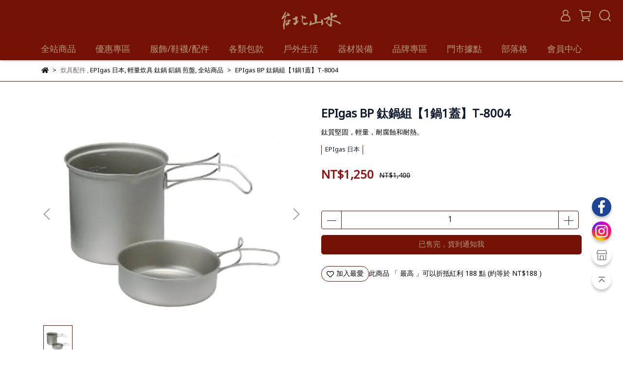

--- FILE ---
content_type: text/html; charset=utf-8
request_url: https://www.tpshanshui.com.tw/products/bp%E9%88%A6%E9%8D%8B%E7%B5%84-t-8004
body_size: 70757
content:
<!DOCTYPE html>
<html lang="zh-TW" style="height:100%;">
  <head>
      <script>
        window.dataLayer = window.dataLayer || [];
      </script>
    
      <!-- CYBERBIZ Google Tag Manager -->
      <script>(function(w,d,s,l,i){w[l]=w[l]||[];w[l].push({'gtm.start':
      new Date().getTime(),event:'gtm.js'});var f=d.getElementsByTagName(s)[0],
      j=d.createElement(s),dl=l!='dataLayer'?'&l='+l:'';j.async=true;j.src=
      'https://www.googletagmanager.com/gtm.js?id='+i+dl;f.parentNode.insertBefore(j,f);
      })(window,document,'script','cyb','GTM-TXD9LVJ');</script>
      <!-- End CYBERBIZ Google Tag Manager -->
    
    <meta charset="utf-8">
<meta http-equiv="X-UA-Compatible" content="IE=edge">
<meta name="viewport" content="width=device-width, initial-scale=1">
<link rel="icon" href="//cdn1.cybassets.com//cdn1.cybassets.com/media/W1siZiIsIjE2MTQyL2F0dGFjaGVkX3Bob3Rvcy8xNzI5Njc0OTY4X3Rwc3NjYW1waW5nIGxvZ28zMDB4MzAwLnBuZy5wbmciXV0.png?convert=false&sha=d7b9f0820da09453">
<link rel="apple-touch-icon" href="//cdn1.cybassets.com//cdn1.cybassets.com/media/W1siZiIsIjE2MTQyL2F0dGFjaGVkX3Bob3Rvcy8xNzI5Njc0OTY4X3Rwc3NjYW1waW5nIGxvZ28zMDB4MzAwLnBuZy5wbmciXV0.png?convert=false&sha=d7b9f0820da09453">

<meta property="og:site_name" content="台北山水TPSS" />

<!-- og tag -->


<!-- og image -->

  <meta property="og:image" content="https://cdn1.cybassets.com/media/W1siZiIsIjE2MTQyL3Byb2R1Y3RzLzM0NTM5MjQwLzE2MzIxMTMzNzdfYWExMDk2ZWFjNDNjNDBkZTU1NmMuanBlZyJdLFsicCIsInRodW1iIiwiMjQweDI0MCJdXQ.jpeg?sha=c324e0e6d69c3033" />


<title>
  
    EPIgas BP鈦鍋組 T-8004 台北山水TPSS
  
</title>



<script src='//cdn1.cybassets.com/frontend/shop/useSettingsData-7fb33476117ae440.js' type='text/javascript'></script>



  <script>
    window.setSettingsData({"draggable_sections":{"404":[],"index":["_index_product_banner","1737359373685_4","1737515316103_4","_main_slider_custom","1729163136010_2","1729752122706_2","1733897644050_2","_index_8_blocks","1729163059382_2","1734056436834_2","1685869080269_6","1685869099088_2","1686021885831_3","1716018863282_5","1726130546842_5","1685956148334_4","1749710213705_7","1749709741368_4"],"product":["product_info","product_description","board_comments","related_products"],"combo_product":["combo_product_info","combo_product_desc","board_comments"],"collection":[],"category":[],"blog":[],"article":[],"cart":[],"contact":[],"express_delivery":[],"search":[],"carts":[]},"sections":{"navbar":{"type":"navbar","visible":true,"settings":{"navbar_image_logo_url":"//cdn1.cybassets.com/media/W1siZiIsIjE2MTQyL2F0dGFjaGVkX3Bob3Rvcy8xNzY1MDA4NzkyX-WPsOWMl-WxseawtGxvZ28tQjM5QTc1LeWwjy5wbmcucG5nIl1d.png?sha=727880e168c8d889","navbar_image_logo_tablet_url":"//cdn1.cybassets.com/media/W1siZiIsIjE2MTQyL2F0dGFjaGVkX3Bob3Rvcy8xNzY1MDA4NzkyX-WPsOWMl-WxseawtGxvZ28tQjM5QTc1LeWwjy5wbmcucG5nIl1d.png?sha=727880e168c8d889","navbar_image_logo_mobile_url":"//cdn1.cybassets.com/media/W1siZiIsIjE2MTQyL2F0dGFjaGVkX3Bob3Rvcy8xNzY1MDA4NzkyX-WPsOWMl-WxseawtGxvZ28tQjM5QTc1LeWwjy5wbmcucG5nIl1d.png?sha=727880e168c8d889","main_nav":"山水選單","slider_primary_linklist":"山水主選單","slider_primary_linklist_set_open":false,"nav_show_three_dimension":true,"search_enabled":true,"display_only_index":false,"dict_header_banner_image_url":"","dict_header_banner_image_tablet_url":"","dict_header_banner_image_mobile_url":"","dict_header_banner_link":"/pages/普發一萬・年終豪禮季・中獎名單","display_count_down":false,"navbar_display_style":"displayDefault","header_banner_start":"2025-12-29T12:10:00+08:00","header_banner_end":"2026-01-12T23:59:00+08:00","timer_text_color":"#eb743d","timer_bg_color":"#ffffff","menu_display_style":"three_dimension_menu","navbar_background_transparent":false,"display_banner_type":"textBanner","header_banner_simple_text_size":"20","header_banner_simple_text_color":"#121B2F","header_banner_simple_bg":"#B29977","link_menu_enabled":false,"link_menu":"undefined","header_banner_simple_text":"普發一萬・年終豪禮季・中獎名單","header_banner_image_alt":"","link_open_in_new_tab":true,"logo_height":"","mobile_logo_position":"left"},"custom_name":"導覽列"},"footer":{"type":"footer","visible":true,"settings":{"footer_link":"footer","display_facebook":true,"shop_facebook":"https://www.facebook.com/tpshanshuitc/","display_instagram":true,"shop_instagram":"https://www.instagram.com/tpss.outdoor/","display_line":false,"shop_line":"https://line.me/zh-hant/","display_youtube":false,"shop_youtube":"https://www.youtube.com/","footer_link_arrangement":"display_y"},"block_order":["default_contact_info","default_link_list","1735522550345_0"],"blocks":{"default_link_list":{"type":"link_list_setting","custom_name":"客戶服務","thumbnail":"list","draggable":true,"visible":true,"settings":{"dict_link_list_block_title":"\u003cp\u003e\u003cspan style=\"font-size:16px;\"\u003e\u003cspan style=\"color:#B39A75  ;\"\u003e客戶服務\u003c/span\u003e\u003c/span\u003e\u003c/p\u003e","footer_link":"山水頁腳"}},"default_contact_info":{"type":"contact_info_setting","custom_name":"聯絡資訊","thumbnail":"contactInfo","draggable":true,"visible":true,"settings":{"dict_contact_info_block_title":"\u003cp\u003e\u003cspan style=\"font-size:16px;\"\u003e\u003cspan style=\"color:#B39A75  ;\"\u003e網路客服\u003c/span\u003e\u003c/span\u003e\u003c/p\u003e","display_phone":true,"dict_phone_number":"04-27021866","display_fax_number":false,"dict_shop_fax_number":"02-22345678","display_shop_email":false,"dict_shop_email":"example@email.com","display_shop_address":false,"dict_shop_address":"Waterloo, IN 46793, United States","display_office_time":true,"dict_shop_office_time":"週一~週六 9:00-18:00     週日12:00-21:30","display_tax_id":true,"dict_tax_id":"28664865"}},"default_link_list_2":{"type":"link_list_setting","custom_name":"選單","visible":true,"settings":{"dict_link_list_block_title":"Menu","footer_link":"main-menu"}},"1735522550345_0":{"type":"link_list_setting","custom_name":"會員中心","visible":true,"settings":{"dict_link_list_block_title":"\u003cp\u003e\u003cspan style=\"font-size:16px;\"\u003e\u003cspan style=\"color:#B39A75  ;\"\u003e會員中心\u003c/span\u003e\u003c/span\u003e\u003c/p\u003e","footer_link":"會員中心"}}},"custom_name":"頁腳"},"_main_slider_custom":{"type":"_main_slider_custom","visible":false,"blocks":{"display_main_slider_item_1":{"type":"image","visible":false,"settings":{"dict_link":"https://www.tpshanshui.com.tw/collections/soto-%E6%97%A5%E6%9C%AC?sort_by=sell_from-desc","dict_image_url":"//cdn1.cybassets.com/media/W1siZiIsIjE2MTQyL2F0dGFjaGVkX3Bob3Rvcy8xNzMyMDczOTExXzkuanBnLmpwZWciXV0.jpeg?sha=2ed32d4f1c0d5e1d","dict_tablet_image_url":"//cdn1.cybassets.com/media/W1siZiIsIjE2MTQyL2F0dGFjaGVkX3Bob3Rvcy8xNzMwODYwMjYzX1NPVE8gMjAyNC0xMS5qcGcuanBlZyJdXQ.jpeg?sha=8aa26771d4044cc8","dict_mobile_image_url":"//cdn1.cybassets.com/media/W1siZiIsIjE2MTQyL2F0dGFjaGVkX3Bob3Rvcy8xNzMwODYwMjYzX1NPVE8gMjAyNC0xMS5qcGcuanBlZyJdXQ.jpeg?sha=8aa26771d4044cc8","slide_contents_display":"left","slide_btn_link":"","slide_title_color":"#000000","slide_content_color":"#000000","slide_btn_bg_color":"#000000","slide_btn_text_color":"#ffffff","dict_slide_btn_link":""},"custom_name":"SOTO 決戰1111"},"display_main_slider_item_2":{"type":"image","visible":false,"settings":{"dict_link":"/collections/scarpa-義大利","dict_image_url":"//cdn1.cybassets.com/media/W1siZiIsIjE2MTQyL2F0dGFjaGVkX3Bob3Rvcy8xNzMyMDczOTExXzYuanBnLmpwZWciXV0.jpeg?sha=71247f7ed3ea7e6a","dict_tablet_image_url":"//cdn1.cybassets.com/media/W1siZiIsIjE2MTQyL2F0dGFjaGVkX3Bob3Rvcy8xNzI5MTYwMTQ0X1NDQVJQQS0xMjAwLmpwZy5qcGVnIl1d.jpeg?sha=6bf364ae3df994c2","dict_mobile_image_url":"//cdn1.cybassets.com/media/W1siZiIsIjE2MTQyL2F0dGFjaGVkX3Bob3Rvcy8xNzI5MTYwMTQ0X1NDQVJQQS0xMjAwLmpwZy5qcGVnIl1d.jpeg?sha=6bf364ae3df994c2","slide_contents_display":"left","slide_btn_link":"","slide_title_color":"#000000","slide_content_color":"#000000","slide_btn_bg_color":"#000000","slide_btn_text_color":"#ffffff","dict_slide_btn_link":""},"custom_name":"Scarpa 登山鞋出清"},"display_main_slider_item_3":{"type":"image","visible":true,"settings":{"dict_link":"","dict_image_url":"","dict_tablet_image_url":"","dict_mobile_image_url":""},"custom_name":"素材"},"display_main_slider_item_4":{"type":"image","visible":false,"settings":{"dict_link":"","dict_image_url":"","dict_tablet_image_url":"","dict_mobile_image_url":""},"custom_name":"素材"},"display_main_slider_item_5":{"type":"image","visible":false,"settings":{"dict_link":"","dict_image_url":"","dict_tablet_image_url":"","dict_mobile_image_url":""},"custom_name":"素材"},"1678610826802_0":{"type":"image","custom_name":"IB 送額送脖圍","visible":false,"settings":{"dict_image_url":"//cdn1.cybassets.com/media/W1siZiIsIjE2MTQyL2F0dGFjaGVkX3Bob3Rvcy8xNzMyMDczOTExXzcuanBnLmpwZWciXV0.jpeg?sha=4509b7247f395fb1","dict_tablet_image_url":"//cdn1.cybassets.com/media/W1siZiIsIjE2MTQyL2F0dGFjaGVkX3Bob3Rvcy8xNzI5MTYwNDcwX0lCIOiEluWcjS0xMjAwLmpwZy5qcGVnIl1d.jpeg?sha=5059930c00241c0a","dict_mobile_image_url":"//cdn1.cybassets.com/media/W1siZiIsIjE2MTQyL2F0dGFjaGVkX3Bob3Rvcy8xNzI5MTYwNDcwX0lCIOiEluWcjS0xMjAwLmpwZy5qcGVnIl1d.jpeg?sha=5059930c00241c0a","dict_link":"/collections/icebreaker-紐西蘭","slide_contents_display":"left","slide_btn_link":"","slide_title_color":"#000000","slide_content_color":"#000000","slide_btn_bg_color":"#000000","slide_btn_text_color":"#ffffff","dict_slide_btn_link":""}},"1686281011305_0":{"type":"image","custom_name":"HILLEBERG","visible":true,"settings":{"dict_image_url":"//cdn1.cybassets.com/media/W1siZiIsIjE2MTQyL2F0dGFjaGVkX3Bob3Rvcy8xNzM2MzkzOTgxX0hpbGxlYmVyZyBCYW5uZXJfMTgwMHg4MDAuanBnLmpwZWciXV0.jpeg?sha=c09bc8f88f8bebfd","dict_tablet_image_url":"//cdn1.cybassets.com/media/W1siZiIsIjE2MTQyL2F0dGFjaGVkX3Bob3Rvcy8xNzM2MzkzOTkyX0hpbGxlYmVyZyBCYW5uZXJfMTgwMHg5MDAuanBnLmpwZWciXV0.jpeg?sha=ecc9a44bb468a790","dict_mobile_image_url":"//cdn1.cybassets.com/media/W1siZiIsIjE2MTQyL2F0dGFjaGVkX3Bob3Rvcy8xNzM2MzkzOTkyX0hpbGxlYmVyZyBCYW5uZXJfMTgwMHg5MDAuanBnLmpwZWciXV0.jpeg?sha=ecc9a44bb468a790","dict_link":"/collections/hilleberg-瑞典","slide_contents_display":"left","slide_btn_link":"","slide_title_color":"#000000","slide_content_color":"#000000","slide_btn_bg_color":"#000000","slide_btn_text_color":"#ffffff","slide_title_text":"","dict_slide_title_text":"","dict_slide_btn_link":""}},"1729160640165_0":{"type":"image","custom_name":"始祖鳥 周年慶","visible":false,"settings":{"dict_image_url":"//cdn1.cybassets.com/media/W1siZiIsIjE2MTQyL2F0dGFjaGVkX3Bob3Rvcy8xNzMyMDc5Nzk5X04gRSBXIDE5MjAgeCA2NDAuanBnLmpwZWciXV0.jpeg?sha=c05297e896a4f854","dict_tablet_image_url":"//cdn1.cybassets.com/media/W1siZiIsIjE2MTQyL2F0dGFjaGVkX3Bob3Rvcy8xNzMxMDMyNzUyX2FyYzExMTEucG5nLnBuZyJdXQ.png?sha=b0f8bdacb485a30d","dict_mobile_image_url":"//cdn1.cybassets.com/media/W1siZiIsIjE2MTQyL2F0dGFjaGVkX3Bob3Rvcy8xNzMxMDMyNzUyX2FyYzExMTEucG5nLnBuZyJdXQ.png?sha=b0f8bdacb485a30d","dict_link":"/collections/arcteryx-始祖鳥","slide_contents_display":"left","slide_btn_link":"","slide_title_color":"#000000","slide_content_color":"#000000","slide_btn_bg_color":"#000000","slide_btn_text_color":"#ffffff","slide_btn_text":"","dict_slide_btn_text":"","dict_slide_btn_link":""}},"1730428063112_0":{"type":"image","custom_name":"指定品牌活動","visible":false,"settings":{"dict_image_url":"//cdn1.cybassets.com/media/W1siZiIsIjE2MTQyL2F0dGFjaGVkX3Bob3Rvcy8xNzMwNDM1MDY2XzIwMjQtbW1rdi0wLmpwZy5qcGVnIl1d.jpeg?sha=bd90aae54879a9cf","dict_tablet_image_url":"//cdn1.cybassets.com/media/W1siZiIsIjE2MTQyL2F0dGFjaGVkX3Bob3Rvcy8xNzMwNDM1MDY2XzIwMjQtbW1rdi0wLmpwZy5qcGVnIl1d.jpeg?sha=bd90aae54879a9cf","dict_mobile_image_url":"//cdn1.cybassets.com/media/W1siZiIsIjE2MTQyL2F0dGFjaGVkX3Bob3Rvcy8xNzMwNDM1MDY2XzIwMjQtbW1rdi0wLmpwZy5qcGVnIl1d.jpeg?sha=bd90aae54879a9cf","dict_link":"/collections/指定品牌滿5000折500","slide_contents_display":"left","slide_btn_link":"","slide_title_color":"#000000","slide_content_color":"#000000","slide_btn_bg_color":"#000000","slide_btn_text_color":"#ffffff","dict_slide_btn_link":""}},"1730435646951_0":{"type":"image","custom_name":"雙11活動","visible":false,"settings":{"dict_image_url":"//cdn1.cybassets.com/media/W1siZiIsIjE2MTQyL2F0dGFjaGVkX3Bob3Rvcy8xNzMwNDM1NjY5X-mbmTExLUJBTk5FUi5qcGcuanBlZyJdXQ.jpeg?sha=ebf18e826e87a568","dict_tablet_image_url":"//cdn1.cybassets.com/media/W1siZiIsIjE2MTQyL2F0dGFjaGVkX3Bob3Rvcy8xNzMwNDM1NjY5X-mbmTExLUJBTk5FUi5qcGcuanBlZyJdXQ.jpeg?sha=ebf18e826e87a568","dict_mobile_image_url":"//cdn1.cybassets.com/media/W1siZiIsIjE2MTQyL2F0dGFjaGVkX3Bob3Rvcy8xNzMwNDM1NjY5X-mbmTExLUJBTk5FUi5qcGcuanBlZyJdXQ.jpeg?sha=ebf18e826e87a568","dict_link":"/pages/雙-11-活動公告","link_open_in_new_tab":true,"slide_contents_display":"left","slide_btn_link":"","slide_title_color":"#000000","slide_content_color":"#000000","slide_btn_bg_color":"#000000","slide_btn_text_color":"#ffffff","dict_slide_btn_link":""}},"1730445187568_0":{"type":"image","custom_name":"福瑞『年終促銷活動』","visible":true,"settings":{"dict_image_url":"//cdn1.cybassets.com/media/W1siZiIsIjE2MTQyL2F0dGFjaGVkX3Bob3Rvcy8xNzM2MzAwNDQyX-emj-eRnuehr-a-hOS6lOWNg-aKmOS6lOeZvl8xODAweDgwMC5qcGcuanBlZyJdXQ.jpeg?sha=7db3495ba81b910d","dict_tablet_image_url":"//cdn1.cybassets.com/media/W1siZiIsIjE2MTQyL2F0dGFjaGVkX3Bob3Rvcy8xNzM2MzAwNDQ3X-emj-eRnuehr-a-hOS6lOWNg-aKmOS6lOeZvl8xODAweDkwMC5qcGcuanBlZyJdXQ.jpeg?sha=2d9fc2dee87bd74d","dict_mobile_image_url":"//cdn1.cybassets.com/media/W1siZiIsIjE2MTQyL2F0dGFjaGVkX3Bob3Rvcy8xNzM2MzAwNDQ3X-emj-eRnuehr-a-hOS6lOWNg-aKmOS6lOeZvl8xODAweDkwMC5qcGcuanBlZyJdXQ.jpeg?sha=2d9fc2dee87bd74d","dict_link":"/collections/指定品牌-滿5000現折500","slide_contents_display":"left","slide_btn_link":"","slide_title_color":"#000000","slide_content_color":"#000000","slide_btn_bg_color":"#000000","slide_btn_text_color":"#ffffff","dict_slide_btn_link":""}},"1730522074598_0":{"type":"image","custom_name":"Cabeau 期間優惠","visible":false,"settings":{"dict_image_url":"//cdn1.cybassets.com/media/W1siZiIsIjE2MTQyL2F0dGFjaGVkX3Bob3Rvcy8xNzMwNTIyODA2XzIwMjQtMTFjYWJlYXUucG5nLnBuZyJdXQ.png?sha=2ebbcd15fd6334b8","dict_tablet_image_url":"//cdn1.cybassets.com/media/W1siZiIsIjE2MTQyL2F0dGFjaGVkX3Bob3Rvcy8xNzMwNTIyODA2XzIwMjQtMTFjYWJlYXUucG5nLnBuZyJdXQ.png?sha=2ebbcd15fd6334b8","dict_mobile_image_url":"//cdn1.cybassets.com/media/W1siZiIsIjE2MTQyL2F0dGFjaGVkX3Bob3Rvcy8xNzMwNTIyODA2XzIwMjQtMTFjYWJlYXUucG5nLnBuZyJdXQ.png?sha=2ebbcd15fd6334b8","dict_link":"https://www.tpshanshui.com.tw/products/cabeau-tne-s3-%E6%97%85%E8%A1%8C%E7%94%A8%E8%A8%98%E6%86%B6%E6%A3%89%E9%A0%B8%E6%9E%95","slide_contents_display":"left","slide_btn_link":"","slide_title_color":"#000000","slide_content_color":"#000000","slide_btn_bg_color":"#000000","slide_btn_text_color":"#ffffff","dict_slide_btn_link":""}},"1730973178196_0":{"type":"image","custom_name":"GREGORY 滿額贈","visible":false,"settings":{"dict_image_url":"//cdn1.cybassets.com/media/W1siZiIsIjE2MTQyL2F0dGFjaGVkX3Bob3Rvcy8xNzMyMDczOTEwXzEwLmpwZy5qcGVnIl1d.jpeg?sha=13f25ff52365a5e6","dict_tablet_image_url":"//cdn1.cybassets.com/media/W1siZiIsIjE2MTQyL2F0dGFjaGVkX3Bob3Rvcy8xNzMwOTczNjg1X0IgRSBBIFIgKDcpLnBuZy5wbmciXV0.png?sha=4a8a1e588ac53304","dict_mobile_image_url":"//cdn1.cybassets.com/media/W1siZiIsIjE2MTQyL2F0dGFjaGVkX3Bob3Rvcy8xNzMwOTczNjg1X0IgRSBBIFIgKDcpLnBuZy5wbmciXV0.png?sha=4a8a1e588ac53304","dict_link":"/collections/gregory-美國","slide_contents_display":"left","slide_btn_link":"","slide_title_color":"#000000","slide_content_color":"#000000","slide_btn_bg_color":"#000000","slide_btn_text_color":"#ffffff","dict_slide_btn_link":""}},"1731032360596_0":{"type":"image","custom_name":"salomon 滿額贈","visible":false,"settings":{"dict_image_url":"//cdn1.cybassets.com/media/W1siZiIsIjE2MTQyL2F0dGFjaGVkX3Bob3Rvcy8xNzMzNDU1NzUyX3NsbS0yMDI0LTExLmpwZy5qcGVnIl1d.jpeg?sha=7af4fbe1bae0207f","dict_tablet_image_url":"//cdn1.cybassets.com/media/W1siZiIsIjE2MTQyL2F0dGFjaGVkX3Bob3Rvcy8xNzMxMDQyNzE1X3NhbG9tb24ucG5nLnBuZyJdXQ.png?sha=229a33b26a4896ae","dict_mobile_image_url":"//cdn1.cybassets.com/media/W1siZiIsIjE2MTQyL2F0dGFjaGVkX3Bob3Rvcy8xNzMxMDQyNzE1X3NhbG9tb24ucG5nLnBuZyJdXQ.png?sha=229a33b26a4896ae","dict_link":"/collections/salomon-法國","slide_contents_display":"left","slide_btn_link":"","slide_title_color":"#000000","slide_content_color":"#000000","slide_btn_bg_color":"#000000","slide_btn_text_color":"#ffffff","dict_slide_btn_link":""}},"1731057703313_0":{"type":"image","custom_name":"Marmot滿額贈","visible":false,"settings":{"dict_image_url":"//cdn1.cybassets.com/media/W1siZiIsIjE2MTQyL2F0dGFjaGVkX3Bob3Rvcy8xNzM2MjQzODE1X01BUk1PVC0xODAwLTgwMF8wLmpwZy5qcGVnIl1d.jpeg?sha=2eb52ba472ea7132","dict_tablet_image_url":"//cdn1.cybassets.com/media/W1siZiIsIjE2MTQyL2F0dGFjaGVkX3Bob3Rvcy8xNzMxMDg2NjE2X21hcm1vdOa7v-mhjei0iOW5s-advy5wbmcucG5nIl1d.png?sha=d94b1b5212e7cf9c","dict_mobile_image_url":"//cdn1.cybassets.com/media/W1siZiIsIjE2MTQyL2F0dGFjaGVkX3Bob3Rvcy8xNzMxMDg2NjE2X21hcm1vdOa7v-mhjei0iOW5s-advy5wbmcucG5nIl1d.png?sha=d94b1b5212e7cf9c","dict_link":"/collections/marmot-美國","slide_contents_display":"left","slide_btn_link":"","slide_title_color":"#000000","slide_content_color":"#000000","slide_btn_bg_color":"#000000","slide_btn_text_color":"#ffffff","slide_title_text":"","slide_content_text":"","slide_btn_link_open_in_new_tab":true,"dict_slide_title_text":"","dict_slide_content_text":"","dict_slide_btn_link":""}},"1732454671637_0":{"type":"image","custom_name":"Smartwool 贈禮","visible":false,"settings":{"dict_image_url":"//cdn1.cybassets.com/media/W1siZiIsIjE2MTQyL2F0dGFjaGVkX3Bob3Rvcy8xNzMyNzgxNjg4X3NtYXJ0d29vbC0xMS0yOC0gMTkyMC5qcGcuanBlZyJdXQ.jpeg?sha=680439e5925864e2","dict_tablet_image_url":"//cdn1.cybassets.com/media/W1siZiIsIjE2MTQyL2F0dGFjaGVkX3Bob3Rvcy8xNzMyNzgxNjUzX3NtYXJ0d29vbC0xMS0yOC0gMTIwMHg2MDAgLSDopIfoo70ucG5nLnBuZyJdXQ.png?sha=413263959f4bd1fb","dict_mobile_image_url":"//cdn1.cybassets.com/media/W1siZiIsIjE2MTQyL2F0dGFjaGVkX3Bob3Rvcy8xNzMyNzgxNjUzX3NtYXJ0d29vbC0xMS0yOC0gMTIwMHg2MDAgLSDopIfoo70ucG5nLnBuZyJdXQ.png?sha=413263959f4bd1fb","dict_link":"/collections/smartwool-美國","slide_contents_display":"left","slide_btn_link":"","slide_title_color":"#000000","slide_content_color":"#000000","slide_btn_bg_color":"#000000","slide_btn_text_color":"#ffffff","dict_slide_btn_link":""}},"1732787494708_0":{"type":"image","custom_name":"長毛象年終活動","visible":false,"settings":{"dict_image_url":"//cdn1.cybassets.com/media/W1siZiIsIjE2MTQyL2F0dGFjaGVkX3Bob3Rvcy8xNzMyNzg4MTc5XzEyMTItbWFtbXV0IDE5MjAgeCA2NDAuanBnLmpwZWciXV0.jpeg?sha=f0e34ada4b1e6509","dict_tablet_image_url":"//cdn1.cybassets.com/media/W1siZiIsIjE2MTQyL2F0dGFjaGVkX3Bob3Rvcy8xNzMyNzg4MjQyXzEyMTItbWFtbXV0IC0xMjAwLmpwZy5qcGVnIl1d.jpeg?sha=f3fbbd0cb2a0e870","dict_mobile_image_url":"//cdn1.cybassets.com/media/W1siZiIsIjE2MTQyL2F0dGFjaGVkX3Bob3Rvcy8xNzMyNzg4MjQyXzEyMTItbWFtbXV0IC0xMjAwLmpwZy5qcGVnIl1d.jpeg?sha=f3fbbd0cb2a0e870","dict_link":"/collections/指定品牌滿5000折500","slide_contents_display":"left","slide_btn_link":"","slide_title_color":"#000000","slide_content_color":"#000000","slide_btn_bg_color":"#000000","slide_btn_text_color":"#ffffff","dict_slide_btn_link":""}},"1733534408938_0":{"type":"image","custom_name":"雙12大fun送!!!","visible":false,"settings":{"dict_image_url":"//cdn1.cybassets.com/media/W1siZiIsIjE2MTQyL2F0dGFjaGVkX3Bob3Rvcy8xNzMzNTQ1NzA0XzEyMTItQkFOTkVSXzAxLmpwZy5qcGVnIl1d.jpeg?sha=ce5027842f1255fd","dict_tablet_image_url":"//cdn1.cybassets.com/media/W1siZiIsIjE2MTQyL2F0dGFjaGVkX3Bob3Rvcy8xNzMzNTM0NDQwXzEyMTItQkFOTkVSLTAyLmpwZy5qcGVnIl1d.jpeg?sha=641e5d12cdc16497","dict_mobile_image_url":"//cdn1.cybassets.com/media/W1siZiIsIjE2MTQyL2F0dGFjaGVkX3Bob3Rvcy8xNzMzNTM0NDQwXzEyMTItQkFOTkVSLTAyLmpwZy5qcGVnIl1d.jpeg?sha=641e5d12cdc16497","dict_link":"/pages/雙-12-活動公告","slide_contents_display":"left","slide_btn_link":"","slide_title_color":"#000000","slide_content_color":"#000000","slide_btn_bg_color":"#000000","slide_btn_text_color":"#ffffff","dict_slide_btn_link":""}},"1735802819501_0":{"type":"image","custom_name":"好眠實驗室","visible":false,"settings":{"dict_image_url":"//cdn1.cybassets.com/media/W1siZiIsIjE2MTQyL2F0dGFjaGVkX3Bob3Rvcy8xNzM1ODAyODg4X-WlveecoOWvpumpl-WupCAtIDEyMDB4NjAwLmpwZy5qcGVnIl1d.jpeg?sha=5709a24bd5ae725d","dict_tablet_image_url":"//cdn1.cybassets.com/media/W1siZiIsIjE2MTQyL2F0dGFjaGVkX3Bob3Rvcy8xNzM1ODAyODg4X-WlveecoOWvpumpl-WupCAtIDEyMDB4NjAwLmpwZy5qcGVnIl1d.jpeg?sha=5709a24bd5ae725d","dict_mobile_image_url":"//cdn1.cybassets.com/media/W1siZiIsIjE2MTQyL2F0dGFjaGVkX3Bob3Rvcy8xNzM1ODAyODg4X-WlveecoOWvpumpl-WupCAtIDEyMDB4NjAwLmpwZy5qcGVnIl1d.jpeg?sha=5709a24bd5ae725d","dict_link":"https://www.tpshanshui.com.tw/search?q=%E5%A5%BD%E7%9C%A0%E5%AF%A6%E9%A9%97%E5%AE%A4","slide_contents_display":"left","slide_btn_link":"","slide_title_color":"#000000","slide_content_color":"#000000","slide_btn_bg_color":"#000000","slide_btn_text_color":"#ffffff","dict_slide_btn_link":""}},"1735811025264_0":{"type":"image","custom_name":"CABEAU","visible":false,"settings":{"dict_image_url":"//cdn1.cybassets.com/media/W1siZiIsIjE2MTQyL2F0dGFjaGVkX3Bob3Rvcy8xNzM2MjQzNTA0X0NBQkVBVS0xODAwLTgwMCAuanBnLmpwZWciXV0.jpeg?sha=95ffbb7fe55a79c5","dict_tablet_image_url":"//cdn1.cybassets.com/media/W1siZiIsIjE2MTQyL2F0dGFjaGVkX3Bob3Rvcy8xNzM2MTQzMzA5X0NBQkVBVS0xMjAwLmpwZy5qcGVnIl1d.jpeg?sha=7a60a878c8ff6e0e","dict_mobile_image_url":"//cdn1.cybassets.com/media/W1siZiIsIjE2MTQyL2F0dGFjaGVkX3Bob3Rvcy8xNzM2MTQzMzA5X0NBQkVBVS0xMjAwLmpwZy5qcGVnIl1d.jpeg?sha=7a60a878c8ff6e0e","dict_link":"/collections/cabeau-美國","slide_contents_display":"left","slide_btn_link":"","slide_title_color":"#000000","slide_content_color":"#000000","slide_btn_bg_color":"#000000","slide_btn_text_color":"#ffffff","dict_slide_btn_link":""}},"1736230536936_0":{"type":"image","custom_name":"IKIKI","visible":true,"settings":{"dict_image_url":"//cdn1.cybassets.com/media/W1siZiIsIjE2MTQyL2F0dGFjaGVkX3Bob3Rvcy8xNzM2MjQzNDYzX0lLSUtJLTgwMC5wbmcucG5nIl1d.png?sha=bbdefc021bd9ea4b","dict_tablet_image_url":"//cdn1.cybassets.com/media/W1siZiIsIjE2MTQyL2F0dGFjaGVkX3Bob3Rvcy8xNzM2MjMwNjY5X0lLSUtJLTEuanBnLmpwZWciXV0.jpeg?sha=00feb592fded8f83","dict_mobile_image_url":"//cdn1.cybassets.com/media/W1siZiIsIjE2MTQyL2F0dGFjaGVkX3Bob3Rvcy8xNzM2MjMwNjY5X0lLSUtJLTEuanBnLmpwZWciXV0.jpeg?sha=00feb592fded8f83","dict_link":"/collections/ikiki-日本","slide_contents_display":"left","slide_btn_link":"","slide_title_color":"#000000","slide_content_color":"#000000","slide_btn_bg_color":"#000000","slide_btn_text_color":"#ffffff","dict_slide_btn_link":""}},"1736244108420_0":{"type":"image","custom_name":"BLACK DESIGN","visible":true,"settings":{"dict_image_url":"//cdn1.cybassets.com/media/W1siZiIsIjE2MTQyL2F0dGFjaGVkX3Bob3Rvcy8xNzM2MjQzNTA0X0JELTE4MDAtODAwIF8wLmpwZy5qcGVnIl1d.jpeg?sha=ff3a20178f6ee59d","dict_tablet_image_url":"//cdn1.cybassets.com/media/W1siZiIsIjE2MTQyL2F0dGFjaGVkX3Bob3Rvcy8xNzM2MjQ1NzEzX0JELeesrDLniYguanBnLmpwZWciXV0.jpeg?sha=0e423886f63bf108","dict_mobile_image_url":"//cdn1.cybassets.com/media/W1siZiIsIjE2MTQyL2F0dGFjaGVkX3Bob3Rvcy8xNzM2MjQ1NzEzX0JELeesrDLniYguanBnLmpwZWciXV0.jpeg?sha=0e423886f63bf108","dict_link":"/collections/black-design-布雷克","slide_contents_display":"left","slide_btn_link":"","slide_title_color":"#000000","slide_content_color":"#000000","slide_btn_bg_color":"#000000","slide_btn_text_color":"#ffffff","dict_slide_btn_link":""}},"1736316504045_0":{"type":"image","custom_name":"HELINOX","visible":true,"settings":{"dict_image_url":"//cdn1.cybassets.com/media/W1siZiIsIjE2MTQyL2F0dGFjaGVkX3Bob3Rvcy8xNzM2MzE2NTI0X0hlbGlub3gt55m95qiZLnBuZy5wbmciXV0.png?sha=206ebd2e74176f77","dict_tablet_image_url":"//cdn1.cybassets.com/media/W1siZiIsIjE2MTQyL2F0dGFjaGVkX3Bob3Rvcy8xNzM2MzE2NTc4X0hFTElOT1gt55m95qiZICgxKS5wbmcucG5nIl1d.png?sha=e21ec1d121601d4c","dict_mobile_image_url":"//cdn1.cybassets.com/media/W1siZiIsIjE2MTQyL2F0dGFjaGVkX3Bob3Rvcy8xNzM2MzE2NTc4X0hFTElOT1gt55m95qiZICgxKS5wbmcucG5nIl1d.png?sha=e21ec1d121601d4c","dict_link":"/collections/helinox-韓國","slide_contents_display":"left","slide_btn_link":"","slide_title_color":"#000000","slide_content_color":"#000000","slide_btn_bg_color":"#000000","slide_btn_text_color":"#ffffff","dict_slide_btn_link":""}},"1736765673645_0":{"type":"image","custom_name":"ARC 7折","visible":true,"settings":{"dict_image_url":"//cdn1.cybassets.com/media/W1siZiIsIjE2MTQyL2F0dGFjaGVkX3Bob3Rvcy8xNzM2ODI0NjI4X0FSQyA35oqY6LW35Ye65riFXzE4MDB4ODAwLmpwZy5qcGVnIl1d.jpeg?sha=ec4e83d9dcf876ac","dict_tablet_image_url":"//cdn1.cybassets.com/media/W1siZiIsIjE2MTQyL2F0dGFjaGVkX3Bob3Rvcy8xNzM2ODI0NjI3X0FSQyA35oqY6LW35Ye65riFXzE4MDB4OTAwLmpwZy5qcGVnIl1d.jpeg?sha=c3bf7ac629744085","dict_mobile_image_url":"//cdn1.cybassets.com/media/W1siZiIsIjE2MTQyL2F0dGFjaGVkX3Bob3Rvcy8xNzM2ODI0NjI3X0FSQyA35oqY6LW35Ye65riFXzE4MDB4OTAwLmpwZy5qcGVnIl1d.jpeg?sha=c3bf7ac629744085","dict_link":"/collections/arcteryx-指定商品-7-折起","slide_contents_display":"left","slide_btn_link":"","slide_title_color":"#000000","slide_content_color":"#000000","slide_btn_bg_color":"#000000","slide_btn_text_color":"#ffffff","dict_slide_btn_link":""}},"1737180403468_0":{"type":"image","custom_name":"SP 新春福箱套組","visible":true,"settings":{"dict_image_url":"//cdn1.cybassets.com/media/W1siZiIsIjE2MTQyL2F0dGFjaGVkX3Bob3Rvcy8xNzM3MTgxNDMzX1NQLSAxODAwIHggODAwLnBuZy5wbmciXV0.png?sha=cdf9df75be08622f","dict_tablet_image_url":"//cdn1.cybassets.com/media/W1siZiIsIjE2MTQyL2F0dGFjaGVkX3Bob3Rvcy8xNzM3MTgxNDMzX1NQLSAxODAwIHggODAwLmpwZy5qcGVnIl1d.jpeg?sha=6c20092231ecec0d","dict_mobile_image_url":"//cdn1.cybassets.com/media/W1siZiIsIjE2MTQyL2F0dGFjaGVkX3Bob3Rvcy8xNzM3MTgxNDMzX1NQLSAxODAwIHggODAwLmpwZy5qcGVnIl1d.jpeg?sha=6c20092231ecec0d","dict_link":"/collections/snow-peak-日本雪峰","slide_contents_display":"left","dict_slide_btn_link":"","slide_title_color":"#000000","slide_content_color":"#000000","slide_btn_bg_color":"#000000","slide_btn_text_color":"#ffffff"}},"1765002147778_0":{"type":"image","custom_name":"素材","visible":true,"settings":{"dict_image_url":"//cdn1.cybassets.com/media/W1siZiIsIjE2MTQyL2F0dGFjaGVkX3Bob3Rvcy8xNzY1MDAyODU2X-iBluiqlUJOXzE4MDB4ODAwLmpwZy5qcGVnIl1d.jpeg?sha=fa1244d9369d7cba","dict_tablet_image_url":"","dict_mobile_image_url":"","dict_link":"","slide_contents_display":"left","dict_slide_btn_link":"","slide_title_color":"#000000","slide_content_color":"#000000","slide_btn_bg_color":"#000000","slide_btn_text_color":"#ffffff"}}},"block_order":["1737180403468_0","1736230536936_0","1686281011305_0","1736244108420_0","1736316504045_0","1736765673645_0","1730445187568_0","1735811025264_0","1731057703313_0","1735802819501_0","display_main_slider_item_2","1732454671637_0"],"settings":{"margin_x":"200","margin_bottom":"80","mobile_margin_x":"20","mobile_margin_bottom":"90","swiper_delay":"3","image_number":"1","image_space":"12","mobile_image_number":"1","mobile_image_space":"8","transition_speed":"0.3"},"custom_name":"Banner 輪播"},"_index_product_banner":{"type":"_index_product_banner","visible":true,"settings":{"dict_link":"","dict_image_url":"//cdn1.cybassets.com/media/W1siZiIsIjE2MTQyL2F0dGFjaGVkX3Bob3Rvcy8xNzY3OTM4ODY3X-mHkemmrOi_juaYpTPmj5voibIuZ2lmLmdpZiJdXQ.gif?sha=56b88f40392fb673","dict_tablet_image_url":"","dict_mobile_image_url":"","cta_btn_display_style":"midPosition","cta_btn_text":"Shop all our products","cta_btn_bg_color":"#cad7dc","cta_btn_text_color":"#ffffff","margin_x":"0","margin_bottom":"50","mobile_margin_x":"0","mobile_margin_bottom":"15","display_cta_btn":false,"dict_cta_btn_text":"立即前往"},"custom_name":"金馬迎春"},"_index_8_blocks":{"type":"_index_8_blocks","visible":true,"settings":{"dict_title":"","collection_handle":"evernew-日本","limit":"4","margin_x":"170","margin_bottom":"30","mobile_margin_x":"37","mobile_margin_bottom":"90","product_display":"displayAll","product_arrangement":"1","product_alignment":"leftPosition","product_text_align":"center","product_column_for_pc":"4","product_column_for_mobile":"2","product_card_hover_effect":"button"},"custom_name":"EVERNEW1/1"},"_index_4_blogs":{"type":"_index_4_blogs","visible":true,"blocks":{"index_4_blogs_1":{"type":"blog","visible":true,"settings":{"blog_handle":"news"}},"index_4_blogs_2":{"type":"blog","visible":true,"settings":{"blog_handle":"news"}},"index_4_blogs_3":{"type":"blog","visible":true,"settings":{"blog_handle":"news"}},"index_4_blogs_4":{"type":"blog","visible":true,"settings":{"blog_handle":"news"}}},"block_order":["index_4_blogs_1","index_4_blogs_2","index_4_blogs_3","index_4_blogs_4"],"settings":{"dict_title":"更多資訊"}},"_index_4_blocks":{"type":"_index_4_blocks","visible":false,"blocks":{"index_4_blocks_block_1":{"type":"image","visible":true,"settings":{"title":"","dict_link":"","dict_image_url":"//cdn1.cybassets.com/media/W1siZiIsIjE2MTQyL2F0dGFjaGVkX3Bob3Rvcy8xNzE2MDIzMTMwXzQ0MjQ3NDYwMF84NDA3NjU3MzgwOTcxNTZfOTA3MzMwMDU1Nzk0NTQ4MjAxNV9uLmpwZy5qcGVnIl1d.jpeg?sha=b76543d911f4d5ab","dict_tablet_image_url":"//cdn1.cybassets.com/media/W1siZiIsIjE2MTQyL2F0dGFjaGVkX3Bob3Rvcy8xNzE2MDIzMTMwXzQ0MjQ3NDYwMF84NDA3NjU3MzgwOTcxNTZfOTA3MzMwMDU1Nzk0NTQ4MjAxNV9uLmpwZy5qcGVnIl1d.jpeg?sha=b76543d911f4d5ab","dict_mobile_image_url":"//cdn1.cybassets.com/media/W1siZiIsIjE2MTQyL2F0dGFjaGVkX3Bob3Rvcy8xNzE2MDIzMTMwXzQ0MjQ3NDYwMF84NDA3NjU3MzgwOTcxNTZfOTA3MzMwMDU1Nzk0NTQ4MjAxNV9uLmpwZy5qcGVnIl1d.jpeg?sha=b76543d911f4d5ab","block_propotion":"34"},"custom_name":"拖鞋"},"index_4_blocks_block_2":{"type":"image","custom_name":"頸枕","visible":true,"settings":{"dict_image_url":"//cdn1.cybassets.com/media/W1siZiIsIjE2MTQyL2F0dGFjaGVkX3Bob3Rvcy8xNzE2MDIzMTMwX2NhYmVhdS5qcGcuanBlZyJdXQ.jpeg?sha=bab04c239fba95a4","dict_tablet_image_url":"//cdn1.cybassets.com/media/W1siZiIsIjE2MTQyL2F0dGFjaGVkX3Bob3Rvcy8xNzE2MDIzMTMwX2NhYmVhdS5qcGcuanBlZyJdXQ.jpeg?sha=bab04c239fba95a4","dict_mobile_image_url":"//cdn1.cybassets.com/media/W1siZiIsIjE2MTQyL2F0dGFjaGVkX3Bob3Rvcy8xNzE2MDIzMTMwX2NhYmVhdS5qcGcuanBlZyJdXQ.jpeg?sha=bab04c239fba95a4","dict_link":"","block_propotion":"64"}},"index_4_blocks_block_3":{"type":"image","custom_name":"T","visible":true,"settings":{"dict_image_url":"//cdn1.cybassets.com/media/W1siZiIsIjE2MTQyL2F0dGFjaGVkX3Bob3Rvcy8xNzE2MDIzOTI3XzIwMjQtbWIucG5nLnBuZyJdXQ.png?sha=196826caae53cba9","dict_tablet_image_url":"//cdn1.cybassets.com/media/W1siZiIsIjE2MTQyL2F0dGFjaGVkX3Bob3Rvcy8xNzE2MDIzOTI3XzIwMjQtbWIucG5nLnBuZyJdXQ.png?sha=196826caae53cba9","dict_mobile_image_url":"//cdn1.cybassets.com/media/W1siZiIsIjE2MTQyL2F0dGFjaGVkX3Bob3Rvcy8xNzE2MDIzOTI3XzIwMjQtbWIucG5nLnBuZyJdXQ.png?sha=196826caae53cba9","dict_link":"","block_propotion":"42"}},"1685953438639_3":{"type":"html","custom_name":"自訂HTML","visible":false,"settings":{"dict_body_html":"\u003cdiv class=\"fb-page\" data-href=\"https://www.facebook.com/tpshanshuitc/\" data-tabs=\"timeline\" data-width=\"500\" data-height=\"350\" data-small-header=\"false\" data-adapt-container-width=\"true\" data-hide-cover=\"false\" data-show-facepile=\"true\"\u003e\u003cblockquote cite=\"https://www.facebook.com/tpshanshuitc/\" class=\"fb-xfbml-parse-ignore\"\u003e\u003ca href=\"https://www.facebook.com/tpshanshuitc/\"\u003e台北山水\u003c/a\u003e\u003c/blockquote\u003e\u003c/div\u003e"}},"1716023902426_0":{"type":"image","custom_name":"長毛象","visible":true,"settings":{"dict_image_url":"//cdn1.cybassets.com/media/W1siZiIsIjE2MTQyL2F0dGFjaGVkX3Bob3Rvcy8xNzE2MDIzNDQ2X01OclJRaUk4LmpwZWcuanBlZyJdXQ.jpeg?sha=83e37ce663b58ce9","dict_tablet_image_url":"//cdn1.cybassets.com/media/W1siZiIsIjE2MTQyL2F0dGFjaGVkX3Bob3Rvcy8xNzE2MDIzNDQ2X01OclJRaUk4LmpwZWcuanBlZyJdXQ.jpeg?sha=83e37ce663b58ce9","dict_mobile_image_url":"//cdn1.cybassets.com/media/W1siZiIsIjE2MTQyL2F0dGFjaGVkX3Bob3Rvcy8xNzE2MDIzNDQ2X01OclJRaUk4LmpwZWcuanBlZyJdXQ.jpeg?sha=83e37ce663b58ce9","dict_link":"/collections/mammut-長毛象","block_propotion":"54"}}},"block_order":["index_4_blocks_block_1","index_4_blocks_block_2","index_4_blocks_block_3","1716023902426_0","1685953438639_3"],"custom_name":"自訂排版設計","settings":{"margin_x":"40","margin_bottom":"100","mobile_margin_x":"20","mobile_margin_bottom":"80","mobile_columns":2,"margin_block":"10","mobile_margin_block":"10"}},"_index_4_blocks_2":{"type":"_index_4_blocks","custom_name":"自訂排版設計","visible":false,"settings":{"margin_x":"160","margin_bottom":"48","mobile_margin_x":"16","mobile_margin_bottom":"24","mobile_columns":1,"margin_block":"10","mobile_margin_block":"10"},"blocks":{"_index_4_blocks_2_block_1":{"type":"image","custom_name":"圖片","visible":true,"settings":{"dict_image_url":"/theme_src/i18n_serenity/default_img/index_4_blocks_2_block_1.png","dict_tablet_image_url":"","dict_mobile_image_url":"","dict_link":"","block_propotion":""}},"_index_4_blocks_2_block_2":{"type":"image","custom_name":"圖片","visible":true,"settings":{"dict_image_url":"/theme_src/i18n_serenity/default_img/index_4_blocks_2_block_2.png","dict_tablet_image_url":"","dict_mobile_image_url":"","dict_link":""}},"_index_4_blocks_2_block_3":{"type":"image","custom_name":"圖片","visible":true,"settings":{"dict_image_url":"/theme_src/i18n_serenity/default_img/index_4_blocks_2_block_3.png","dict_tablet_image_url":"","dict_mobile_image_url":"","dict_link":""}}},"block_order":["_index_4_blocks_2_block_1","_index_4_blocks_2_block_2","_index_4_blocks_2_block_3"]},"express_delivery_index_4_blocks":{"type":"_index_4_blocks","visible":false,"blocks":{"express_delivery_display_index_4_block_1":{"type":"image","visible":true,"settings":{"title":"","dict_link":"","dict_image_url":"/theme_src/i18n_serenity/default_img/index_4_blocks_1_block_1.png","dict_tablet_image_url":"","dict_mobile_image_url":""}}},"block_order":["express_delivery_display_index_4_block_1"]},"custom_text":{"type":"custom_text","visible":true,"settings":{}},"blog":{"type":"blog","visible":true,"settings":{"article_limit_in_blog_page":"12"},"custom_name":"部落格設定"},"article":{"type":"article","visible":true,"settings":{"display_blog_menu":false,"dict_blog_tags_title":"文章分類","blog_latest_post_limit":"3"},"custom_name":"部落格文章設定"},"category":{"type":"category","visible":true,"settings":{"category_sidebar_set_open":false,"category_product_block_limit":"4","category_product_swiper_item_limit":"6","category_product_item_limit":"18"}},"shop_setting":{"type":"shop_setting","visible":true,"settings":{"favicon_image_url":"//cdn1.cybassets.com/media/W1siZiIsIjE2MTQyL2F0dGFjaGVkX3Bob3Rvcy8xNzI5Njc0OTY4X3Rwc3NjYW1waW5nIGxvZ28zMDB4MzAwLnBuZy5wbmciXV0.png?sha=d7b9f0820da09453","og_image_url":"//cdn1.cybassets.com/media/W1siZiIsIjE2MTQyL2F0dGFjaGVkX3Bob3Rvcy8xNzI5Njc0OTY4X3Rwc3NjYW1waW5nIGxvZ28zMDB4MzAwLnBuZy5wbmciXV0.png?sha=d7b9f0820da09453","shop_title":"官方網站","shop_description":"","shop_keywords":""},"custom_name":"全站設定"},"color_settings":{"type":"color_settings","visible":true,"settings":{"button_color":"#731104","button_text_color":"#B39A75","accent_color":"#736969","heading_color":"#121B2F","text_color":"#000000","price_color":"#971618","discount_price_color":"#971618","theme_bg_color":"#ffffff","product_border_color":"#731104","nav_logo_bg_color":"#731104","nav_menu_bg_color":"#751104","nav_menu_text_color":"#B39A75","nav_menu_icon_color":"#B39A75","footer_bg_color":"#731104","footer_text_color":"#B39A75","checkout_button_color":"#731104","checkout_accent_color":"#971618","tips_text_color":"#B39A75"},"custom_name":"顏色設定"},"popup":{"type":"popup","visible":true,"blocks":{"popup_block_1":{"type":"image","visible":false,"settings":{"dict_image_url":"//cdn1.cybassets.com/media/W1siZiIsIjE2MTQyL2F0dGFjaGVkX3Bob3Rvcy8xNzM2MzM2MTk1X-mHjeimgea-hOa4heWFrOWRiiAoMSkucG5nLnBuZyJdXQ.png?sha=b55dbaed34e5340c","icon_size":"small","dict_tablet_image_url":"//cdn1.cybassets.com/media/W1siZiIsIjE2MTQyL2F0dGFjaGVkX3Bob3Rvcy8xNzM2MzM2MTk1X-mHjeimgea-hOa4heWFrOWRiiAoMSkucG5nLnBuZyJdXQ.png?sha=b55dbaed34e5340c","dict_mobile_image_url":"//cdn1.cybassets.com/media/W1siZiIsIjE2MTQyL2F0dGFjaGVkX3Bob3Rvcy8xNzM2MzM2MTk1X-mHjeimgea-hOa4heWFrOWRiiAoMSkucG5nLnBuZyJdXQ.png?sha=b55dbaed34e5340c","dict_icon_image_url":""},"custom_name":"圖片"}},"block_order":["popup_block_1"],"settings":{},"custom_name":"彈窗廣告"},"product_info":{"type":"product_info","visible":true,"settings":{"display_product_sku":false,"dict_vip_custom_price_text":"","dict_vip_custom_price_href":""},"custom_name":"基本設定"},"product_description":{"type":"product_description","visible":true,"custom_name":"商品介紹"},"board_comments":{"type":"board_comments","visible":true,"settings":{},"custom_name":"商品評論","thumbnail":"list","draggable":false},"related_products":{"type":"related_products","visible":true,"settings":{"display_related_cols":false,"use_custom_related_cols":true,"dict_group_related_cols_related_product":"相關商品","related_products_limit":"12"},"custom_name":"相關商品"},"combo_product_info":{"type":"combo_product_info","visible":true,"settings":{}},"contact":{"type":"contact","visible":true,"settings":{"show_google_map":true,"show_google_map_iframe":"\u003ciframe src=\"https://www.google.com/maps/embed?pb=!1m18!1m12!1m3!1d3613.6479170127777!2d121.56760821400371!3d25.07991984260527!2m3!1f0!2f0!3f0!3m2!1i1024!2i768!4f13.1!3m3!1m2!1s0x3442ac6fbd841bbd%3A0x64e16bcf25e3da31!2zMTE05Y-w5YyX5biC5YWn5rmW5Y2A55Ge5YWJ6LevNTEz5be3MzDomZ8!5e0!3m2!1szh-TW!2stw!4v1485156761267\" width=\"600\" height=\"450\" frameborder=\"0\" style=\"border:0\" allowfullscreen\u003e\u003c/iframe\u003e"}},"collection":{"type":"collection","visible":true,"settings":{"collection_sidebar":"品牌","collection_sidebar_set_open":false,"collection_pagination_limit":"12","is_infinite_scroll":false,"product_column_for_pc":""},"custom_name":"商品分類設定"},"404":{"type":"404","visible":true,"settings":{"image_url":"/theme_src/i18n_serenity/default_img/404_img.png"}},"blogs_all":{"type":"blogs_all","visible":true,"settings":{}},"bundle_discounts":{"type":"bundle_discounts","visible":true,"settings":{}},"cart":{"type":"cart","visible":true,"settings":{}},"cart_empty":{"type":"cart_empty","visible":true,"settings":{}},"page":{"type":"page","visible":true,"settings":{}},"search":{"type":"search","visible":true,"settings":{"search_link_list":"品牌"},"custom_name":"搜尋頁"},"customers/account":{"type":"customers/account","visible":true,"settings":{}},"customers/account_edit":{"type":"customers/account_edit","visible":true,"settings":{}},"customers/activate_account":{"type":"customers/activate_account","visible":true,"settings":{}},"customers/addresses":{"type":"customers/addresses","visible":true,"settings":{}},"customers/bonus_points":{"type":"customers/bonus_points","visible":true,"settings":{}},"customers/cancel":{"type":"customers/cancel","visible":true,"settings":{}},"customers/coupons":{"type":"customers/coupons","visible":true,"settings":{}},"customers/forgot_password":{"type":"customers/forgot_password","visible":true,"settings":{}},"customers/login":{"type":"customers/login","visible":true,"settings":{}},"customers/message":{"type":"customers/message","visible":true,"settings":{}},"customers/messages":{"type":"customers/messages","visible":true,"settings":{}},"customers/modify_password":{"type":"customers/modify_password","visible":true,"settings":{}},"customers/order":{"type":"customers/order","visible":true,"settings":{}},"customers/orders":{"type":"customers/orders","visible":true,"settings":{}},"customers/periodic_order":{"type":"customers/periodic_order","visible":true,"settings":{}},"customers/periodic_orders":{"type":"customers/periodic_orders","visible":true,"settings":{}},"customers/register":{"type":"customers/register","visible":true,"settings":{}},"customers/reset_password":{"type":"customers/reset_password","visible":true,"settings":{}},"customers/return":{"type":"customers/return","visible":true,"settings":{}},"customers/tracking_items":{"type":"customers/tracking_items","visible":true,"settings":{}},"express_delivery-navbar":{"type":"express_delivery-navbar","visible":true,"settings":{}},"express_delivery-content":{"type":"express_delivery-content","visible":true,"settings":{}},"combo_product_desc":{"type":"combo_product_desc","visible":true,"settings":{}},"customers/other_valid_orders":{"type":"customers/other_valid_orders","visible":true,"settings":{}},"1685869099088_2":{"type":"_index_8_blocks","custom_name":"超殺折扣","visible":true,"settings":{"dict_title":"\u003cp\u003e\u003cspan style=\"color:#B28247;\"\u003e超 殺\u0026nbsp;\u003c/span\u003e\u003cspan style=\"color:#112143;\"\u003e折 扣\u003c/span\u003e\u003cbr /\u003e","collection_handle":"超殺折扣","limit":"4","margin_x":"170","margin_bottom":"30","mobile_margin_x":"30","mobile_margin_bottom":"90","product_display":"displayAll","product_arrangement":"1","product_alignment":"leftPosition","product_text_align":"center","product_column_for_pc":"4","product_column_for_mobile":"2","product_card_hover_effect":"button"},"blocks":{},"block_order":[]},"1685869080269_6":{"type":"_graphic_introduction","custom_name":"BD布雷克","visible":false,"settings":{"text_display":"leftPosition","graphic_text":"#000000","graphic_bg":"#fff7e8","margin_x":"110","margin_bottom":"130","mobile_margin_x":"20","mobile_margin_bottom":"90","dict_image_url":"//cdn1.cybassets.com/media/W1siZiIsIjE2MTQyL2F0dGFjaGVkX3Bob3Rvcy8xNzI5NTgyNTIyXzMtMjk2MHgud2VicC53ZWJwIl1d.webp?sha=179caefd0759c4c3","dict_tablet_image_url":"//cdn1.cybassets.com/media/W1siZiIsIjE2MTQyL2F0dGFjaGVkX3Bob3Rvcy8xNzI5NTgyNTIyXzMtMjk2MHgud2VicC53ZWJwIl1d.webp?sha=179caefd0759c4c3","dict_mobile_image_url":"//cdn1.cybassets.com/media/W1siZiIsIjE2MTQyL2F0dGFjaGVkX3Bob3Rvcy8xNzI5NTgyNTIyXzMtMjk2MHgud2VicC53ZWJwIl1d.webp?sha=179caefd0759c4c3","btn_display":"leftSide","block_propotion":"60"},"blocks":{"1685869080271_0":{"type":"title","custom_name":"標題","visible":true,"settings":{"dict_rich_text_title":"Blackdesign 布雷克","dict_size":"24"}},"1685869080271_1":{"type":"text","custom_name":"內文","visible":true,"settings":{"dict_rich_text_content":"\u003cp\u003e大家都在敲碗的布雷克商品！\u003cbr\u003e除了官網現貨可直接下標購買之外，即將斷貨、可供預訂商品變動的非常快速，因此\u003cbr\u003e預訂詢問 \u0026amp; 到貨通知，將由第一線人員回覆您，資訊較為\" 即時 \" 與 \"正確 \" 呦 ~\u003cbr\u003e開放以下通道\u003c/p\u003e\n\u003cp\u003e1.請直接私訊臉書【台北山水粉絲專頁】\u003c/p\u003e\n\u003cp\u003e2.請電洽以下任一間實體門市，也歡迎您蒞臨所在區域的門市現場洽詢\u003cbr\u003e\u003cbr\u003e營業時間 \u003cstrong\u003e𝟷𝟸:𝟹𝟶 - 𝟸𝟷:𝟹𝟶\u003c/strong\u003e\u003cbr\u003e⚑ 台北 | 服 飾 館 𝟶𝟸-𝟸𝟹𝟷𝟷-𝟷𝟿𝟹𝟻    (周日營業至𝟷𝟾:𝟶𝟶)\u003cbr\u003e⚑ 台中 | 河 南 店 𝟶𝟺-𝟸𝟽𝟶𝟸-𝟷𝟾𝟼𝟼\u0026nbsp;\u003c/p\u003e\n\u003cp\u003e⚑ 台中 | 向 上 南 店 𝟶𝟺-𝟸𝟺𝟽𝟸-𝟺𝟻𝟾𝟿\u003cbr\u003e⚑ 台中 | 東 海 店 𝟶𝟺-𝟸𝟼𝟹𝟷-𝟶𝟿𝟻𝟷\u003c/p\u003e\n\u003cp\u003e\u003c/p\u003e\n\u003cp\u003e\u003c/p\u003e\n","dict_size":"14"}},"1685869080272_2":{"type":"button","custom_name":"按鈕","visible":true,"settings":{"dict_btn_text":"前往FB粉絲專頁","graphic-button_bg":"#a4978e","graphic-button_text":"#FFFFFF","dict_graphic_button_link":"https://www.facebook.com/tpshanshuitc/"}}},"block_order":["1685869080271_0","1685869080271_1","1685869080272_2"]},"1685956148334_4":{"type":"_index_4_blocks","custom_name":"購物保證","visible":false,"settings":{"margin_x":"20","margin_bottom":"40","mobile_margin_x":"10","mobile_margin_bottom":"20","mobile_columns":1,"margin_block":"10","mobile_margin_block":"10"},"blocks":{"1685956148335_0":{"type":"image","custom_name":"購物保證","visible":true,"settings":{"dict_image_url":"//cdn1.cybassets.com/media/W1siZiIsIjE2MTQyL2F0dGFjaGVkX3Bob3Rvcy8xNjg2MjgwMjQzX-izvOeJqeS_neitiS0xMjAwLnBuZy5wbmciXV0.png?sha=989f5380270ca1ee","dict_tablet_image_url":"//cdn1.cybassets.com/media/W1siZiIsIjE2MTQyL2F0dGFjaGVkX3Bob3Rvcy8xNjg2Mjc5MDMyX-izvOeJqeS_neitiS05NjAucG5nLnBuZyJdXQ.png?sha=2a1f3b3e0c91ad19","dict_mobile_image_url":"//cdn1.cybassets.com/media/W1siZiIsIjE2MTQyL2F0dGFjaGVkX3Bob3Rvcy8xNjg2Mjc5MDQwX-izvOeJqeS_neitiS01NzYucG5nLnBuZyJdXQ.png?sha=9176f08c84fe6385","dict_link":"","custom_block_image_alt":"購物保證","block_propotion":"100","dict_image_description":""}}},"block_order":["1685956148335_0"]},"1686021885831_3":{"type":"_index_4_blogs","custom_name":"部落格","visible":false,"settings":{"dict_title":"\u003cp\u003e\u003cfont color=\"#F6530D\"\u003e最 新 \u003c/font\u003e\u003cspan style=\"color:#000000;\"\u003e動 態\u003c/span\u003e\u003cbr /\u003e","margin_x":"100","margin_bottom":"70","mobile_margin_x":"30","mobile_margin_bottom":"70","article_columns":"4"},"blocks":{"1686021885836_0":{"type":"blog","custom_name":"部落格","visible":true,"settings":{"blog_handle":"戶外遊記"}},"1686021900993_0":{"type":"blog","custom_name":"新品資訊","visible":true,"settings":{"blog_handle":"news"}},"1686025401487_0":{"type":"blog","custom_name":"戶外遊記","visible":true,"settings":{"blog_handle":"戶外遊記"}},"1729839814003_0":{"type":"blog","custom_name":"戶外教室","visible":true,"settings":{"blog_handle":"戶外教室"}}},"block_order":["1729839814003_0","1686025401487_0","1686021900993_0"]},"1688364450315_1":{"type":"_index_product_banner","custom_name":"橫幅廣告","visible":false,"settings":{"dict_image_url":"//cdn1.cybassets.com/media/W1siZiIsIjE2MTQyL2F0dGFjaGVkX3Bob3Rvcy8xNjg4NzEyMzE5X-Wkj-Wkqea2vOmeizIuanBnLmpwZWciXV0.jpeg?sha=92b83c8c12567534","dict_tablet_image_url":"//cdn1.cybassets.com/media/W1siZiIsIjE2MTQyL2F0dGFjaGVkX3Bob3Rvcy8xNjg4NzEyMzE5X-Wkj-Wkqea2vOmeizIuanBnLmpwZWciXV0.jpeg?sha=92b83c8c12567534","dict_mobile_image_url":"//cdn1.cybassets.com/media/W1siZiIsIjE2MTQyL2F0dGFjaGVkX3Bob3Rvcy8xNjg4NzEyMzE5X-Wkj-Wkqea2vOmeizIuanBnLmpwZWciXV0.jpeg?sha=92b83c8c12567534","dict_link":"","cta_btn_display_style":"topPosition","cta_btn_bg_color":"#000000","cta_btn_text_color":"#ffffff","margin_x":"50","margin_bottom":"30","mobile_margin_x":"30","mobile_margin_bottom":"24"},"blocks":{},"block_order":[]},"1716018098795_5":{"type":"_custom_html","custom_name":"自訂HTML","visible":false,"settings":{"margin_x":"0","margin_bottom":"0","mobile_margin_x":"0","mobile_margin_bottom":"0","dict_body_html":"\u003cscript src=\"https://static.elfsight.com/platform/platform.js\" data-use-service-core defer\u003e\u003c/script\u003e\r\n\u003cdiv class=\"elfsight-app-5a1339ca-86af-4b5e-9f6c-37300617a959\" data-elfsight-app-lazy\u003e\u003c/div\u003e"},"blocks":{},"block_order":[]},"1716018863282_5":{"type":"_custom_html","custom_name":"IG 牆","visible":false,"settings":{"margin_x":"110","margin_bottom":"70","mobile_margin_x":"20","mobile_margin_bottom":"70","dict_body_html":"\u003cscript src=\"https://static.elfsight.com/platform/platform.js\" data-use-service-core defer\u003e\u003c/script\u003e\r\n\u003cdiv class=\"elfsight-app-bc1bddee-ee97-4b38-a930-b40264508099\" data-elfsight-app-lazy\u003e\u003c/div\u003e"},"blocks":{},"block_order":[]},"1716107208274_5":{"type":"_custom_html","custom_name":"FB 臉書","visible":false,"settings":{"margin_x":"0","margin_bottom":"0","mobile_margin_x":"0","mobile_margin_bottom":"0","dict_body_html":"\u003cscript src=\"https://static.elfsight.com/platform/platform.js\" data-use-service-core defer\u003e\u003c/script\u003e\r\n\u003cdiv class=\"elfsight-app-4f393a48-1476-460c-b461-f32a6a886d5c\" data-elfsight-app-lazy\u003e\u003c/div\u003e"},"blocks":{},"block_order":[]},"1726130546842_5":{"type":"_custom_html","custom_name":"中文臉書","visible":false,"settings":{"margin_x":"0","margin_bottom":"70","mobile_margin_x":"0","mobile_margin_bottom":"70","dict_body_html":"\u003ccenter\u003e\u003cdiv class=\"fb-page\" data-href=\"https://www.facebook.com/tpshanshuitc/\" data-tabs=\"timeline\" data-width=\"1200\" data-height=\"450\" data-small-header=\"false\" data-adapt-container-width=\"true\" data-hide-cover=\"false\" data-show-facepile=\"true\"\u003e\u003cblockquote cite=\"https://www.facebook.com/tpshanshuitc/\" class=\"fb-xfbml-parse-ignore\"\u003e\u003ca href=\"https://www.facebook.com/tpshanshuitc/\"\u003e台北山水\u003c/a\u003e\u003c/blockquote\u003e\u003c/div\u003e\u003c/center\u003e"},"blocks":{},"block_order":[]},"1729163059382_2":{"type":"_index_8_blocks","custom_name":"1/1暖爐","visible":true,"settings":{"dict_title":"\u003cp\u003e\u003cspan style=\"color:#B28247;\"\u003e精 選\u0026nbsp;\u003c/span\u003e\u003cspan style=\"color:#112143;\"\u003e商 品 \u003c/span\u003e\u003cbr /\u003e","collection_handle":"瓦斯燈-氣化燈-暖爐","limit":"4","product_arrangement":"1","product_alignment":"leftPosition","margin_x":"170","margin_bottom":"30","mobile_margin_x":"37","mobile_margin_bottom":"90","product_display":"displayAll","product_text_align":"center","product_column_for_pc":"4","product_column_for_mobile":"2","product_card_hover_effect":"button"},"blocks":{},"block_order":[]},"1729163136010_2":{"type":"_index_8_blocks","custom_name":"濾水相關0108","visible":true,"settings":{"dict_title":"\u003cp\u003e\u003cspan style=\"color:#B28247;\"\u003e有水的地方\u0026nbsp;\u003c/span\u003e\u003cspan style=\"color:#112143;\"\u003e就有生機\u003c/span\u003e\u003cbr /\u003e","collection_handle":"濾水器錠","limit":"4","product_arrangement":"1","product_alignment":"leftPosition","margin_x":"170","margin_bottom":"90","mobile_margin_x":"37","mobile_margin_bottom":"90","product_display":"displayAll","product_text_align":"center","product_column_for_pc":"4","product_column_for_mobile":"2","product_card_hover_effect":"button"},"blocks":{},"block_order":[]},"1729215536416_2":{"type":"_index_8_blocks","custom_name":"商品分類","visible":false,"settings":{"dict_title":"","collection_handle":"全站商品","limit":12,"product_arrangement":"2","product_alignment":"leftPosition","margin_x":"110","margin_bottom":"130","mobile_margin_x":"45","mobile_margin_bottom":"90","product_display":"displayAll"}},"1729667714816_2":{"type":"_index_8_blocks","custom_name":"商品分類","visible":true,"settings":{"dict_title":"","collection_handle":"coghlans-加拿大","limit":12,"product_arrangement":"1","product_alignment":"leftPosition","margin_x":"0","margin_bottom":"50","mobile_margin_x":"0","mobile_margin_bottom":"24","product_display":"displayDefault"},"blocks":{},"block_order":[]},"1729674252535_1":{"type":"_index_product_banner","custom_name":"空白格","visible":true,"settings":{"dict_image_url":"","dict_tablet_image_url":"","dict_mobile_image_url":"","dict_link":"","cta_btn_display_style":"topPosition","cta_btn_bg_color":"#000000","cta_btn_text_color":"#ffffff","margin_x":"0","margin_bottom":"0","mobile_margin_x":"0","mobile_margin_bottom":"0"},"blocks":{},"block_order":[]},"1729752122706_2":{"type":"_index_8_blocks","custom_name":"羽絨外套1/6","visible":true,"settings":{"dict_title":"","collection_handle":"冬季羽絨推薦","limit":"4","product_arrangement":"1","product_alignment":"leftPosition","margin_x":"170","margin_bottom":"90","mobile_margin_x":"37","mobile_margin_bottom":"90","product_display":"displayAll","product_text_align":"center","product_column_for_pc":"4","product_column_for_mobile":"2","product_card_hover_effect":"button"},"blocks":{},"block_order":[]},"1733897644050_2":{"type":"_index_8_blocks","custom_name":"雪地三寶1/11","visible":true,"settings":{"dict_title":"","collection_handle":"雪地三寶專區","limit":"4","product_arrangement":"1","product_alignment":"leftPosition","product_text_align":"center","margin_x":"170","margin_bottom":"30","mobile_margin_x":"37","mobile_margin_bottom":"90","product_display":"displayAll","product_column_for_pc":"4","product_column_for_mobile":"2","product_card_hover_effect":"button"},"blocks":{},"block_order":[]},"1734056436834_2":{"type":"_index_8_blocks","custom_name":"食物類1/1","visible":true,"settings":{"dict_title":"","collection_handle":"乾燥飯｜乾糧","limit":"4","product_arrangement":"1","product_alignment":"leftPosition","product_text_align":"center","margin_x":"170","margin_bottom":"30","mobile_margin_x":"37","mobile_margin_bottom":"90","product_display":"displayAll","product_column_for_pc":"4","product_column_for_mobile":"2","product_card_hover_effect":"button"},"blocks":{},"block_order":[]},"1737359373685_4":{"type":"_index_4_blocks","custom_name":"Banner排程跑馬燈","visible":true,"settings":{"margin_x":"170","margin_bottom":"90","margin_block":"10","mobile_margin_x":"20","mobile_margin_bottom":"15","mobile_columns":1,"mobile_margin_block":"10"},"blocks":{"1737359391445_2":{"type":"carousel","custom_name":"排程跑馬燈","visible":true,"settings":{"dict_carousel":"首頁BANNER","block_propotion":"100"}},"1738986236544_0":{"type":"image","custom_name":"空白","visible":true,"settings":{"dict_image_url":"","dict_tablet_image_url":"","dict_mobile_image_url":"","dict_link":"","block_propotion":"100","dict_image_description":""}},"1765002820446_0":{"type":"image","custom_name":"圖片","visible":true,"settings":{"dict_image_url":"","dict_tablet_image_url":"","dict_mobile_image_url":"","dict_image_description":"","dict_link":""}},"1765002827585_0":{"type":"image","custom_name":"圖片","visible":true,"settings":{"dict_image_url":"","dict_tablet_image_url":"","dict_mobile_image_url":"","dict_image_description":"","dict_link":""}}},"block_order":["1738986236544_0","1737359391445_2","1765002820446_0","1765002827585_0"]},"1737515316103_4":{"type":"_index_4_blocks","custom_name":"春節公告","visible":false,"settings":{"margin_x":"200","margin_bottom":"80","margin_block":"10","mobile_margin_x":"20","mobile_margin_bottom":"50","mobile_columns":1,"mobile_margin_block":"10"},"blocks":{"1737515316105_0":{"type":"image","custom_name":"圖片","visible":false,"settings":{"dict_image_url":"/theme_src/i18n_shoestore/default_img/index_4_blocks_1.jpg","dict_tablet_image_url":"","dict_mobile_image_url":"","dict_link":"","dict_image_description":""}},"1737515316106_1":{"type":"video","custom_name":"影片","visible":false,"settings":{"dict_video_link":""}},"1737515337281_2":{"type":"carousel","custom_name":"排程跑馬燈","visible":true,"settings":{"dict_carousel":"2025春節公告","block_propotion":"100"}}},"block_order":["1737515316105_0","1737515316106_1","1737515337281_2"]},"1749710213705_7":{"type":"_text_editor_section","custom_name":"部落格標題","visible":true,"settings":{"margin_x":"170","margin_bottom":"25","mobile_margin_x":"37","mobile_margin_bottom":"15","dict_advanced_rich_text_content":"\u003cp style=\"text-align:center;\"\u003e\u003cspan style=\"color: #B39A75;font-size: 24px;\"\u003e\u003cstrong\u003e部 落 格 -\u003c/strong\u003e\u003c/span\u003e\u003cspan style=\"color: rgb(246,83,13);font-size: 24px;\"\u003e\u003cstrong\u003e \u003c/strong\u003e\u003c/span\u003e\u003cspan style=\"color: #112143;font-size: 24px;\"\u003e\u003cstrong\u003e最 新 動 態\u003c/strong\u003e\u003c/span\u003e\u003c/p\u003e\n"},"blocks":{},"block_order":[]},"1749709741368_4":{"type":"_index_4_blocks","custom_name":"部落格2.0","visible":true,"settings":{"margin_x":"200","margin_bottom":"50","margin_block":"30","mobile_margin_x":"37","mobile_margin_bottom":"90","mobile_columns":1,"mobile_margin_block":"10"},"blocks":{"1749709785093_0":{"type":"image","custom_name":"新品資訊","visible":true,"settings":{"dict_image_url":"//cdn1.cybassets.com/media/W1siZiIsIjE2MTQyL2F0dGFjaGVkX3Bob3Rvcy8xNzQ5NzA5NDQwX-mDqOiQveagvOS4u-mhjOWwgemdoi0wMS5wbmcucG5nIl1d.png?sha=b9a4706937384bad","dict_tablet_image_url":"//cdn1.cybassets.com/media/W1siZiIsIjE2MTQyL2F0dGFjaGVkX3Bob3Rvcy8xNzQ5NzA5NDkzX-mDqOiQveagvOS4u-mhjOWwgemdoi0wMi5wbmcucG5nIl1d.png?sha=88baf343d5d3a481","dict_mobile_image_url":"//cdn1.cybassets.com/media/W1siZiIsIjE2MTQyL2F0dGFjaGVkX3Bob3Rvcy8xNzQ5NzA5NDkzX-mDqOiQveagvOS4u-mhjOWwgemdoi0wMi5wbmcucG5nIl1d.png?sha=88baf343d5d3a481","dict_link":"/blogs/news","link_open_in_new_tab":true,"custom_block_image_alt":"新品資訊","dict_image_description":""}},"1749709741369_0":{"type":"image","custom_name":"戶外遊記","visible":true,"settings":{"dict_image_url":"//cdn1.cybassets.com/media/W1siZiIsIjE2MTQyL2F0dGFjaGVkX3Bob3Rvcy8xNzQ5NzA5NDQ5X-mDqOiQveagvOS4u-mhjOWwgemdoi0wMy5wbmcucG5nIl1d.png?sha=d8e4437273d45701","dict_tablet_image_url":"//cdn1.cybassets.com/media/W1siZiIsIjE2MTQyL2F0dGFjaGVkX3Bob3Rvcy8xNzQ5NzA5NTkwX-mDqOiQveagvOS4u-mhjOWwgemdoi0wNS5wbmcucG5nIl1d.png?sha=2dcb3b9535c6a471","dict_mobile_image_url":"//cdn1.cybassets.com/media/W1siZiIsIjE2MTQyL2F0dGFjaGVkX3Bob3Rvcy8xNzQ5NzA5NTkwX-mDqOiQveagvOS4u-mhjOWwgemdoi0wNS5wbmcucG5nIl1d.png?sha=2dcb3b9535c6a471","dict_link":"/blogs/戶外遊記","link_open_in_new_tab":true,"custom_block_image_alt":"戶外遊記","dict_image_description":""}},"1749709787202_0":{"type":"image","custom_name":"戶外教室","visible":true,"settings":{"dict_image_url":"//cdn1.cybassets.com/media/W1siZiIsIjE2MTQyL2F0dGFjaGVkX3Bob3Rvcy8xNzQ5NzA5NDQ4X-mDqOiQveagvOS4u-mhjOWwgemdoi0wNC5wbmcucG5nIl1d.png?sha=ce569bd6993efa9a","dict_tablet_image_url":"//cdn1.cybassets.com/media/W1siZiIsIjE2MTQyL2F0dGFjaGVkX3Bob3Rvcy8xNzQ5NzA5NDg0X-mDqOiQveagvOS4u-mhjOWwgemdoi0wNi5wbmcucG5nIl1d.png?sha=10025550f6b67564","dict_mobile_image_url":"//cdn1.cybassets.com/media/W1siZiIsIjE2MTQyL2F0dGFjaGVkX3Bob3Rvcy8xNzQ5NzA5NDg0X-mDqOiQveagvOS4u-mhjOWwgemdoi0wNi5wbmcucG5nIl1d.png?sha=10025550f6b67564","dict_link":"/blogs/戶外教室","link_open_in_new_tab":true,"custom_block_image_alt":"戶外教室","dict_image_description":""}}},"block_order":["1749709785093_0","1749709741369_0","1749709787202_0"]}},"navbar_image_logo":true,"show_default_all_products":true,"one_dimension_limit":"6","two_dimension_limit":"10","header_banner_display":true,"header_banner_link":"/","display_main_slider":true,"display_phone":true,"phone_number":"0912345678","display_fax_number":true,"shop_fax_number":"0222345678","display_shop_email":true,"shop_email":"example@email.com","display_shop_address":true,"shop_address":"測試地址","display_office_time":true,"shop_office_time":"10:00-17:00","index_event_slider_display":true,"index_event_slider_item_1_display":true,"dict_index_event_slider_item_1_link":"#","index_event_slider_item_2_display":true,"dict_index_event_slider_item_2_title":"2019秋季鞋款新品上市","dict_index_event_slider_item_2_link":"#","index_event_slider_item_3_display":true,"dict_index_event_slider_item_3_title":"全館任選三件結帳再享折扣！！8折！！","dict_index_event_slider_item_3_link":"#","index_event_slider_item_4_display":true,"dict_index_event_slider_item_4_title":"FINAL SALE/夏天熱銷百搭鞋款補貨到店","dict_index_event_slider_item_4_link":"#","index_event_slider_item_5_display":true,"dict_index_event_slider_item_5_title":"熱賣倒數","dict_index_event_slider_item_5_link":"#","index_event_slider_item_6_display":true,"dict_index_event_slider_item_6_title":"現在註冊會員即可享折扣金＄50（現折）","dict_index_event_slider_item_6_link":"#","index_event_slider_item_7_display":false,"dict_index_event_slider_item_7_title":"","dict_index_event_slider_item_7_link":"","index_event_slider_item_8_display":false,"dict_index_event_slider_item_8_title":"","dict_index_event_slider_item_8_link":"#","index_event_slider_item_9_display":false,"dict_index_event_slider_item_9_title":"","dict_index_event_slider_item_9_link":"#","index_event_slider_item_10_display":false,"dict_index_event_slider_item_10_title":"","dict_index_event_slider_item_10_link":"#","index_4_slider_display":true,"dict_index_4_slider_title":"Instagram","index_4_slider_item_1_display":true,"dict_index_4_slider_item_1_link":"#","index_4_slider_item_2_display":true,"dict_index_4_slider_item_2_link":"#","index_4_slider_item_3_display":true,"dict_index_4_slider_item_3_link":"#","index_4_slider_item_4_display":true,"dict_index_4_slider_item_4_link":"#","index_4_slider_item_5_display":true,"dict_index_4_slider_item_5_link":"#","index_4_slider_item_6_display":false,"dict_index_4_slider_item_6_link":"#","index_4_slider_item_7_display":false,"dict_index_4_slider_item_7_link":"#","index_4_slider_item_8_display":false,"dict_index_4_slider_item_8_link":"#","index_video_blocks_display":true,"dict_index_video_blocks_title":"Youtube","dict_index_video_blocks_video_link":"https://www.youtube.com/watch?v=3bI4IUIVjCk","collection_sidebar":"main-menu","collection_sidebar_set_open":false,"collection_pagination_limit":"24","product_slogan_display":true,"display_product_total_sold":false,"display_periodic_order_label":false,"cart_quantity_limit":"0","is_empty_clickable":false,"is_first_selected":false,"display_product_images_color":false,"discount_product_images_color_expand":false,"display_product_discounts_list":true,"display_discount_price_name":true,"discount_price_slogan_url":"","dict_discount_price_name":"","display_discount_price_suggestion_name":true,"dict_discount_price_suggestion_name":"","display_product_section_description":true,"dict_product_section_description":"商品介紹","description_section_spec_setting":true,"dict_product_description_section_spec":"規格說明","description_section_shipping_setting":true,"dict_product_description_section_shipping":"購物說明","vip_custom_price_visible":false,"display_global_event_1":false,"dict_show_global_event_1_link":"#","display_global_event_2":false,"dict_show_global_event_2_link":"#","display_global_event_3":false,"dict_show_global_event_3_link":"#","display_contact_address":true,"dict_contact_address":"測試地址","show_google_map":true,"show_google_map_iframe":"\u003ciframe src=\"https://www.google.com/maps/embed?pb=!1m18!1m12!1m3!1d3613.6479170127777!2d121.56760821400371!3d25.07991984260527!2m3!1f0!2f0!3f0!3m2!1i1024!2i768!4f13.1!3m3!1m2!1s0x3442ac6fbd841bbd%3A0x64e16bcf25e3da31!2zMTE05Y-w5YyX5biC5YWn5rmW5Y2A55Ge5YWJ6LevNTEz5be3MzDomZ8!5e0!3m2!1szh-TW!2stw!4v1485156761267\" width=\"600\" height=\"450\" frameborder=\"0\" style=\"border:0\" allowfullscreen\u003e\u003c/iframe\u003e","display_selected_blog":false,"selected_blog":"news","display_inventory_policy":false,"google_font":"{\"ja\":{\"value\":\"Noto Sans JP\"},\"zh-TW\":{\"value\":\"Nokora\"},\"en\":{\"value\":\"Noto Sans TC\"},\"zh-CN\":{\"value\":\"Noto Sans TC\"}}","styled_shop_menu":"buttonType","product_scale":"default_scale","display_product_vendor":true,"product_video_display_location":"before","product_text_align":"center","product_labels":{"displayPeriodicEventLabel":false,"periodicEventLabelType":"text","dictPeriodicEventLabelText":"","periodicEventLabelImage":"","displaySaleLabel":false,"saleLabelType":"text","dictSaleLabelText":"","saleLabelImage":"/theme_src/beta_theme/default_img/onsale_icon.png","displayOutOfStockLabel":false,"outOfStockLabelType":"text","dictOutOfStockLabelText":"","outOfStockLabelImage":"","displayCustomLabel1":false,"customLabel1Type":"text","customLabel1Tag":"","dictCustomLabel1Text":"","customLabel1Image":"","displayCustomLabel2":false,"customLabel2Type":"text","customLabel2Tag":"","dictCustomLabel2Text":"","customLabel2Image":"","displayCustomLabel3":false,"customLabel3Type":"text","customLabel3Tag":"","dictCustomLabel3Text":"","customLabel3Image":"","displayCustomLabel4":false,"customLabel4Type":"text","customLabel4Tag":"","dictCustomLabel4Text":"","customLabel4Image":"","displayCustomLabel5":false,"customLabel5Type":"text","customLabel5Tag":"","dictCustomLabel5Text":"","customLabel5Image":""},"nav_icon_style":"icon_type_default"});
  </script>










    <!-- for vendor -->
    <!-- cyb_snippet _bootstrap start -->

<!-- cyb_snippet _bootstrap end -->
    <link href='//cdn1.cybassets.com/frontend/shop/beta_theme/css/vendor-7fb33476117ae440.css' rel='stylesheet' type='text/css' media='all' />

    <!-- common css rulesets -->
    <link href='//cdn1.cybassets.com/frontend/shop/beta_theme/css/common-7fb33476117ae440.css' rel='stylesheet' type='text/css' media='all' />

    <!-- for navbar -->
    <link href='//cdn1.cybassets.com/frontend/shop/beta_theme/css/navbar-7fb33476117ae440.css' rel='stylesheet' type='text/css' media='all' />

    <!-- for footer -->
    <link href='//cdn1.cybassets.com/frontend/shop/beta_theme/css/footer-7fb33476117ae440.css' rel='stylesheet' type='text/css' media='all' />

    <!-- theme assets -->
    <link href='//cdn1.cybassets.com/frontend/shop/beta_theme/css/main-7fb33476117ae440.css' rel='stylesheet' type='text/css' media='all' />

    <!-- for vendor -->
    <script src='//cdn1.cybassets.com/frontend/shop/beta_theme/js/vendor-7fb33476117ae440.js' type='text/javascript'></script>

            <script>
          window.sci = "eyJzaG9wX2lkIjoxNjE0Miwic2hvcF9wbGFuIjoibWFzdGVyIiwiZGltX2Fm\nZmlsaWF0ZSI6bnVsbCwiY3VzdG9tZXJfaWQiOm51bGx9\n";
        </script>


<meta name="csrf-param" content="authenticity_token" />
<meta name="csrf-token" content="_Q5Yk-M327yyvi3LW7plhC91E6cRAwQ31K9VIW0jNg6Tje9F9f_Tm0Wj_Af4NGpYjlx5b9Oeg8n-PcCzDn9WfA" />
<script>(function () {
  window.gaConfigurations = {"useProductIdInProductEvents":false};
})();
</script>
<link href="//cdn1.cybassets.com/frontend/shop/quark-7fb33476117ae440.css" rel="stylesheet" type="text/css" media="all" />
        <script>
          window.shopScriptHelper = {
            i18nLocale: "zh-TW",
            i18nLocaleDefault: "zh-TW",
            availableCurrencies: [],
            defaultCurrency: "TWD",
            currenciesInfo: [{"code":"TWD","html_unit":"NT${{amount_no_decimals}}","email":"NT${{amount_no_decimals}}","decimal_precision":0,"symbol":"NT$","unit":"","money_format":"%u%n","format":"NT${{amount_no_decimals}}","html":"NT${{amount_no_decimals}}","trailing_zeros":false,"name":"新台幣 (TWD)","email_unit":"NT${{amount_no_decimals}}"}],
            vueOverrideTranslations: {"zh-TW":{"vue":{}}},
            hasI18nInContextEditing: false,
            shopMultipleCurrenciesCheckout: false,
            hasLocalizedShopPriceFormat: true,
          }
        </script>

        
        <script
          src="//cdn1.cybassets.com/frontend/shop/tolgeeIntegration-7fb33476117ae440.js">
        </script>
        <script defer>
          /*
          * Enable in-context translation for Liquid part on the page.
          * This must be executed last to prevent conflicts with other Vue apps.
          * So put it to `onload`, which will be executed after DOM ready's app mount
          */
          window.onload = function() {
            if (
              window.shopScriptHelper &&
              window.shopScriptHelper.hasI18nInContextEditing
            ) {
              window.initTolgeeForLiquid()
            }
          }
        </script>

<script> var google_con_event_labels = []</script>
<script src="//cdn1.cybassets.com/frontend/shop/pageEventHandler-7fb33476117ae440.js"></script>
<script src="//cdn1.cybassets.com/frontend/shop/globalAnalysis-81c71b9d0d.js"></script>
        <script>
          window.c12t = {"customer_id":null,"product":{"id":34539240,"name":"EPIgas BP 鈦鍋組【1鍋1蓋】T-8004","price":1250.0,"brand":"EPIgas 日本"}};
        </script>

        <meta name="request-id" content="785A167A879752C52D2ADB44D0C0ED2D"/>


<script src="//cdn1.cybassets.com/frontend/shop/carousel-7fb33476117ae440.js"></script>
          <script>
            window.parent.postMessage({ type: 'previewShopInit', currentUrl: window.location.href }, '*');
          </script>

<script src="//cdn1.cybassets.com/frontend/appStoreSDK/main.d4c35f1b0180f7366007.js"></script>
<script>window.CYBERBIZ_AppScriptSettings = {"shop_add_ons":"W3sidmVuZG9yX3R5cGUiOiJDWUJFUkJJWiBHb29nbGUgQW5hbHl0aWNzIDQi\nLCJhcHBfaWQiOiJRVWo1WnFvZUlPUjlaM2JaS2trMG44N3l5a0FpOWU0NURE\naDJ0YlFnaUJBIiwic2V0dGluZ3MiOnsiZ3RhZ19pZCI6IkctSDJEODc3U1I2\nSywgRy00QjdSSzdGSFdIIn19LHsidmVuZG9yX3R5cGUiOiJHb29nbGUgQW5h\nbHl0aWNzIDQiLCJhcHBfaWQiOiJSYkpWMTVFcVZWOHJ1Umo3NVlmV3Z1RUlD\nRm90Q0FPZm0xSDZtZ3hyNkZBIiwic2V0dGluZ3MiOnsiZ3RhZ19pZCI6Ikct\nVjMzS0JRRzRCQyJ9fV0=\n"}
</script>
<script src="https://cdn.cybassets.com/appmarket/api/common/attachments/entrypoint/55265858d742072334e3b512dec79a7ea83983768ae62274cc79ac07f8061d95.js"></script>
<script src="https://cdn.cybassets.com/appmarket/api/common/attachments/entrypoint/dc3179e14cceab8a86a543ef3b5bcc4b0c1e5499ef19602eec341c7f6103bc9f.js"></script>
<script>window.CYBERBIZ.initializeSDK.initialize();</script>
<script src="//cdn1.cybassets.com/frontend/shop/setAffliateCookie-7fb33476117ae440.js"></script>



<meta name="title" content="EPIgas BP鈦鍋組 T-8004">
<meta property="og:title" content="EPIgas BP鈦鍋組 T-8004">
<meta name="description" content="鈦質堅固，輕量，耐腐蝕和耐熱。">
<meta property="og:description" content="鈦質堅固，輕量，耐腐蝕和耐熱。">
<meta name="keywords" content="EPIgas BP鈦鍋組 T-8004">
<meta property="og:url" content="http://www.tpshanshui.com.tw/products/bp鈦鍋組-t-8004">
<meta property="og:type" content="og:product">
<script type="application/ld+json">{"@context":"https://schema.org/","@type":"Product","name":"EPIgas BP 鈦鍋組【1鍋1蓋】T-8004","image":"https://cdn1.cybassets.com/media/W1siZiIsIjE2MTQyL3Byb2R1Y3RzLzM0NTM5MjQwLzE2MzIxMTMzNzdfYWExMDk2ZWFjNDNjNDBkZTU1NmMuanBlZyJdLFsicCIsInRodW1iIiwiMzJ4MzIiXV0.jpeg?sha=478076763bff560f","description":"鈦質堅固，輕量，耐腐蝕和耐熱。","brand":"台北山水TPSS","sku":"T-8004","offers":{"@type":"Offer","url":"https://www.tpshanshui.com.tw/products/bp鈦鍋組-t-8004","priceCurrency":"TWD","price":"1250.0","priceValidUntil":"","availability":"OutOfStock"},"productId":34539240}</script>

      <script>
        document.addEventListener("DOMContentLoaded", function() {
          gtag('event', 'view_item', {"items":[{"id":38595732,"name":"EPIgas BP 鈦鍋組【1鍋1蓋】T-8004","price":1250.0}],"send_to":["cyberbiz","dynamic_remarketing"]});
        })
      </script>
    

      <script>
        document.addEventListener("DOMContentLoaded", function() {
          try {
            var productData = [{"id":"T-8004","variant_id":38595732,"name":"EPIgas BP 鈦鍋組【1鍋1蓋】T-8004","price":1250.0,"category":"炊具配件","list_name":""}];

            if (document.referrer.indexOf('collection') !== -1 || document.referrer.indexOf('products') !== -1) {
              for (var i = 0; i < productData.length; i++) {
                productData[i].list_name = sessionStorage.getItem("viewedCollection");
              }
            }

            window.CYBERBIZ.eventSDK.callEvent("viewItem", productData)

            window.addEventListener("beforeunload", function(event) {
              var collection = "相關商品";
              sessionStorage.setItem("viewedCollection", collection);
            });

          } catch (error) {
            console.error('Exception catched in appMarketViewItemEvent')
          }
        })
      </script>
    

<script src="//cdn1.cybassets.com/frontend/shop/gallery-7fb33476117ae440.js"></script>

    <style id="color_settings">
  :root {
    
      --button: #731104;
    

    
      --button_text: #B39A75;
    

    
      --accent: #736969;
    

    
      --heading: #121B2F;
    

    
      --text: #000000;
    

    
      --price: #971618;
    

    
      --discount_price: #971618;
    

    
      --theme_bg: #ffffff;
    

    
      --nav_logo_bg: #731104;
    

    
      --nav_menu_bg: #751104;
    

    
      --nav_menu_text: #B39A75;
    

    
      --nav_menu_icon: #B39A75;
    

    
      --footer_bg: #731104;
    

    
      --footer_text: #B39A75;
    

    
      --checkout_button: #731104;
    

    
      --checkout_accent: #971618;
    

    
      --product_border: #731104;
    

    
      --tips_text: #B39A75;
    

    

    
  }
</style>




  
        <!-- Global site tag (gtag.js) - Google Analytics -->
          <script async src="https://www.googletagmanager.com/gtag/js?id=G-H2D877SR6K"></script>
          <script>
            window.dataLayer = window.dataLayer || [];
            function gtag(){dataLayer.push(arguments);}
            gtag('js', new Date());
            
            
      </script>
      <script>
        (function(i,s,o,g,r,a,m){i['GoogleAnalyticsObject']=r;i[r]=i[r]||function(){
        (i[r].q=i[r].q||[]).push(arguments)},i[r].l=1*new Date();a=s.createElement(o),
        m=s.getElementsByTagName(o)[0];a.async=1;a.src=g;m.parentNode.insertBefore(a,m)
        })(window,document,'script','//www.google-analytics.com/analytics.js','ga');

        ga('create', '', 'auto', {'name': 'cyberbiz'});
        ga('cyberbiz.require', 'displayfeatures');
        ga('cyberbiz.set', 'dimension1', '16142');
        ga('cyberbiz.require', 'ec');
        ga('cyberbiz.send', 'pageview');
      </script>
    </head>
   <!---->
  <style>
	.mobile-nav>ul li.logo img {
		height: 36px;
	}
	#footer .copyright .container a{
		color:#B39A75;
	}
  </style>
   <!---->
  <body style="display: flex; flex-direction: column;">
      <noscript><iframe
      src="//www.googletagmanager.com/ns.html?id=GTM-TXD9LVJ"
      height="0"
      width="0"
      style="display:none;visibility:hidden">
      </iframe></noscript>
    
	
	
    <!-- Navigation -->
    <!-- cyb_snippet liquid_helper start -->
<script>
	function getDiscountPriceName() {
		return "true" === "true" ? "" : "";
	}

	function getDiscountPriceSuggestionName() {
		return "true" === "true" ? "" : "";
	}

  document.addEventListener('DOMContentLoaded', function() {
		window.liquidHelper = {
			shopInternational: false,
			defaultLanguage: {"currency_code":"TWD","title":"繁體中文","handle":"zh-TW"},
			language: [].find(function(l) {
				return l.handle === Cookies.get("language")
			}) || {"currency_code":"TWD","title":"繁體中文","handle":"zh-TW"},

      shopMultipleCurrenciesCheckout: false,
			shopMultipleCurrencies: false,
			defaultCurrencyFormat: "NT${{amount_no_decimals}}",
			defaultCurrency: "TWD",
			getCurrency: function() { return [{"code":"TWD","html_unit":"NT${{amount_no_decimals}}","email":"NT${{amount_no_decimals}}","decimal_precision":0,"symbol":"NT$","unit":"","money_format":"%u%n","format":"NT${{amount_no_decimals}}","html":"NT${{amount_no_decimals}}","trailing_zeros":false,"name":"新台幣 (TWD)","email_unit":"NT${{amount_no_decimals}}"}].find(function(c) {
				return c.code === (Cookies.get("currencyValue") || "TWD");
			})},
      getDefaultCurrency: function() { return [{"code":"TWD","html_unit":"NT${{amount_no_decimals}}","email":"NT${{amount_no_decimals}}","decimal_precision":0,"symbol":"NT$","unit":"","money_format":"%u%n","format":"NT${{amount_no_decimals}}","html":"NT${{amount_no_decimals}}","trailing_zeros":false,"name":"新台幣 (TWD)","email_unit":"NT${{amount_no_decimals}}"}].find(function(c) {
				return c.code === ("TWD");
			})},
      getAvailableCurrencies: function() { return [{"code":"TWD","html_unit":"NT${{amount_no_decimals}}","email":"NT${{amount_no_decimals}}","decimal_precision":0,"symbol":"NT$","unit":"","money_format":"%u%n","format":"NT${{amount_no_decimals}}","html":"NT${{amount_no_decimals}}","trailing_zeros":false,"name":"新台幣 (TWD)","email_unit":"NT${{amount_no_decimals}}"}].map(c => c.code) },
      getCurrencyFormatInfo: function(currency) {
        const currencyInfo = [{"code":"TWD","html_unit":"NT${{amount_no_decimals}}","email":"NT${{amount_no_decimals}}","decimal_precision":0,"symbol":"NT$","unit":"","money_format":"%u%n","format":"NT${{amount_no_decimals}}","html":"NT${{amount_no_decimals}}","trailing_zeros":false,"name":"新台幣 (TWD)","email_unit":"NT${{amount_no_decimals}}"}].find(c => c.code === currency)
        return _.pick(currencyInfo, [
          'decimal_precision',
          'symbol',
          'money_format',
          'unit',
          'trailing_zeros',
          'html_unit',
          'code',
        ]);
      },
			cartQuantityLimit: (function() {
        const limit = Number("0" || undefined);
        return limit <= 0 || isNaN(limit) ? Number.POSITIVE_INFINITY : limit;
      })(),
			isFirstVariantSelected:  false ,
			isImageColorsUsed:  false ,
			isEmptyClickable:  false ,
			hasAddBuyProduct: '' !== "" ? true : false,
			hasPriceWithDiscountPlugin: 'true' ? true : false,
      conversionBonus: 1,
      hasLocalizedShopPriceFormat: true,
      hasCustomerCartPlugin: true,
      isCartEnabled: true,
      cdnHost: '//cdn1.cybassets.com',
      hasShopCustomPasswordRulePlugin: false,
      hasDisableProductQuantityValidation: false,
		};
	});
</script>

<!-- cyb_snippet liquid_helper end -->

<script src='//cdn1.cybassets.com/frontend/shop/navbarSection-7fb33476117ae440.js' type='text/javascript'></script>
















<style>
  

  
</style>


  <span id="navbar" class="drawer drawer--left">
    <header id="header" class="qk-w--100vw qk-pos--fixed qk-t--0 qk-l--0">
      
      
      
      
      
      
        
          
        
      
      
      
        <div class="computer_nav qk-hidden--mobile ">
          <div class="header_logo qk-bg--nav_logo_bg">
            <div class="qk-pos--rel">
              <div class="qk-text--center">
                <!-- logo start -->
                
                  <nav class="logo qk-display--il_bk">
                    <a href="/" class="qk-w--100">
                      <img
                        src="//cdn1.cybassets.com/media/W1siZiIsIjE2MTQyL2F0dGFjaGVkX3Bob3Rvcy8xNzY1MDA4NzkyX-WPsOWMl-WxseawtGxvZ28tQjM5QTc1LeWwjy5wbmcucG5nIl1d.png?sha=727880e168c8d889"
                        class="qk-tst qk-tst_dur--15 qk-tst_timing--ease_io qk-tst_prop--pc_logo qk-hidden--mobile"
                        style="width: auto; height: 52px;"
                        alt=""
                        height="52"
                        width="auto"
                      >
                    </a>
                  </nav>
                
                <!-- logo end -->
                <!-- tool-nav start -->
                
                  <!-- cyb_snippet tool_nav start -->






<nav class="tool-nav qk-pos--rel qk-float--r qk-display--flex">
  <ul class="link_shelf_top qk-display--flex qk-flex--row qk-justify--end qk-align--center qk-pos--abs qk-r--0">
    
    
    <!-- member -->
    
      <li class="customer_account qk-pos--rel qk-pd--05">
        <div class="dropdown qk-pos--static">
          <div class="qk-cursor--pointer" data-toggle="dropdown">
            <div data-icon-type="custom_icon_type_account"></div>
            <span class="text"></span>
          </div>
          <div class="member qk-dropdown_menu dropdown-menu qk-pos--abs qk-r--0 qk-bd--default qk-bd--product_border qk-bg--theme_bg" role="menu">
            <ul id="customer-logined-menu" style="display: none">
              <li>
                <span class="qk-fs--body qk-text--heading qk-w--100 qk-display--il_bk">
                  <span class="customer-name"></span>
                  <br />
                  您好！
                </span>
              </li>
            </ul>
            <ul id="customer-not-login-menu">
              <li class="button qk-text--center">
                <a href="/account/login" class="btn-login qk-btn qk-btn--lg qk-btn--primary qk-w--100">會員登入</a>
              </li>
              <li class="button qk-text--center">
                <a href="/account/signup" class="btn-orders qk-btn qk-btn--lg qk-btn--secondary qk-w--100 qk-bg--transparent">註冊新會員</a>
              </li>
            </ul>
            <span class="menu-bd qk-bd_t--default qk-bd--product_border"></span>
            <ul class="member-menu qk-bd_t--default qk-bd--product_border">
              <li class="qk-bg--mask_hover qk-tst qk-tst_dur--15 qk-tst_timing--ease_io qk-tst_prop--bg">
                <a href="/account/index" class="qk-fs--body qk-text--heading qk-w--100 qk-display--il_bk">我的帳戶</a>
              </li>
              <li class="qk-bg--mask_hover qk-tst qk-tst_dur--15 qk-tst_timing--ease_io qk-tst_prop--bg">
                <a href="/account/orders" class="qk-fs--body qk-text--heading qk-w--100 qk-display--il_bk">訂單查詢</a>
              </li>
              <li class="qk-bg--mask_hover qk-tst qk-tst_dur--15 qk-tst_timing--ease_io qk-tst_prop--bg">
                <a href="/account/coupons" class="qk-fs--body qk-text--heading qk-w--100 qk-display--il_bk">專屬優惠券</a>
              </li>
              <li class="qk-bg--mask_hover qk-tst qk-tst_dur--15 qk-tst_timing--ease_io qk-tst_prop--bg">
                <a href="/account/tracking_items" class="qk-fs--body qk-text--heading qk-w--100 qk-display--il_bk">收藏清單</a>
              </li>
              <li class="qk-bg--mask_hover qk-tst qk-tst_dur--15 qk-tst_timing--ease_io qk-tst_prop--bg customer-logout-li" style="display: none">
                <a href="/account/logout" class="qk-fs--body qk-text--heading qk-w--100 qk-display--il_bk">會員登出</a>
              </li>
            </ul>
          </div>
        </div>
      </li>
    
    <!-- for money symbol -->
    <div id="money-symbol" data-money-symbol="NT${{amount_no_decimals}}" hidden></div>
    <!-- cart -->
    
      <li class="cart qk-pos--rel qk-pd--05">
        <!--電腦版的購物車選單-->
        <div class="dropdown qk-pos--static">
          <div data-toggle="dropdown" class="shopcart qk-cursor--pointer" >
            <div data-icon-type="custom_icon_type_cart"></div>
            <span class="global-cart-count qk-circle qk-circle--sm qk-bg--accent qk-text--white qk-vert--mid qk-pos--abs qk-bd" style="display: none;">0</span>
            <span class="global-cart-loading"></span>
          </div>
          <div class="qk-dropdown_menu dropdown-menu qk-pos--abs qk-r--0 qk-bd--default qk-bd--product_border qk-bg--theme_bg" role="menu">
            <div class="cart_list global-cart-item-list custom-scrollbar qk-of_x--hidden qk-of_y--scroll qk-of_y--overlay qk-display--flex qk-flex--column qk-justify--between default_scale"></div>
            <p class="cart_empty qk-fs--body qk-text--heading qk-text--center">目前的購物車是空的！</p>
            <ul>
              <li class="button qk-text--center">
                <a class="btn-checkout qk-btn qk-btn--lg qk-btn--primary qk-w--100" href="/cart" style="display: none">立即購買</a>
                <a class="btn-tracking qk-btn qk-btn--lg qk-btn--secondary qk-w--100 qk-bg--transparent" href="/account/tracking_items">前往收藏清單</a>
              </li>
            </ul>
          </div>
        </div>
      </li>
    
    <!-- search -->
    
      <li class="search qk-pos--rel qk-pd--05" id="search-icon">
        <div class="dropdown qk-pos--static">
          <div class="qk-cursor--pointer" data-toggle="dropdown">
            <div data-icon-type="custom_icon_type_search"></div>
          </div>
          <div class="qk-dropdown_menu dropdown-menu qk-pos--abs qk-r--0 qk-bd--default qk-bd--product_border qk-bg--theme_bg" role="menu">
            <div class="search-area qk-display--flex qk-flex--row qk-justify--start qk-align--center qk-vert--mid">
              <form action="/search" class="form-inline qk-search_form qk-display--flex qk-justfify--between qk-align--center qk-flex--1">
                <input class="search-input form-control qk-inputbox qk-inputbox--lg qk-flex--1 qk-w--100 qk-bg--transparent qk-text--heading" type="search" placeholder="搜尋" aria-label="Search" name="q" value="" />
                <button class="search-btn qk-btn qk-btn--lg qk-btn--primary qk-pd--0" type="submit">搜尋</button>
              </form>
            </div>
          </div>
        </div>
      </li>
    
    <!-- express delivery -->
    
  </ul>
</nav>

<!-- cyb_snippet tool_nav end -->
                
                <!-- tool-nav end -->
              </div>
            </div>
          </div>
          
            <div class="header_nav qk-bg--nav_menu_bg">
              <div class="qk-pd_x--15">
                <div class="qk-pos--relative center">
                  <!-- main-nav start -->
                  <nav class="main_nav qk-display--init"></nav>
                  <!-- main-nav end -->
                </div>
              </div>
            </div>
          
        </div>
      
      <div class="qk-hidden--pc  ">
        <!-- mobile-nav start -->
        <nav class="mobile-nav qk-bg--nav_logo_bg">
          <ul class="qk-display--flex qk-flex--row qk-justify--between qk-align--center qk-pd_x--05 qk-pd_y--0">
            <!-- menu -->
            
              <li class="sidebar-menu-icon drawer-toggle qk-text--center qk-pd_x--05 qk-pd_y--0 qk-display--flex qk-align--center">
                <div data-icon-type="custom_icon_type_menu"></div>
              </li>
            
            <!-- logo -->
            
              <li class="logo qk-mg_r--auto qk-pd_x--05 qk-pd_y--0">
                
                  <a href="/" class="qk-display--il_flex qk-align--center qk-h--100 qk-hidden--phone">
                    <img
                      src="//cdn1.cybassets.com/media/W1siZiIsIjE2MTQyL2F0dGFjaGVkX3Bob3Rvcy8xNzY1MDA4NzkyX-WPsOWMl-WxseawtGxvZ28tQjM5QTc1LeWwjy5wbmcucG5nIl1d.png?sha=727880e168c8d889"
                      height="25"
                      width="auto"
                      alt=""
                    >
                  </a>
                
                
                  <a href="/" class="qk-display--il_flex qk-align--center qk-h--100 qk-hidden--tablet">
                    <img
                      src="//cdn1.cybassets.com/media/W1siZiIsIjE2MTQyL2F0dGFjaGVkX3Bob3Rvcy8xNzY1MDA4NzkyX-WPsOWMl-WxseawtGxvZ28tQjM5QTc1LeWwjy5wbmcucG5nIl1d.png?sha=727880e168c8d889"
                      height="25"
                      width="auto"
                      alt=""
                    >
                  </a>
                
              </li>
            
            
              <!-- search -->
              
                <li class="search qk-text--center qk-pd_x--05 qk-pd_y--0 qk-display--flex qk-align--center ">
                  <div class="dropdown qk-pos--static qk-text--center">
                    <div class="qk-cursor--pointer" data-toggle="dropdown">
                      <div data-icon-type="custom_icon_type_search"></div>
                    </div>
                    <div
                      class="qk-dropdown_menu dropdown-menu qk-w--100vw qk-bg--theme_bg qk-bd--default qk-bd--product_border qk-mg--0"
                      role="menu"
                    >
                      <div class="search-area qk-display--flex qk-flex--row qk-justify--start qk-align--center qk-sp_bt--5 qk-w--100">
                        <form action="/search" class="form-inline qk-display--flex qk-justfify--center qk-flex--1">
                          <div class="form-inline qk-search_form qk-display--flex qk-justfify--center qk-align--center qk-flex--1">
                            <input
                              class="form-control qk-flex--1 qk-inputbox qk-inputbox--lg qk-bg--transparent qk-text--heading"
                              type="search"
                              placeholder="搜尋"
                              aria-label="Search"
                              name="q"
                              value=""
                            >
                            <button class="search-btn qk-btn qk-btn--lg qk-btn--primary qk-pd--0" type="submit">
                              搜尋
                            </button>
                          </div>
                        </form>
                      </div>
                    </div>
                  </div>
                </li>
              
              <!-- express delivery -->
              
            
          </ul>
        </nav>
        <!-- mobile-nav end -->
      </div>
      
    </header>
    
      <!-- Sidebar -->
      <nav class="drawer-nav drawer-nav_width qk-bg--nav_menu_bg " role="navigation">
        <div class="drawer-menu">
          <!-- cyb_snippet side_menu start -->


<ul id="index_sidebar_shelf_top" class="sidebar qk-pd_b--1">
  
    <li class="logo qk-pos--rel qk-bg--nav_logo_bg qk-pd_x--1 qk-pd_y--05">
      <a href="/" class="qk-pd--0">
        <img src="//cdn1.cybassets.com/media/W1siZiIsIjE2MTQyL2F0dGFjaGVkX3Bob3Rvcy8xNzY1MDA4NzkyX-WPsOWMl-WxseawtGxvZ28tQjM5QTc1LeWwjy5wbmcucG5nIl1d.png?sha=727880e168c8d889" height="32" width="auto" alt="logo">
      </a>
      <button class="drawer-toggle qk-pos--abs qk-bg--transparent qk-pd--0"></button>
    </li>
  
  
    

    
      <!-- cyb_snippet components/side_menu/menu start -->

  <li class="category_title qk-fs--breadcrumb qk-bd--nav_menu_text qk-text--nav_menu_text qk-bd_b--default qk-fw--500">山水主選單(手機版)</li>


  
  
  
    <li class="qk-pos--rel qk-pd--0">
      
        <a class="qk-fw--bold qk-display--il_bk qk-w--100 qk-text--left qk-fs--body qk-bg--nav_menu_bg qk-text--nav_menu_text" href="/collections/全站商品">全站商品</a>
      
    </li>
  

  
  
  
    <li class="qk-pos--rel qk-pd--0">
      
        <a class="qk-fw--bold qk-display--il_bk qk-w--100 qk-text--left qk-fs--body qk-bg--nav_menu_bg qk-text--nav_menu_text" href="/pages/活動">優惠專區</a>
      
    </li>
  

  
  
  
    <li class="qk-pos--rel qk-pd--0">
      <button class="linklist bt-toggle qk-fw--bold  collapsed  qk-display--il_bk qk-w--100 qk-text--left qk-fs--body qk-text--nav_menu_text qk-bg--nav_menu_bg qk-pos--rel" data-toggle="collapse" data-target=".collapse_index_sidebar_3" aria-expanded=" false ">
        
          <span class="qk-cursor--pointer qk-text--nav_menu_text"> 服飾/鞋襪/配件 </span>
        
      </button>
      <ul id="index_sidebar_shelf_second_3" class="collapse_index_sidebar_3 collapse shelf_second  qk-pd--0">
        
          
          
          
            <li class="qk-pos--rel qk-pd--0">
              <button class="qk-fw--500 linklist bt-toggle  collapsed  qk-display--il_bk qk-w--100 qk-text--left qk-text--nav_menu_text qk-fs--body qk-bg--nav_menu_bg qk-pos--rel" data-toggle="collapse" data-target=".collapse_index_sidebar_3_1" aria-expanded=" false ">
                
                  <span class="qk-cursor--pointer qk-text--nav_menu_text"> 男生服飾 </span>
                
              </button>
              <ul class="collapse_index_sidebar_3_1 collapse shelf_third qk-pd--0 qk-bd--nav_menu_text">
                
                  
                  <li class="qk-pos--rel qk-pd--0">
                    
                      <a class="qk-fw--500 qk-display--il_bk qk-w--100 qk-text--left qk-bg--nav_menu_bg qk-fs--body qk-text--nav_menu_text" href="/collections/男-防水風雨衣-雨褲">
                        防水風雨衣 雨褲
                      </a>
                    
                  </li>
                
                  
                  <li class="qk-pos--rel qk-pd--0">
                    
                      <a class="qk-fw--500 qk-display--il_bk qk-w--100 qk-text--left qk-bg--nav_menu_bg qk-fs--body qk-text--nav_menu_text" href="/collections/男-防水保暖-雪衣">
                        防水保暖 雪衣
                      </a>
                    
                  </li>
                
                  
                  <li class="qk-pos--rel qk-pd--0">
                    
                      <a class="qk-fw--500 qk-display--il_bk qk-w--100 qk-text--left qk-bg--nav_menu_bg qk-fs--body qk-text--nav_menu_text" href="/collections/男-羽絨衣-化纖外套">
                        羽絨衣 化纖外套
                      </a>
                    
                  </li>
                
                  
                  <li class="qk-pos--rel qk-pd--0">
                    
                      <a class="qk-fw--500 qk-display--il_bk qk-w--100 qk-text--left qk-bg--nav_menu_bg qk-fs--body qk-text--nav_menu_text" href="/collections/男-風衣夾克-軟殼外套">
                        風衣夾克 軟殼外套
                      </a>
                    
                  </li>
                
                  
                  <li class="qk-pos--rel qk-pd--0">
                    
                      <a class="qk-fw--500 qk-display--il_bk qk-w--100 qk-text--left qk-bg--nav_menu_bg qk-fs--body qk-text--nav_menu_text" href="/collections/男-刷毛外套-中層上衣">
                        刷毛外套 中層上衣
                      </a>
                    
                  </li>
                
                  
                  <li class="qk-pos--rel qk-pd--0">
                    
                      <a class="qk-fw--500 qk-display--il_bk qk-w--100 qk-text--left qk-bg--nav_menu_bg qk-fs--body qk-text--nav_menu_text" href="/collections/男-襯衫-背心">
                        襯衫 背心
                      </a>
                    
                  </li>
                
                  
                  <li class="qk-pos--rel qk-pd--0">
                    
                      <a class="qk-fw--500 qk-display--il_bk qk-w--100 qk-text--left qk-bg--nav_menu_bg qk-fs--body qk-text--nav_menu_text" href="/collections/男-長袖上衣">
                        長袖上衣
                      </a>
                    
                  </li>
                
                  
                  <li class="qk-pos--rel qk-pd--0">
                    
                      <a class="qk-fw--500 qk-display--il_bk qk-w--100 qk-text--left qk-bg--nav_menu_bg qk-fs--body qk-text--nav_menu_text" href="/collections/男-短袖上衣">
                        短袖上衣
                      </a>
                    
                  </li>
                
                  
                  <li class="qk-pos--rel qk-pd--0">
                    
                      <a class="qk-fw--500 qk-display--il_bk qk-w--100 qk-text--left qk-bg--nav_menu_bg qk-fs--body qk-text--nav_menu_text" href="/collections/男-長褲">
                        長褲
                      </a>
                    
                  </li>
                
                  
                  <li class="qk-pos--rel qk-pd--0">
                    
                      <a class="qk-fw--500 qk-display--il_bk qk-w--100 qk-text--left qk-bg--nav_menu_bg qk-fs--body qk-text--nav_menu_text" href="/collections/男-短褲">
                        短褲
                      </a>
                    
                  </li>
                
                  
                  <li class="qk-pos--rel qk-pd--0">
                    
                      <a class="qk-fw--500 qk-display--il_bk qk-w--100 qk-text--left qk-bg--nav_menu_bg qk-fs--body qk-text--nav_menu_text" href="/collections/男-內褲">
                        內褲
                      </a>
                    
                  </li>
                
              </ul>
            </li>
          
        
          
          
          
            <li class="qk-pos--rel qk-pd--0">
              <button class="qk-fw--500 linklist bt-toggle  collapsed  qk-display--il_bk qk-w--100 qk-text--left qk-text--nav_menu_text qk-fs--body qk-bg--nav_menu_bg qk-pos--rel" data-toggle="collapse" data-target=".collapse_index_sidebar_3_2" aria-expanded=" false ">
                
                  <span class="qk-cursor--pointer qk-text--nav_menu_text"> 女生服飾 </span>
                
              </button>
              <ul class="collapse_index_sidebar_3_2 collapse shelf_third qk-pd--0 qk-bd--nav_menu_text">
                
                  
                  <li class="qk-pos--rel qk-pd--0">
                    
                      <a class="qk-fw--500 qk-display--il_bk qk-w--100 qk-text--left qk-bg--nav_menu_bg qk-fs--body qk-text--nav_menu_text" href="/collections/女-防水風雨衣-雨褲">
                        防水風雨衣 雨褲 
                      </a>
                    
                  </li>
                
                  
                  <li class="qk-pos--rel qk-pd--0">
                    
                      <a class="qk-fw--500 qk-display--il_bk qk-w--100 qk-text--left qk-bg--nav_menu_bg qk-fs--body qk-text--nav_menu_text" href="/collections/女-防水保暖-雪衣">
                        防水保暖 雪衣
                      </a>
                    
                  </li>
                
                  
                  <li class="qk-pos--rel qk-pd--0">
                    
                      <a class="qk-fw--500 qk-display--il_bk qk-w--100 qk-text--left qk-bg--nav_menu_bg qk-fs--body qk-text--nav_menu_text" href="/collections/女-羽絨衣-化纖外套">
                        羽絨衣 化纖外套
                      </a>
                    
                  </li>
                
                  
                  <li class="qk-pos--rel qk-pd--0">
                    
                      <a class="qk-fw--500 qk-display--il_bk qk-w--100 qk-text--left qk-bg--nav_menu_bg qk-fs--body qk-text--nav_menu_text" href="/collections/女-風衣夾克-軟殼外套">
                        風衣夾克 軟殼外套
                      </a>
                    
                  </li>
                
                  
                  <li class="qk-pos--rel qk-pd--0">
                    
                      <a class="qk-fw--500 qk-display--il_bk qk-w--100 qk-text--left qk-bg--nav_menu_bg qk-fs--body qk-text--nav_menu_text" href="/collections/女-刷毛外套-中層上衣">
                        刷毛外套 中層上衣
                      </a>
                    
                  </li>
                
                  
                  <li class="qk-pos--rel qk-pd--0">
                    
                      <a class="qk-fw--500 qk-display--il_bk qk-w--100 qk-text--left qk-bg--nav_menu_bg qk-fs--body qk-text--nav_menu_text" href="/collections/女-襯衫-背心">
                        襯衫 背心
                      </a>
                    
                  </li>
                
                  
                  <li class="qk-pos--rel qk-pd--0">
                    
                      <a class="qk-fw--500 qk-display--il_bk qk-w--100 qk-text--left qk-bg--nav_menu_bg qk-fs--body qk-text--nav_menu_text" href="/collections/女-長袖上衣">
                        長袖上衣
                      </a>
                    
                  </li>
                
                  
                  <li class="qk-pos--rel qk-pd--0">
                    
                      <a class="qk-fw--500 qk-display--il_bk qk-w--100 qk-text--left qk-bg--nav_menu_bg qk-fs--body qk-text--nav_menu_text" href="/collections/女-短袖上衣">
                        短袖上衣
                      </a>
                    
                  </li>
                
                  
                  <li class="qk-pos--rel qk-pd--0">
                    
                      <a class="qk-fw--500 qk-display--il_bk qk-w--100 qk-text--left qk-bg--nav_menu_bg qk-fs--body qk-text--nav_menu_text" href="/collections/女-長褲">
                        長褲
                      </a>
                    
                  </li>
                
                  
                  <li class="qk-pos--rel qk-pd--0">
                    
                      <a class="qk-fw--500 qk-display--il_bk qk-w--100 qk-text--left qk-bg--nav_menu_bg qk-fs--body qk-text--nav_menu_text" href="/collections/女-短褲-裙子">
                        短褲 裙子
                      </a>
                    
                  </li>
                
                  
                  <li class="qk-pos--rel qk-pd--0">
                    
                      <a class="qk-fw--500 qk-display--il_bk qk-w--100 qk-text--left qk-bg--nav_menu_bg qk-fs--body qk-text--nav_menu_text" href="/collections/女-內褲-內衣">
                        內褲 內衣
                      </a>
                    
                  </li>
                
              </ul>
            </li>
          
        
          
          
          
            <li class="qk-pos--rel qk-pd--0">
              <button class="qk-fw--500 linklist bt-toggle  collapsed  qk-display--il_bk qk-w--100 qk-text--left qk-text--nav_menu_text qk-fs--body qk-bg--nav_menu_bg qk-pos--rel" data-toggle="collapse" data-target=".collapse_index_sidebar_3_3" aria-expanded=" false ">
                
                  <span class="qk-cursor--pointer qk-text--nav_menu_text"> 兒童專區 </span>
                
              </button>
              <ul class="collapse_index_sidebar_3_3 collapse shelf_third qk-pd--0 qk-bd--nav_menu_text">
                
                  
                  <li class="qk-pos--rel qk-pd--0">
                    
                      <a class="qk-fw--500 qk-display--il_bk qk-w--100 qk-text--left qk-bg--nav_menu_bg qk-fs--body qk-text--nav_menu_text" href="/collections/童-上衣-短長袖">
                        上衣 短長袖
                      </a>
                    
                  </li>
                
                  
                  <li class="qk-pos--rel qk-pd--0">
                    
                      <a class="qk-fw--500 qk-display--il_bk qk-w--100 qk-text--left qk-bg--nav_menu_bg qk-fs--body qk-text--nav_menu_text" href="/collections/童-上衣-外套-背心">
                        上衣 外套 背心
                      </a>
                    
                  </li>
                
                  
                  <li class="qk-pos--rel qk-pd--0">
                    
                      <a class="qk-fw--500 qk-display--il_bk qk-w--100 qk-text--left qk-bg--nav_menu_bg qk-fs--body qk-text--nav_menu_text" href="/collections/童-下著-長短褲">
                        下著 長短褲
                      </a>
                    
                  </li>
                
                  
                  <li class="qk-pos--rel qk-pd--0">
                    
                      <a class="qk-fw--500 qk-display--il_bk qk-w--100 qk-text--left qk-bg--nav_menu_bg qk-fs--body qk-text--nav_menu_text" href="/collections/童-鞋襪類-手套">
                        鞋襪類 手套
                      </a>
                    
                  </li>
                
                  
                  <li class="qk-pos--rel qk-pd--0">
                    
                      <a class="qk-fw--500 qk-display--il_bk qk-w--100 qk-text--left qk-bg--nav_menu_bg qk-fs--body qk-text--nav_menu_text" href="/collections/童-帽子-頭巾">
                        帽子 頭巾
                      </a>
                    
                  </li>
                
              </ul>
            </li>
          
        
          
          
          
            <li class="qk-pos--rel qk-pd--0">
              <button class="qk-fw--500 linklist bt-toggle  collapsed  qk-display--il_bk qk-w--100 qk-text--left qk-text--nav_menu_text qk-fs--body qk-bg--nav_menu_bg qk-pos--rel" data-toggle="collapse" data-target=".collapse_index_sidebar_3_4" aria-expanded=" false ">
                
                  <span class="qk-cursor--pointer qk-text--nav_menu_text"> 帽類 頭飾 </span>
                
              </button>
              <ul class="collapse_index_sidebar_3_4 collapse shelf_third qk-pd--0 qk-bd--nav_menu_text">
                
                  
                  <li class="qk-pos--rel qk-pd--0">
                    
                      <a class="qk-fw--500 qk-display--il_bk qk-w--100 qk-text--left qk-bg--nav_menu_bg qk-fs--body qk-text--nav_menu_text" href="/collections/圓盤帽-漁夫帽">
                        圓盤帽 漁夫帽
                      </a>
                    
                  </li>
                
                  
                  <li class="qk-pos--rel qk-pd--0">
                    
                      <a class="qk-fw--500 qk-display--il_bk qk-w--100 qk-text--left qk-bg--nav_menu_bg qk-fs--body qk-text--nav_menu_text" href="/collections/鴨舌帽-棒球帽">
                        鴨舌帽 棒球帽
                      </a>
                    
                  </li>
                
                  
                  <li class="qk-pos--rel qk-pd--0">
                    
                      <a class="qk-fw--500 qk-display--il_bk qk-w--100 qk-text--left qk-bg--nav_menu_bg qk-fs--body qk-text--nav_menu_text" href="/collections/防水帽款">
                        防水帽款
                      </a>
                    
                  </li>
                
                  
                  <li class="qk-pos--rel qk-pd--0">
                    
                      <a class="qk-fw--500 qk-display--il_bk qk-w--100 qk-text--left qk-bg--nav_menu_bg qk-fs--body qk-text--nav_menu_text" href="/collections/保暖毛帽-圍巾">
                        保暖毛帽
                      </a>
                    
                  </li>
                
                  
                  <li class="qk-pos--rel qk-pd--0">
                    
                      <a class="qk-fw--500 qk-display--il_bk qk-w--100 qk-text--left qk-bg--nav_menu_bg qk-fs--body qk-text--nav_menu_text" href="/collections/頭巾">
                        頭巾 髮帶
                      </a>
                    
                  </li>
                
                  
                  <li class="qk-pos--rel qk-pd--0">
                    
                      <a class="qk-fw--500 qk-display--il_bk qk-w--100 qk-text--left qk-bg--nav_menu_bg qk-fs--body qk-text--nav_menu_text" href="/collections/頭罩-面罩-魔鬼帽">
                        面罩 頭罩 保暖圍脖
                      </a>
                    
                  </li>
                
              </ul>
            </li>
          
        
          
          
          
            <li class="qk-pos--rel qk-pd--0">
              <button class="qk-fw--500 linklist bt-toggle  collapsed  qk-display--il_bk qk-w--100 qk-text--left qk-text--nav_menu_text qk-fs--body qk-bg--nav_menu_bg qk-pos--rel" data-toggle="collapse" data-target=".collapse_index_sidebar_3_5" aria-expanded=" false ">
                
                  <span class="qk-cursor--pointer qk-text--nav_menu_text"> 鞋襪配件 </span>
                
              </button>
              <ul class="collapse_index_sidebar_3_5 collapse shelf_third qk-pd--0 qk-bd--nav_menu_text">
                
                  
                  <li class="qk-pos--rel qk-pd--0">
                    
                      <a class="qk-fw--500 qk-display--il_bk qk-w--100 qk-text--left qk-bg--nav_menu_bg qk-fs--body qk-text--nav_menu_text" href="/collections/男-雪鞋-高筒鞋-中筒鞋">
                        男 雪鞋 高筒鞋 中筒鞋
                      </a>
                    
                  </li>
                
                  
                  <li class="qk-pos--rel qk-pd--0">
                    
                      <a class="qk-fw--500 qk-display--il_bk qk-w--100 qk-text--left qk-bg--nav_menu_bg qk-fs--body qk-text--nav_menu_text" href="/collections/男-低筒鞋-野跑鞋">
                        男 低筒鞋 野跑鞋
                      </a>
                    
                  </li>
                
                  
                  <li class="qk-pos--rel qk-pd--0">
                    
                      <a class="qk-fw--500 qk-display--il_bk qk-w--100 qk-text--left qk-bg--nav_menu_bg qk-fs--body qk-text--nav_menu_text" href="/collections/男-涉水鞋-涼鞋-拖鞋">
                        男 涉水鞋 涼鞋 拖鞋 
                      </a>
                    
                  </li>
                
                  
                  <li class="qk-pos--rel qk-pd--0">
                    
                      <a class="qk-fw--500 qk-display--il_bk qk-w--100 qk-text--left qk-bg--nav_menu_bg qk-fs--body qk-text--nav_menu_text" href="/collections/男-襪類">
                        男 襪類
                      </a>
                    
                  </li>
                
                  
                  <li class="qk-pos--rel qk-pd--0">
                    
                      <a class="qk-fw--500 qk-display--il_bk qk-w--100 qk-text--left qk-bg--nav_menu_bg qk-fs--body qk-text--nav_menu_text" href="/collections/女-雪鞋-高筒鞋-中筒鞋">
                         女 雪鞋 高筒鞋 中筒鞋
                      </a>
                    
                  </li>
                
                  
                  <li class="qk-pos--rel qk-pd--0">
                    
                      <a class="qk-fw--500 qk-display--il_bk qk-w--100 qk-text--left qk-bg--nav_menu_bg qk-fs--body qk-text--nav_menu_text" href="/collections/女-低筒鞋-野跑鞋">
                        女 低筒鞋 野跑鞋
                      </a>
                    
                  </li>
                
                  
                  <li class="qk-pos--rel qk-pd--0">
                    
                      <a class="qk-fw--500 qk-display--il_bk qk-w--100 qk-text--left qk-bg--nav_menu_bg qk-fs--body qk-text--nav_menu_text" href="/collections/女-涉水鞋-涼鞋-拖鞋">
                        女 涉水鞋 涼鞋 拖鞋
                      </a>
                    
                  </li>
                
                  
                  <li class="qk-pos--rel qk-pd--0">
                    
                      <a class="qk-fw--500 qk-display--il_bk qk-w--100 qk-text--left qk-bg--nav_menu_bg qk-fs--body qk-text--nav_menu_text" href="/collections/女-襪類">
                        女 襪類
                      </a>
                    
                  </li>
                
                  
                  <li class="qk-pos--rel qk-pd--0">
                    
                      <a class="qk-fw--500 qk-display--il_bk qk-w--100 qk-text--left qk-bg--nav_menu_bg qk-fs--body qk-text--nav_menu_text" href="/collections/綁腿-鞋墊">
                        綁腿 鞋墊
                      </a>
                    
                  </li>
                
                  
                  <li class="qk-pos--rel qk-pd--0">
                    
                      <a class="qk-fw--500 qk-display--il_bk qk-w--100 qk-text--left qk-bg--nav_menu_bg qk-fs--body qk-text--nav_menu_text" href="/collections/鞋帶-鞋類配件">
                        鞋帶 鞋類配件
                      </a>
                    
                  </li>
                
              </ul>
            </li>
          
        
          
          
          
            <li class="qk-pos--rel qk-pd--0">
              <button class="qk-fw--500 linklist bt-toggle  collapsed  qk-display--il_bk qk-w--100 qk-text--left qk-text--nav_menu_text qk-fs--body qk-bg--nav_menu_bg qk-pos--rel" data-toggle="collapse" data-target=".collapse_index_sidebar_3_6" aria-expanded=" false ">
                
                  <span class="qk-cursor--pointer qk-text--nav_menu_text"> 服飾配件 </span>
                
              </button>
              <ul class="collapse_index_sidebar_3_6 collapse shelf_third qk-pd--0 qk-bd--nav_menu_text">
                
                  
                  <li class="qk-pos--rel qk-pd--0">
                    
                      <a class="qk-fw--500 qk-display--il_bk qk-w--100 qk-text--left qk-bg--nav_menu_bg qk-fs--body qk-text--nav_menu_text" href="/collections/手套">
                        手套
                      </a>
                    
                  </li>
                
                  
                  <li class="qk-pos--rel qk-pd--0">
                    
                      <a class="qk-fw--500 qk-display--il_bk qk-w--100 qk-text--left qk-bg--nav_menu_bg qk-fs--body qk-text--nav_menu_text" href="/collections/皮帶-腰帶">
                        皮帶 腰帶
                      </a>
                    
                  </li>
                
                  
                  <li class="qk-pos--rel qk-pd--0">
                    
                      <a class="qk-fw--500 qk-display--il_bk qk-w--100 qk-text--left qk-bg--nav_menu_bg qk-fs--body qk-text--nav_menu_text" href="/collections/袖套-腿套">
                        袖套 腿套
                      </a>
                    
                  </li>
                
                  
                  <li class="qk-pos--rel qk-pd--0">
                    
                      <a class="qk-fw--500 qk-display--il_bk qk-w--100 qk-text--left qk-bg--nav_menu_bg qk-fs--body qk-text--nav_menu_text" href="/collections/太陽眼鏡-雪鏡">
                        太陽眼鏡 雪鏡
                      </a>
                    
                  </li>
                
              </ul>
            </li>
          
        
      </ul>
    </li>
  

  
  
  
    <li class="qk-pos--rel qk-pd--0">
      <button class="linklist bt-toggle qk-fw--bold  collapsed  qk-display--il_bk qk-w--100 qk-text--left qk-fs--body qk-text--nav_menu_text qk-bg--nav_menu_bg qk-pos--rel" data-toggle="collapse" data-target=".collapse_index_sidebar_4" aria-expanded=" false ">
        
          <span class="qk-cursor--pointer qk-text--nav_menu_text"> 各類包款 </span>
        
      </button>
      <ul id="index_sidebar_shelf_second_4" class="collapse_index_sidebar_4 collapse shelf_second  qk-pd--0">
        
          
          
          
            <li class="qk-pos--rel qk-pd--0">
              <button class="qk-fw--500 linklist bt-toggle  collapsed  qk-display--il_bk qk-w--100 qk-text--left qk-text--nav_menu_text qk-fs--body qk-bg--nav_menu_bg qk-pos--rel" data-toggle="collapse" data-target=".collapse_index_sidebar_4_1" aria-expanded=" false ">
                
                  <span class="qk-cursor--pointer qk-text--nav_menu_text"> 登山健行 </span>
                
              </button>
              <ul class="collapse_index_sidebar_4_1 collapse shelf_third qk-pd--0 qk-bd--nav_menu_text">
                
                  
                  <li class="qk-pos--rel qk-pd--0">
                    
                      <a class="qk-fw--500 qk-display--il_bk qk-w--100 qk-text--left qk-bg--nav_menu_bg qk-fs--body qk-text--nav_menu_text" href="/collections/登山-大背包-60l以上">
                        登山 大背包 60L以上
                      </a>
                    
                  </li>
                
                  
                  <li class="qk-pos--rel qk-pd--0">
                    
                      <a class="qk-fw--500 qk-display--il_bk qk-w--100 qk-text--left qk-bg--nav_menu_bg qk-fs--body qk-text--nav_menu_text" href="/collections/登山-中背包-3659l">
                        登山 中背包 36~59L
                      </a>
                    
                  </li>
                
                  
                  <li class="qk-pos--rel qk-pd--0">
                    
                      <a class="qk-fw--500 qk-display--il_bk qk-w--100 qk-text--left qk-bg--nav_menu_bg qk-fs--body qk-text--nav_menu_text" href="/collections/登山-小背包-35l-以下">
                        登山 小背包 35L 以下
                      </a>
                    
                  </li>
                
                  
                  <li class="qk-pos--rel qk-pd--0">
                    
                      <a class="qk-fw--500 qk-display--il_bk qk-w--100 qk-text--left qk-bg--nav_menu_bg qk-fs--body qk-text--nav_menu_text" href="/collections/攻頂包-輕量摺收小包">
                        攻頂包 輕量摺收小包
                      </a>
                    
                  </li>
                
              </ul>
            </li>
          
        
          
          
          
            <li class="qk-pos--rel qk-pd--0">
              <button class="qk-fw--500 linklist bt-toggle  collapsed  qk-display--il_bk qk-w--100 qk-text--left qk-text--nav_menu_text qk-fs--body qk-bg--nav_menu_bg qk-pos--rel" data-toggle="collapse" data-target=".collapse_index_sidebar_4_2" aria-expanded=" false ">
                
                  <span class="qk-cursor--pointer qk-text--nav_menu_text"> 都市 旅遊 </span>
                
              </button>
              <ul class="collapse_index_sidebar_4_2 collapse shelf_third qk-pd--0 qk-bd--nav_menu_text">
                
                  
                  <li class="qk-pos--rel qk-pd--0">
                    
                      <a class="qk-fw--500 qk-display--il_bk qk-w--100 qk-text--left qk-bg--nav_menu_bg qk-fs--body qk-text--nav_menu_text" href="/collections/城市-後背包-筆電包">
                        城市 後背包 筆電包 
                      </a>
                    
                  </li>
                
                  
                  <li class="qk-pos--rel qk-pd--0">
                    
                      <a class="qk-fw--500 qk-display--il_bk qk-w--100 qk-text--left qk-bg--nav_menu_bg qk-fs--body qk-text--nav_menu_text" href="/collections/城市-行李袋">
                        城市 行李袋
                      </a>
                    
                  </li>
                
                  
                  <li class="qk-pos--rel qk-pd--0">
                    
                      <a class="qk-fw--500 qk-display--il_bk qk-w--100 qk-text--left qk-bg--nav_menu_bg qk-fs--body qk-text--nav_menu_text" href="/collections/城市-防盜系列">
                        城市 防盜系列
                      </a>
                    
                  </li>
                
              </ul>
            </li>
          
        
          
          
          
            <li class="qk-pos--rel qk-pd--0">
              <button class="qk-fw--500 linklist bt-toggle  collapsed  qk-display--il_bk qk-w--100 qk-text--left qk-text--nav_menu_text qk-fs--body qk-bg--nav_menu_bg qk-pos--rel" data-toggle="collapse" data-target=".collapse_index_sidebar_4_3" aria-expanded=" false ">
                
                  <span class="qk-cursor--pointer qk-text--nav_menu_text"> 側背包 腰包 背包配件 </span>
                
              </button>
              <ul class="collapse_index_sidebar_4_3 collapse shelf_third qk-pd--0 qk-bd--nav_menu_text">
                
                  
                  <li class="qk-pos--rel qk-pd--0">
                    
                      <a class="qk-fw--500 qk-display--il_bk qk-w--100 qk-text--left qk-bg--nav_menu_bg qk-fs--body qk-text--nav_menu_text" href="/collections/側背包">
                        側背包
                      </a>
                    
                  </li>
                
                  
                  <li class="qk-pos--rel qk-pd--0">
                    
                      <a class="qk-fw--500 qk-display--il_bk qk-w--100 qk-text--left qk-bg--nav_menu_bg qk-fs--body qk-text--nav_menu_text" href="/collections/腰包-胸包">
                        腰包 胸包
                      </a>
                    
                  </li>
                
                  
                  <li class="qk-pos--rel qk-pd--0">
                    
                      <a class="qk-fw--500 qk-display--il_bk qk-w--100 qk-text--left qk-bg--nav_menu_bg qk-fs--body qk-text--nav_menu_text" href="/collections/錢包-收納包袋">
                        錢包 收納包袋
                      </a>
                    
                  </li>
                
                  
                  <li class="qk-pos--rel qk-pd--0">
                    
                      <a class="qk-fw--500 qk-display--il_bk qk-w--100 qk-text--left qk-bg--nav_menu_bg qk-fs--body qk-text--nav_menu_text" href="/collections/外掛袋-背包配件">
                        外掛袋 背包配件
                      </a>
                    
                  </li>
                
                  
                  <li class="qk-pos--rel qk-pd--0">
                    
                      <a class="qk-fw--500 qk-display--il_bk qk-w--100 qk-text--left qk-bg--nav_menu_bg qk-fs--body qk-text--nav_menu_text" href="/collections/背包套-防水袋">
                        背包套 防水袋
                      </a>
                    
                  </li>
                
              </ul>
            </li>
          
        
          
          
          
            <li class="qk-pos--rel qk-pd--0">
              <button class="qk-fw--500 linklist bt-toggle  collapsed  qk-display--il_bk qk-w--100 qk-text--left qk-text--nav_menu_text qk-fs--body qk-bg--nav_menu_bg qk-pos--rel" data-toggle="collapse" data-target=".collapse_index_sidebar_4_4" aria-expanded=" false ">
                
                  <span class="qk-cursor--pointer qk-text--nav_menu_text"> 特殊包款 </span>
                
              </button>
              <ul class="collapse_index_sidebar_4_4 collapse shelf_third qk-pd--0 qk-bd--nav_menu_text">
                
                  
                  <li class="qk-pos--rel qk-pd--0">
                    
                      <a class="qk-fw--500 qk-display--il_bk qk-w--100 qk-text--left qk-bg--nav_menu_bg qk-fs--body qk-text--nav_menu_text" href="/collections/狩獵背包">
                        狩獵背包
                      </a>
                    
                  </li>
                
                  
                  <li class="qk-pos--rel qk-pd--0">
                    
                      <a class="qk-fw--500 qk-display--il_bk qk-w--100 qk-text--left qk-bg--nav_menu_bg qk-fs--body qk-text--nav_menu_text" href="/collections/嬰兒背架">
                        嬰兒背架
                      </a>
                    
                  </li>
                
                  
                  <li class="qk-pos--rel qk-pd--0">
                    
                      <a class="qk-fw--500 qk-display--il_bk qk-w--100 qk-text--left qk-bg--nav_menu_bg qk-fs--body qk-text--nav_menu_text" href="/collections/兒童青少年包款">
                        兒童/青少年包款
                      </a>
                    
                  </li>
                
              </ul>
            </li>
          
        
      </ul>
    </li>
  

  
  
  
    <li class="qk-pos--rel qk-pd--0">
      <button class="linklist bt-toggle qk-fw--bold  collapsed  qk-display--il_bk qk-w--100 qk-text--left qk-fs--body qk-text--nav_menu_text qk-bg--nav_menu_bg qk-pos--rel" data-toggle="collapse" data-target=".collapse_index_sidebar_5" aria-expanded=" false ">
        
          <span class="qk-cursor--pointer qk-text--nav_menu_text"> 戶外生活 </span>
        
      </button>
      <ul id="index_sidebar_shelf_second_5" class="collapse_index_sidebar_5 collapse shelf_second  qk-pd--0">
        
          
          
          
            <li class="qk-pos--rel qk-pd--0">
              <button class="qk-fw--500 linklist bt-toggle  collapsed  qk-display--il_bk qk-w--100 qk-text--left qk-text--nav_menu_text qk-fs--body qk-bg--nav_menu_bg qk-pos--rel" data-toggle="collapse" data-target=".collapse_index_sidebar_5_1" aria-expanded=" false ">
                
                  <span class="qk-cursor--pointer qk-text--nav_menu_text"> 帳篷用具 </span>
                
              </button>
              <ul class="collapse_index_sidebar_5_1 collapse shelf_third qk-pd--0 qk-bd--nav_menu_text">
                
                  
                  <li class="qk-pos--rel qk-pd--0">
                    
                      <a class="qk-fw--500 qk-display--il_bk qk-w--100 qk-text--left qk-bg--nav_menu_bg qk-fs--body qk-text--nav_menu_text" href="/collections/登山-帳篷">
                        登山 帳篷 
                      </a>
                    
                  </li>
                
                  
                  <li class="qk-pos--rel qk-pd--0">
                    
                      <a class="qk-fw--500 qk-display--il_bk qk-w--100 qk-text--left qk-bg--nav_menu_bg qk-fs--body qk-text--nav_menu_text" href="/collections/登山-外帳-地布">
                        登山 外帳 地布 
                      </a>
                    
                  </li>
                
                  
                  <li class="qk-pos--rel qk-pd--0">
                    
                      <a class="qk-fw--500 qk-display--il_bk qk-w--100 qk-text--left qk-bg--nav_menu_bg qk-fs--body qk-text--nav_menu_text" href="/collections/露營-寢帳-別墅帳-客廳帳">
                        露營 寢帳 別墅帳 客廳帳
                      </a>
                    
                  </li>
                
                  
                  <li class="qk-pos--rel qk-pd--0">
                    
                      <a class="qk-fw--500 qk-display--il_bk qk-w--100 qk-text--left qk-bg--nav_menu_bg qk-fs--body qk-text--nav_menu_text" href="/collections/露營-天幕帳-地布">
                        露營 天幕帳 地布 
                      </a>
                    
                  </li>
                
                  
                  <li class="qk-pos--rel qk-pd--0">
                    
                      <a class="qk-fw--500 qk-display--il_bk qk-w--100 qk-text--left qk-bg--nav_menu_bg qk-fs--body qk-text--nav_menu_text" href="/collections/營釘柱錘繩">
                        營釘/柱/錘/繩
                      </a>
                    
                  </li>
                
              </ul>
            </li>
          
        
          
          
          
            <li class="qk-pos--rel qk-pd--0">
              <button class="qk-fw--500 linklist bt-toggle  collapsed  qk-display--il_bk qk-w--100 qk-text--left qk-text--nav_menu_text qk-fs--body qk-bg--nav_menu_bg qk-pos--rel" data-toggle="collapse" data-target=".collapse_index_sidebar_5_2" aria-expanded=" false ">
                
                  <span class="qk-cursor--pointer qk-text--nav_menu_text"> 寢具用品 </span>
                
              </button>
              <ul class="collapse_index_sidebar_5_2 collapse shelf_third qk-pd--0 qk-bd--nav_menu_text">
                
                  
                  <li class="qk-pos--rel qk-pd--0">
                    
                      <a class="qk-fw--500 qk-display--il_bk qk-w--100 qk-text--left qk-bg--nav_menu_bg qk-fs--body qk-text--nav_menu_text" href="/collections/羽絨睡袋">
                        羽絨睡袋
                      </a>
                    
                  </li>
                
                  
                  <li class="qk-pos--rel qk-pd--0">
                    
                      <a class="qk-fw--500 qk-display--il_bk qk-w--100 qk-text--left qk-bg--nav_menu_bg qk-fs--body qk-text--nav_menu_text" href="/collections/化纖睡袋">
                        化纖睡袋
                      </a>
                    
                  </li>
                
                  
                  <li class="qk-pos--rel qk-pd--0">
                    
                      <a class="qk-fw--500 qk-display--il_bk qk-w--100 qk-text--left qk-bg--nav_menu_bg qk-fs--body qk-text--nav_menu_text" href="/collections/睡墊-睡袋內套-露宿袋">
                        睡墊 睡袋內套 露宿袋
                      </a>
                    
                  </li>
                
                  
                  <li class="qk-pos--rel qk-pd--0">
                    
                      <a class="qk-fw--500 qk-display--il_bk qk-w--100 qk-text--left qk-bg--nav_menu_bg qk-fs--body qk-text--nav_menu_text" href="/collections/枕頭-毛毯">
                        枕頭 毛毯
                      </a>
                    
                  </li>
                
                  
                  <li class="qk-pos--rel qk-pd--0">
                    
                      <a class="qk-fw--500 qk-display--il_bk qk-w--100 qk-text--left qk-bg--nav_menu_bg qk-fs--body qk-text--nav_menu_text" href="/collections/旅行頸枕">
                        旅行頸枕
                      </a>
                    
                  </li>
                
                  
                  <li class="qk-pos--rel qk-pd--0">
                    
                      <a class="qk-fw--500 qk-display--il_bk qk-w--100 qk-text--left qk-bg--nav_menu_bg qk-fs--body qk-text--nav_menu_text" href="/collections/蚊帳-防蚊防蟲-吊床">
                        蚊帳 防蚊防蟲 吊床
                      </a>
                    
                  </li>
                
              </ul>
            </li>
          
        
          
          
          
            <li class="qk-pos--rel qk-pd--0">
              <button class="qk-fw--500 linklist bt-toggle  collapsed  qk-display--il_bk qk-w--100 qk-text--left qk-text--nav_menu_text qk-fs--body qk-bg--nav_menu_bg qk-pos--rel" data-toggle="collapse" data-target=".collapse_index_sidebar_5_3" aria-expanded=" false ">
                
                  <span class="qk-cursor--pointer qk-text--nav_menu_text"> 戶外家具 家電 </span>
                
              </button>
              <ul class="collapse_index_sidebar_5_3 collapse shelf_third qk-pd--0 qk-bd--nav_menu_text">
                
                  
                  <li class="qk-pos--rel qk-pd--0">
                    
                      <a class="qk-fw--500 qk-display--il_bk qk-w--100 qk-text--left qk-bg--nav_menu_bg qk-fs--body qk-text--nav_menu_text" href="/collections/桌子-桌板">
                        桌子 桌板
                      </a>
                    
                  </li>
                
                  
                  <li class="qk-pos--rel qk-pd--0">
                    
                      <a class="qk-fw--500 qk-display--il_bk qk-w--100 qk-text--left qk-bg--nav_menu_bg qk-fs--body qk-text--nav_menu_text" href="/collections/椅子-板凳">
                        椅子 板凳
                      </a>
                    
                  </li>
                
                  
                  <li class="qk-pos--rel qk-pd--0">
                    
                      <a class="qk-fw--500 qk-display--il_bk qk-w--100 qk-text--left qk-bg--nav_menu_bg qk-fs--body qk-text--nav_menu_text" href="/collections/行軍床">
                        行軍床
                      </a>
                    
                  </li>
                
                  
                  <li class="qk-pos--rel qk-pd--0">
                    
                      <a class="qk-fw--500 qk-display--il_bk qk-w--100 qk-text--left qk-bg--nav_menu_bg qk-fs--body qk-text--nav_menu_text" href="/collections/snowpeak-igt-專區">
                        SnowPeak IGT 專區
                      </a>
                    
                  </li>
                
                  
                  <li class="qk-pos--rel qk-pd--0">
                    
                      <a class="qk-fw--500 qk-display--il_bk qk-w--100 qk-text--left qk-bg--nav_menu_bg qk-fs--body qk-text--nav_menu_text" href="/collections/櫃子-置物架">
                        櫃子 置物架 垃圾桶
                      </a>
                    
                  </li>
                
                  
                  <li class="qk-pos--rel qk-pd--0">
                    
                      <a class="qk-fw--500 qk-display--il_bk qk-w--100 qk-text--left qk-bg--nav_menu_bg qk-fs--body qk-text--nav_menu_text" href="/collections/工具箱-裝備袋">
                        工具箱 裝備袋
                      </a>
                    
                  </li>
                
                  
                  <li class="qk-pos--rel qk-pd--0">
                    
                      <a class="qk-fw--500 qk-display--il_bk qk-w--100 qk-text--left qk-bg--nav_menu_bg qk-fs--body qk-text--nav_menu_text" href="/collections/保冰桶">
                        保冰桶
                      </a>
                    
                  </li>
                
                  
                  <li class="qk-pos--rel qk-pd--0">
                    
                      <a class="qk-fw--500 qk-display--il_bk qk-w--100 qk-text--left qk-bg--nav_menu_bg qk-fs--body qk-text--nav_menu_text" href="/collections/風扇">
                        風扇
                      </a>
                    
                  </li>
                
              </ul>
            </li>
          
        
          
          
          
            <li class="qk-pos--rel qk-pd--0">
              <button class="qk-fw--500 linklist bt-toggle  collapsed  qk-display--il_bk qk-w--100 qk-text--left qk-text--nav_menu_text qk-fs--body qk-bg--nav_menu_bg qk-pos--rel" data-toggle="collapse" data-target=".collapse_index_sidebar_5_4" aria-expanded=" false ">
                
                  <span class="qk-cursor--pointer qk-text--nav_menu_text"> 戶外照明 </span>
                
              </button>
              <ul class="collapse_index_sidebar_5_4 collapse shelf_third qk-pd--0 qk-bd--nav_menu_text">
                
                  
                  <li class="qk-pos--rel qk-pd--0">
                    
                      <a class="qk-fw--500 qk-display--il_bk qk-w--100 qk-text--left qk-bg--nav_menu_bg qk-fs--body qk-text--nav_menu_text" href="/collections/頭燈-手電筒">
                        頭燈 手電筒
                      </a>
                    
                  </li>
                
                  
                  <li class="qk-pos--rel qk-pd--0">
                    
                      <a class="qk-fw--500 qk-display--il_bk qk-w--100 qk-text--left qk-bg--nav_menu_bg qk-fs--body qk-text--nav_menu_text" href="/collections/瓦斯燈-氣化燈-暖爐">
                        瓦斯燈 油燈 暖爐 氣化燈
                      </a>
                    
                  </li>
                
                  
                  <li class="qk-pos--rel qk-pd--0">
                    
                      <a class="qk-fw--500 qk-display--il_bk qk-w--100 qk-text--left qk-bg--nav_menu_bg qk-fs--body qk-text--nav_menu_text" href="/collections/電子營燈-警示燈">
                        電子營燈 警示燈
                      </a>
                    
                  </li>
                
                  
                  <li class="qk-pos--rel qk-pd--0">
                    
                      <a class="qk-fw--500 qk-display--il_bk qk-w--100 qk-text--left qk-bg--nav_menu_bg qk-fs--body qk-text--nav_menu_text" href="/collections/燈罩-照明配件">
                        燈罩 照明配件
                      </a>
                    
                  </li>
                
              </ul>
            </li>
          
        
          
          
          
            <li class="qk-pos--rel qk-pd--0">
              <button class="qk-fw--500 linklist bt-toggle  collapsed  qk-display--il_bk qk-w--100 qk-text--left qk-text--nav_menu_text qk-fs--body qk-bg--nav_menu_bg qk-pos--rel" data-toggle="collapse" data-target=".collapse_index_sidebar_5_5" aria-expanded=" false ">
                
                  <span class="qk-cursor--pointer qk-text--nav_menu_text"> 戶外五金 小物 </span>
                
              </button>
              <ul class="collapse_index_sidebar_5_5 collapse shelf_third qk-pd--0 qk-bd--nav_menu_text">
                
                  
                  <li class="qk-pos--rel qk-pd--0">
                    
                      <a class="qk-fw--500 qk-display--il_bk qk-w--100 qk-text--left qk-bg--nav_menu_bg qk-fs--body qk-text--nav_menu_text" href="/collections/刀具-工具鉗剪">
                        刀具 工具鉗/剪
                      </a>
                    
                  </li>
                
                  
                  <li class="qk-pos--rel qk-pd--0">
                    
                      <a class="qk-fw--500 qk-display--il_bk qk-w--100 qk-text--left qk-bg--nav_menu_bg qk-fs--body qk-text--nav_menu_text" href="/collections/斧頭">
                        斧頭
                      </a>
                    
                  </li>
                
                  
                  <li class="qk-pos--rel qk-pd--0">
                    
                      <a class="qk-fw--500 qk-display--il_bk qk-w--100 qk-text--left qk-bg--nav_menu_bg qk-fs--body qk-text--nav_menu_text" href="/collections/鏟子">
                        鏟子
                      </a>
                    
                  </li>
                
                  
                  <li class="qk-pos--rel qk-pd--0">
                    
                      <a class="qk-fw--500 qk-display--il_bk qk-w--100 qk-text--left qk-bg--nav_menu_bg qk-fs--body qk-text--nav_menu_text" href="/collections/暖暖包-懷爐">
                        暖暖包 懷爐
                      </a>
                    
                  </li>
                
                  
                  <li class="qk-pos--rel qk-pd--0">
                    
                      <a class="qk-fw--500 qk-display--il_bk qk-w--100 qk-text--left qk-bg--nav_menu_bg qk-fs--body qk-text--nav_menu_text" href="/collections/快乾毛巾-曬衣繩">
                        快乾毛巾 曬衣繩
                      </a>
                    
                  </li>
                
                  
                  <li class="qk-pos--rel qk-pd--0">
                    
                      <a class="qk-fw--500 qk-display--il_bk qk-w--100 qk-text--left qk-bg--nav_menu_bg qk-fs--body qk-text--nav_menu_text" href="/collections/雨傘">
                        雨傘
                      </a>
                    
                  </li>
                
                  
                  <li class="qk-pos--rel qk-pd--0">
                    
                      <a class="qk-fw--500 qk-display--il_bk qk-w--100 qk-text--left qk-bg--nav_menu_bg qk-fs--body qk-text--nav_menu_text" href="/collections/行李鎖-鑰匙圈">
                        行李鎖 鑰匙圈
                      </a>
                    
                  </li>
                
                  
                  <li class="qk-pos--rel qk-pd--0">
                    
                      <a class="qk-fw--500 qk-display--il_bk qk-w--100 qk-text--left qk-bg--nav_menu_bg qk-fs--body qk-text--nav_menu_text" href="/collections/扣具掛勾-束帶">
                        扣具掛勾 束帶
                      </a>
                    
                  </li>
                
                  
                  <li class="qk-pos--rel qk-pd--0">
                    
                      <a class="qk-fw--500 qk-display--il_bk qk-w--100 qk-text--left qk-bg--nav_menu_bg qk-fs--body qk-text--nav_menu_text" href="/collections/圖書-玩偶-吊飾-飾品-貼紙">
                        圖書 玩偶 吊飾 飾品 貼紙
                      </a>
                    
                  </li>
                
              </ul>
            </li>
          
        
          
          
          
            <li class="qk-pos--rel qk-pd--0">
              <button class="qk-fw--500 linklist bt-toggle  collapsed  qk-display--il_bk qk-w--100 qk-text--left qk-text--nav_menu_text qk-fs--body qk-bg--nav_menu_bg qk-pos--rel" data-toggle="collapse" data-target=".collapse_index_sidebar_5_6" aria-expanded=" false ">
                
                  <span class="qk-cursor--pointer qk-text--nav_menu_text"> 野炊用具 食物 </span>
                
              </button>
              <ul class="collapse_index_sidebar_5_6 collapse shelf_third qk-pd--0 qk-bd--nav_menu_text">
                
                  
                  <li class="qk-pos--rel qk-pd--0">
                    
                      <a class="qk-fw--500 qk-display--il_bk qk-w--100 qk-text--left qk-bg--nav_menu_bg qk-fs--body qk-text--nav_menu_text" href="/collections/瓦斯爐-汽化爐-汽化爐">
                        瓦斯爐 汽化爐 酒精爐
                      </a>
                    
                  </li>
                
                  
                  <li class="qk-pos--rel qk-pd--0">
                    
                      <a class="qk-fw--500 qk-display--il_bk qk-w--100 qk-text--left qk-bg--nav_menu_bg qk-fs--body qk-text--nav_menu_text" href="/collections/焚火台-碳烤爐-柴爐">
                        焚火台 碳烤爐 柴爐
                      </a>
                    
                  </li>
                
                  
                  <li class="qk-pos--rel qk-pd--0">
                    
                      <a class="qk-fw--500 qk-display--il_bk qk-w--100 qk-text--left qk-bg--nav_menu_bg qk-fs--body qk-text--nav_menu_text" href="/collections/露營炊具-鑄鐵鍋">
                        露營炊具 鑄鐵鍋
                      </a>
                    
                  </li>
                
                  
                  <li class="qk-pos--rel qk-pd--0">
                    
                      <a class="qk-fw--500 qk-display--il_bk qk-w--100 qk-text--left qk-bg--nav_menu_bg qk-fs--body qk-text--nav_menu_text" href="/collections/輕量炊具-鈦鍋-鋁鍋-煎盤">
                        輕量炊具 鈦鍋 鋁鍋 煎盤
                      </a>
                    
                  </li>
                
                  
                  <li class="qk-pos--rel qk-pd--0">
                    
                      <a class="qk-fw--500 qk-display--il_bk qk-w--100 qk-text--left qk-bg--nav_menu_bg qk-fs--body qk-text--nav_menu_text" href="/collections/瓦斯-燃料-打火機-升火工具">
                        瓦斯 燃料 打火機
                      </a>
                    
                  </li>
                
                  
                  <li class="qk-pos--rel qk-pd--0">
                    
                      <a class="qk-fw--500 qk-display--il_bk qk-w--100 qk-text--left qk-bg--nav_menu_bg qk-fs--body qk-text--nav_menu_text" href="/collections/廚具-料理工具">
                        廚具 料理工具 
                      </a>
                    
                  </li>
                
                  
                  <li class="qk-pos--rel qk-pd--0">
                    
                      <a class="qk-fw--500 qk-display--il_bk qk-w--100 qk-text--left qk-bg--nav_menu_bg qk-fs--body qk-text--nav_menu_text" href="/collections/餐具-盤-碗-碟-缽">
                        餐具 盤 碗 碟 缽
                      </a>
                    
                  </li>
                
                  
                  <li class="qk-pos--rel qk-pd--0">
                    
                      <a class="qk-fw--500 qk-display--il_bk qk-w--100 qk-text--left qk-bg--nav_menu_bg qk-fs--body qk-text--nav_menu_text" href="/collections/餐具-筷-叉-匙">
                        餐具 筷 叉 匙
                      </a>
                    
                  </li>
                
              </ul>
            </li>
          
        
          
          
          
            <li class="qk-pos--rel qk-pd--0">
              <button class="qk-fw--500 linklist bt-toggle  collapsed  qk-display--il_bk qk-w--100 qk-text--left qk-text--nav_menu_text qk-fs--body qk-bg--nav_menu_bg qk-pos--rel" data-toggle="collapse" data-target=".collapse_index_sidebar_5_7" aria-expanded=" false ">
                
                  <span class="qk-cursor--pointer qk-text--nav_menu_text"> 飲水用具 </span>
                
              </button>
              <ul class="collapse_index_sidebar_5_7 collapse shelf_third qk-pd--0 qk-bd--nav_menu_text">
                
                  
                  <li class="qk-pos--rel qk-pd--0">
                    
                      <a class="qk-fw--500 qk-display--il_bk qk-w--100 qk-text--left qk-bg--nav_menu_bg qk-fs--body qk-text--nav_menu_text" href="/collections/水袋-軟水瓶">
                        水袋 軟水瓶
                      </a>
                    
                  </li>
                
                  
                  <li class="qk-pos--rel qk-pd--0">
                    
                      <a class="qk-fw--500 qk-display--il_bk qk-w--100 qk-text--left qk-bg--nav_menu_bg qk-fs--body qk-text--nav_menu_text" href="/collections/單層水瓶-水壺">
                        單層水瓶 水壺
                      </a>
                    
                  </li>
                
                  
                  <li class="qk-pos--rel qk-pd--0">
                    
                      <a class="qk-fw--500 qk-display--il_bk qk-w--100 qk-text--left qk-bg--nav_menu_bg qk-fs--body qk-text--nav_menu_text" href="/collections/雙層-保溫瓶罐">
                        雙層 保溫瓶罐
                      </a>
                    
                  </li>
                
                  
                  <li class="qk-pos--rel qk-pd--0">
                    
                      <a class="qk-fw--500 qk-display--il_bk qk-w--100 qk-text--left qk-bg--nav_menu_bg qk-fs--body qk-text--nav_menu_text" href="/collections/兒童水瓶">
                        兒童水瓶
                      </a>
                    
                  </li>
                
                  
                  <li class="qk-pos--rel qk-pd--0">
                    
                      <a class="qk-fw--500 qk-display--il_bk qk-w--100 qk-text--left qk-bg--nav_menu_bg qk-fs--body qk-text--nav_menu_text" href="/collections/茶壺-酒壺-咖啡用具">
                        茶壺 酒壺 咖啡用具
                      </a>
                    
                  </li>
                
                  
                  <li class="qk-pos--rel qk-pd--0">
                    
                      <a class="qk-fw--500 qk-display--il_bk qk-w--100 qk-text--left qk-bg--nav_menu_bg qk-fs--body qk-text--nav_menu_text" href="/collections/杯子-吸管">
                        杯子 吸管
                      </a>
                    
                  </li>
                
                  
                  <li class="qk-pos--rel qk-pd--0">
                    
                      <a class="qk-fw--500 qk-display--il_bk qk-w--100 qk-text--left qk-bg--nav_menu_bg qk-fs--body qk-text--nav_menu_text" href="/collections/水瓶配件-淨水用具">
                        水瓶配件 淨水用具
                      </a>
                    
                  </li>
                
              </ul>
            </li>
          
        
          
          
          
            <li class="qk-pos--rel qk-pd--0">
              <button class="qk-fw--500 linklist bt-toggle  collapsed  qk-display--il_bk qk-w--100 qk-text--left qk-text--nav_menu_text qk-fs--body qk-bg--nav_menu_bg qk-pos--rel" data-toggle="collapse" data-target=".collapse_index_sidebar_5_8" aria-expanded=" false ">
                
                  <span class="qk-cursor--pointer qk-text--nav_menu_text"> 食品 </span>
                
              </button>
              <ul class="collapse_index_sidebar_5_8 collapse shelf_third qk-pd--0 qk-bd--nav_menu_text">
                
                  
                  <li class="qk-pos--rel qk-pd--0">
                    
                      <a class="qk-fw--500 qk-display--il_bk qk-w--100 qk-text--left qk-bg--nav_menu_bg qk-fs--body qk-text--nav_menu_text" href="/collections/乾燥飯｜乾糧">
                        乾燥飯｜乾糧
                      </a>
                    
                  </li>
                
                  
                  <li class="qk-pos--rel qk-pd--0">
                    
                      <a class="qk-fw--500 qk-display--il_bk qk-w--100 qk-text--left qk-bg--nav_menu_bg qk-fs--body qk-text--nav_menu_text" href="/collections/補給品">
                        補給品
                      </a>
                    
                  </li>
                
                  
                  <li class="qk-pos--rel qk-pd--0">
                    
                      <a class="qk-fw--500 qk-display--il_bk qk-w--100 qk-text--left qk-bg--nav_menu_bg qk-fs--body qk-text--nav_menu_text" href="/collections/沖泡飲">
                        沖泡飲
                      </a>
                    
                  </li>
                
              </ul>
            </li>
          
        
      </ul>
    </li>
  

  
  
  
    <li class="qk-pos--rel qk-pd--0">
      <button class="linklist bt-toggle qk-fw--bold  collapsed  qk-display--il_bk qk-w--100 qk-text--left qk-fs--body qk-text--nav_menu_text qk-bg--nav_menu_bg qk-pos--rel" data-toggle="collapse" data-target=".collapse_index_sidebar_6" aria-expanded=" false ">
        
          <span class="qk-cursor--pointer qk-text--nav_menu_text"> 器材裝備 </span>
        
      </button>
      <ul id="index_sidebar_shelf_second_6" class="collapse_index_sidebar_6 collapse shelf_second  qk-pd--0">
        
          
          
          
            <li class="qk-pos--rel qk-pd--0">
              <button class="qk-fw--500 linklist bt-toggle  collapsed  qk-display--il_bk qk-w--100 qk-text--left qk-text--nav_menu_text qk-fs--body qk-bg--nav_menu_bg qk-pos--rel" data-toggle="collapse" data-target=".collapse_index_sidebar_6_1" aria-expanded=" false ">
                
                  <span class="qk-cursor--pointer qk-text--nav_menu_text"> 技術裝備 </span>
                
              </button>
              <ul class="collapse_index_sidebar_6_1 collapse shelf_third qk-pd--0 qk-bd--nav_menu_text">
                
                  
                  <li class="qk-pos--rel qk-pd--0">
                    
                      <a class="qk-fw--500 qk-display--il_bk qk-w--100 qk-text--left qk-bg--nav_menu_bg qk-fs--body qk-text--nav_menu_text" href="/collections/吊帶-安全座帶">
                        吊帶 安全座帶
                      </a>
                    
                  </li>
                
                  
                  <li class="qk-pos--rel qk-pd--0">
                    
                      <a class="qk-fw--500 qk-display--il_bk qk-w--100 qk-text--left qk-bg--nav_menu_bg qk-fs--body qk-text--nav_menu_text" href="/collections/頭盔-岩盔-配件">
                        頭盔 岩盔 配件
                      </a>
                    
                  </li>
                
                  
                  <li class="qk-pos--rel qk-pd--0">
                    
                      <a class="qk-fw--500 qk-display--il_bk qk-w--100 qk-text--left qk-bg--nav_menu_bg qk-fs--body qk-text--nav_menu_text" href="/collections/岩鞋-攀岩工程手套">
                        岩鞋 攀岩/工程手套
                      </a>
                    
                  </li>
                
                  
                  <li class="qk-pos--rel qk-pd--0">
                    
                      <a class="qk-fw--500 qk-display--il_bk qk-w--100 qk-text--left qk-bg--nav_menu_bg qk-fs--body qk-text--nav_menu_text" href="/collections/鎂粉-粉袋-攀岩抱石配件">
                        鎂粉 粉袋 攀岩配件
                      </a>
                    
                  </li>
                
                  
                  <li class="qk-pos--rel qk-pd--0">
                    
                      <a class="qk-fw--500 qk-display--il_bk qk-w--100 qk-text--left qk-bg--nav_menu_bg qk-fs--body qk-text--nav_menu_text" href="/collections/勾環-快扣">
                        勾環 快扣
                      </a>
                    
                  </li>
                
                  
                  <li class="qk-pos--rel qk-pd--0">
                    
                      <a class="qk-fw--500 qk-display--il_bk qk-w--100 qk-text--left qk-bg--nav_menu_bg qk-fs--body qk-text--nav_menu_text" href="/collections/上升器-下降器-確保器">
                        上升器 下降器 確保器 制動
                      </a>
                    
                  </li>
                
                  
                  <li class="qk-pos--rel qk-pd--0">
                    
                      <a class="qk-fw--500 qk-display--il_bk qk-w--100 qk-text--left qk-bg--nav_menu_bg qk-fs--body qk-text--nav_menu_text" href="/collections/滑輪-分力盤">
                        滑輪 分力盤 轉軸
                      </a>
                    
                  </li>
                
                  
                  <li class="qk-pos--rel qk-pd--0">
                    
                      <a class="qk-fw--500 qk-display--il_bk qk-w--100 qk-text--left qk-bg--nav_menu_bg qk-fs--body qk-text--nav_menu_text" href="/collections/岩楔-固定點-各類繩環">
                        岩楔 固定點 各類繩環
                      </a>
                    
                  </li>
                
                  
                  <li class="qk-pos--rel qk-pd--0">
                    
                      <a class="qk-fw--500 qk-display--il_bk qk-w--100 qk-text--left qk-bg--nav_menu_bg qk-fs--body qk-text--nav_menu_text" href="/collections/攀登-主繩-靜力繩-動力繩-輔助繩">
                        主繩 靜力繩 動力繩 輔助繩
                      </a>
                    
                  </li>
                
                  
                  <li class="qk-pos--rel qk-pd--0">
                    
                      <a class="qk-fw--500 qk-display--il_bk qk-w--100 qk-text--left qk-bg--nav_menu_bg qk-fs--body qk-text--nav_menu_text" href="/collections/冰爪-冰斧-雪鏟">
                        冰爪 冰斧 雪鏟
                      </a>
                    
                  </li>
                
                  
                  <li class="qk-pos--rel qk-pd--0">
                    
                      <a class="qk-fw--500 qk-display--il_bk qk-w--100 qk-text--left qk-bg--nav_menu_bg qk-fs--body qk-text--nav_menu_text" href="/collections/攀樹器材">
                        攀樹器材
                      </a>
                    
                  </li>
                
              </ul>
            </li>
          
        
          
          
          
            <li class="qk-pos--rel qk-pd--0">
              <button class="qk-fw--500 linklist bt-toggle  collapsed  qk-display--il_bk qk-w--100 qk-text--left qk-text--nav_menu_text qk-fs--body qk-bg--nav_menu_bg qk-pos--rel" data-toggle="collapse" data-target=".collapse_index_sidebar_6_2" aria-expanded=" false ">
                
                  <span class="qk-cursor--pointer qk-text--nav_menu_text"> 登山裝備 </span>
                
              </button>
              <ul class="collapse_index_sidebar_6_2 collapse shelf_third qk-pd--0 qk-bd--nav_menu_text">
                
                  
                  <li class="qk-pos--rel qk-pd--0">
                    
                      <a class="qk-fw--500 qk-display--il_bk qk-w--100 qk-text--left qk-bg--nav_menu_bg qk-fs--body qk-text--nav_menu_text" href="/collections/登山杖-手杖配件">
                        登山杖 手杖配件
                      </a>
                    
                  </li>
                
                  
                  <li class="qk-pos--rel qk-pd--0">
                    
                      <a class="qk-fw--500 qk-display--il_bk qk-w--100 qk-text--left qk-bg--nav_menu_bg qk-fs--body qk-text--nav_menu_text" href="/collections/地圖-指北針-高度計-登山錶">
                        地圖 指北針 高度計 錶
                      </a>
                    
                  </li>
                
                  
                  <li class="qk-pos--rel qk-pd--0">
                    
                      <a class="qk-fw--500 qk-display--il_bk qk-w--100 qk-text--left qk-bg--nav_menu_bg qk-fs--body qk-text--nav_menu_text" href="/collections/求生毯-哨子-醫療配件">
                        求生毯 哨子 熊鈴
                      </a>
                    
                  </li>
                
              </ul>
            </li>
          
        
          
          
          
            <li class="qk-pos--rel qk-pd--0">
              <button class="qk-fw--500 linklist bt-toggle  collapsed  qk-display--il_bk qk-w--100 qk-text--left qk-text--nav_menu_text qk-fs--body qk-bg--nav_menu_bg qk-pos--rel" data-toggle="collapse" data-target=".collapse_index_sidebar_6_3" aria-expanded=" false ">
                
                  <span class="qk-cursor--pointer qk-text--nav_menu_text"> 裝備清潔保養 修補 </span>
                
              </button>
              <ul class="collapse_index_sidebar_6_3 collapse shelf_third qk-pd--0 qk-bd--nav_menu_text">
                
                  
                  <li class="qk-pos--rel qk-pd--0">
                    
                      <a class="qk-fw--500 qk-display--il_bk qk-w--100 qk-text--left qk-bg--nav_menu_bg qk-fs--body qk-text--nav_menu_text" href="/collections/服飾鞋類洗劑保養">
                        服飾鞋類洗劑.保養
                      </a>
                    
                  </li>
                
                  
                  <li class="qk-pos--rel qk-pd--0">
                    
                      <a class="qk-fw--500 qk-display--il_bk qk-w--100 qk-text--left qk-bg--nav_menu_bg qk-fs--body qk-text--nav_menu_text" href="/collections/修補工具">
                        修補工具
                      </a>
                    
                  </li>
                
              </ul>
            </li>
          
        
      </ul>
    </li>
  

  
  
  
    <li class="qk-pos--rel qk-pd--0">
      
        <a class="qk-fw--bold qk-display--il_bk qk-w--100 qk-text--left qk-fs--body qk-bg--nav_menu_bg qk-text--nav_menu_text" href="/pages/品牌專區">品牌專區</a>
      
    </li>
  

  
  
  
    <li class="qk-pos--rel qk-pd--0">
      <button class="linklist bt-toggle qk-fw--bold  collapsed  qk-display--il_bk qk-w--100 qk-text--left qk-fs--body qk-text--nav_menu_text qk-bg--nav_menu_bg qk-pos--rel" data-toggle="collapse" data-target=".collapse_index_sidebar_8" aria-expanded=" false ">
        
          <span class="qk-cursor--pointer qk-text--nav_menu_text"> 所有品牌 </span>
        
      </button>
      <ul id="index_sidebar_shelf_second_8" class="collapse_index_sidebar_8 collapse shelf_second  qk-pd--0">
        
          
          
          
            <li class="qk-pos--rel qk-pd--0">
              <button class="qk-fw--500 linklist bt-toggle  collapsed  qk-display--il_bk qk-w--100 qk-text--left qk-text--nav_menu_text qk-fs--body qk-bg--nav_menu_bg qk-pos--rel" data-toggle="collapse" data-target=".collapse_index_sidebar_8_1" aria-expanded=" false ">
                
                  <span class="qk-cursor--pointer qk-text--nav_menu_text"> ABCD  品牌 </span>
                
              </button>
              <ul class="collapse_index_sidebar_8_1 collapse shelf_third qk-pd--0 qk-bd--nav_menu_text">
                
                  
                  <li class="qk-pos--rel qk-pd--0">
                    
                      <a class="qk-fw--500 qk-display--il_bk qk-w--100 qk-text--left qk-bg--nav_menu_bg qk-fs--body qk-text--nav_menu_text" href="/collections/acme-英國">
                        ACME 英國
                      </a>
                    
                  </li>
                
                  
                  <li class="qk-pos--rel qk-pd--0">
                    
                      <a class="qk-fw--500 qk-display--il_bk qk-w--100 qk-text--left qk-bg--nav_menu_bg qk-fs--body qk-text--nav_menu_text" href="/collections/adam-台灣">
                        ADAM 台灣
                      </a>
                    
                  </li>
                
                  
                  <li class="qk-pos--rel qk-pd--0">
                    
                      <a class="qk-fw--500 qk-display--il_bk qk-w--100 qk-text--left qk-bg--nav_menu_bg qk-fs--body qk-text--nav_menu_text" href="/collections/aerogogo-台灣">
                        Aerogogo 台灣
                      </a>
                    
                  </li>
                
                  
                  <li class="qk-pos--rel qk-pd--0">
                    
                      <a class="qk-fw--500 qk-display--il_bk qk-w--100 qk-text--left qk-bg--nav_menu_bg qk-fs--body qk-text--nav_menu_text" href="/collections/ajinomoto-日本味之素">
                        Ajinomoto 日本味之素
                      </a>
                    
                  </li>
                
                  
                  <li class="qk-pos--rel qk-pd--0">
                    
                      <a class="qk-fw--500 qk-display--il_bk qk-w--100 qk-text--left qk-bg--nav_menu_bg qk-fs--body qk-text--nav_menu_text" href="/collections/aminomax-邁克仕">
                        aminoMax 台灣
                      </a>
                    
                  </li>
                
                  
                  <li class="qk-pos--rel qk-pd--0">
                    
                      <a class="qk-fw--500 qk-display--il_bk qk-w--100 qk-text--left qk-bg--nav_menu_bg qk-fs--body qk-text--nav_menu_text" href="/collections/anima-wanderer-台灣">
                        Anima Wanderer 台灣
                      </a>
                    
                  </li>
                
                  
                  <li class="qk-pos--rel qk-pd--0">
                    
                      <a class="qk-fw--500 qk-display--il_bk qk-w--100 qk-text--left qk-bg--nav_menu_bg qk-fs--body qk-text--nav_menu_text" href="/collections/ankhwind-台灣">
                        ANKHWIND 台灣
                      </a>
                    
                  </li>
                
                  
                  <li class="qk-pos--rel qk-pd--0">
                    
                      <a class="qk-fw--500 qk-display--il_bk qk-w--100 qk-text--left qk-bg--nav_menu_bg qk-fs--body qk-text--nav_menu_text" href="/collections/anysharp-英國">
                        AnySharp 英國
                      </a>
                    
                  </li>
                
                  
                  <li class="qk-pos--rel qk-pd--0">
                    
                      <a class="qk-fw--500 qk-display--il_bk qk-w--100 qk-text--left qk-bg--nav_menu_bg qk-fs--body qk-text--nav_menu_text" href="/collections/arcteryx-始祖鳥">
                        Arc'teryx 始祖鳥 加拿大
                      </a>
                    
                  </li>
                
                  
                  <li class="qk-pos--rel qk-pd--0">
                    
                      <a class="qk-fw--500 qk-display--il_bk qk-w--100 qk-text--left qk-bg--nav_menu_bg qk-fs--body qk-text--nav_menu_text" href="/collections/aropec-台灣">
                        Aropec 台灣
                      </a>
                    
                  </li>
                
                  
                  <li class="qk-pos--rel qk-pd--0">
                    
                      <a class="qk-fw--500 qk-display--il_bk qk-w--100 qk-text--left qk-bg--nav_menu_bg qk-fs--body qk-text--nav_menu_text" href="/collections/artificer-台灣">
                        Artificer 台灣
                      </a>
                    
                  </li>
                
                  
                  <li class="qk-pos--rel qk-pd--0">
                    
                      <a class="qk-fw--500 qk-display--il_bk qk-w--100 qk-text--left qk-bg--nav_menu_bg qk-fs--body qk-text--nav_menu_text" href="/collections/asimocrafts-日本">
                        Asimocrafts 日本
                      </a>
                    
                  </li>
                
                  
                  <li class="qk-pos--rel qk-pd--0">
                    
                      <a class="qk-fw--500 qk-display--il_bk qk-w--100 qk-text--left qk-bg--nav_menu_bg qk-fs--body qk-text--nav_menu_text" href="/collections/baiyue-台灣">
                        BAIYUE 台灣
                      </a>
                    
                  </li>
                
                  
                  <li class="qk-pos--rel qk-pd--0">
                    
                      <a class="qk-fw--500 qk-display--il_bk qk-w--100 qk-text--left qk-bg--nav_menu_bg qk-fs--body qk-text--nav_menu_text" href="/collections/bandavej-義大利">
                        Bandavej 義大利
                      </a>
                    
                  </li>
                
                  
                  <li class="qk-pos--rel qk-pd--0">
                    
                      <a class="qk-fw--500 qk-display--il_bk qk-w--100 qk-text--left qk-bg--nav_menu_bg qk-fs--body qk-text--nav_menu_text" href="/collections/barebones-美國">
                        Barebones 美國
                      </a>
                    
                  </li>
                
                  
                  <li class="qk-pos--rel qk-pd--0">
                    
                      <a class="qk-fw--500 qk-display--il_bk qk-w--100 qk-text--left qk-bg--nav_menu_bg qk-fs--body qk-text--nav_menu_text" href="/collections/barrack09-台灣">
                        BARRACK09 台灣
                      </a>
                    
                  </li>
                
                  
                  <li class="qk-pos--rel qk-pd--0">
                    
                      <a class="qk-fw--500 qk-display--il_bk qk-w--100 qk-text--left qk-bg--nav_menu_bg qk-fs--body qk-text--nav_menu_text" href="/collections/base-550-台灣">
                        BASE 550 台灣
                      </a>
                    
                  </li>
                
                  
                  <li class="qk-pos--rel qk-pd--0">
                    
                      <a class="qk-fw--500 qk-display--il_bk qk-w--100 qk-text--left qk-bg--nav_menu_bg qk-fs--body qk-text--nav_menu_text" href="/collections/beal-法國">
                        BEAL 法國
                      </a>
                    
                  </li>
                
                  
                  <li class="qk-pos--rel qk-pd--0">
                    
                      <a class="qk-fw--500 qk-display--il_bk qk-w--100 qk-text--left qk-bg--nav_menu_bg qk-fs--body qk-text--nav_menu_text" href="/collections/belmont-日本">
                        Belmont 日本
                      </a>
                    
                  </li>
                
                  
                  <li class="qk-pos--rel qk-pd--0">
                    
                      <a class="qk-fw--500 qk-display--il_bk qk-w--100 qk-text--left qk-bg--nav_menu_bg qk-fs--body qk-text--nav_menu_text" href="/collections/big-agnes-ba-美國">
                        Big Agnes, BA 美國
                      </a>
                    
                  </li>
                
                  
                  <li class="qk-pos--rel qk-pd--0">
                    
                      <a class="qk-fw--500 qk-display--il_bk qk-w--100 qk-text--left qk-bg--nav_menu_bg qk-fs--body qk-text--nav_menu_text" href="/collections/black-diamond-美國">
                        Black Diamond 美國
                      </a>
                    
                  </li>
                
                  
                  <li class="qk-pos--rel qk-pd--0">
                    
                      <a class="qk-fw--500 qk-display--il_bk qk-w--100 qk-text--left qk-bg--nav_menu_bg qk-fs--body qk-text--nav_menu_text" href="/collections/black-design-布雷克">
                        Black Design 布雷克 台灣
                      </a>
                    
                  </li>
                
                  
                  <li class="qk-pos--rel qk-pd--0">
                    
                      <a class="qk-fw--500 qk-display--il_bk qk-w--100 qk-text--left qk-bg--nav_menu_bg qk-fs--body qk-text--nav_menu_text" href="/collections/bluetti-台灣">
                        BLUETTI 台灣
                      </a>
                    
                  </li>
                
                  
                  <li class="qk-pos--rel qk-pd--0">
                    
                      <a class="qk-fw--500 qk-display--il_bk qk-w--100 qk-text--left qk-bg--nav_menu_bg qk-fs--body qk-text--nav_menu_text" href="/collections/border-comfy-舒適邊境-台灣">
                        Border Comfy 舒適邊境 台灣
                      </a>
                    
                  </li>
                
                  
                  <li class="qk-pos--rel qk-pd--0">
                    
                      <a class="qk-fw--500 qk-display--il_bk qk-w--100 qk-text--left qk-bg--nav_menu_bg qk-fs--body qk-text--nav_menu_text" href="/collections/bridgedale-英國">
                        Bridgedale 英國
                      </a>
                    
                  </li>
                
                  
                  <li class="qk-pos--rel qk-pd--0">
                    
                      <a class="qk-fw--500 qk-display--il_bk qk-w--100 qk-text--left qk-bg--nav_menu_bg qk-fs--body qk-text--nav_menu_text" href="/collections/brs-中國">
                        BRS
                      </a>
                    
                  </li>
                
                  
                  <li class="qk-pos--rel qk-pd--0">
                    
                      <a class="qk-fw--500 qk-display--il_bk qk-w--100 qk-text--left qk-bg--nav_menu_bg qk-fs--body qk-text--nav_menu_text" href="/collections/buff-西班牙">
                        Buff 西班牙
                      </a>
                    
                  </li>
                
                  
                  <li class="qk-pos--rel qk-pd--0">
                    
                      <a class="qk-fw--500 qk-display--il_bk qk-w--100 qk-text--left qk-bg--nav_menu_bg qk-fs--body qk-text--nav_menu_text" href="/collections/bushcraft-essentials-德國">
                        Bushcraft essentials 德國
                      </a>
                    
                  </li>
                
                  
                  <li class="qk-pos--rel qk-pd--0">
                    
                      <a class="qk-fw--500 qk-display--il_bk qk-w--100 qk-text--left qk-bg--nav_menu_bg qk-fs--body qk-text--nav_menu_text" href="/collections/bushcraft-inc-日本">
                        Bushcraft Inc 日本
                      </a>
                    
                  </li>
                
                  
                  <li class="qk-pos--rel qk-pd--0">
                    
                      <a class="qk-fw--500 qk-display--il_bk qk-w--100 qk-text--left qk-bg--nav_menu_bg qk-fs--body qk-text--nav_menu_text" href="/collections/buteo-台灣">
                        BUTEO 台灣
                      </a>
                    
                  </li>
                
                  
                  <li class="qk-pos--rel qk-pd--0">
                    
                      <a class="qk-fw--500 qk-display--il_bk qk-w--100 qk-text--left qk-bg--nav_menu_bg qk-fs--body qk-text--nav_menu_text" href="/collections/cabeau-美國">
                        cabeau 美國
                      </a>
                    
                  </li>
                
                  
                  <li class="qk-pos--rel qk-pd--0">
                    
                      <a class="qk-fw--500 qk-display--il_bk qk-w--100 qk-text--left qk-bg--nav_menu_bg qk-fs--body qk-text--nav_menu_text" href="/collections/camdecam-cdc-日本">
                        Camdecam C.D.C. 日本
                      </a>
                    
                  </li>
                
                  
                  <li class="qk-pos--rel qk-pd--0">
                    
                      <a class="qk-fw--500 qk-display--il_bk qk-w--100 qk-text--left qk-bg--nav_menu_bg qk-fs--body qk-text--nav_menu_text" href="/collections/camelbak-美國">
                        CAMELBAK 美國
                      </a>
                    
                  </li>
                
                  
                  <li class="qk-pos--rel qk-pd--0">
                    
                      <a class="qk-fw--500 qk-display--il_bk qk-w--100 qk-text--left qk-bg--nav_menu_bg qk-fs--body qk-text--nav_menu_text" href="/collections/camp-geeks-日本">
                        CAMP GEEKS 日本
                      </a>
                    
                  </li>
                
                  
                  <li class="qk-pos--rel qk-pd--0">
                    
                      <a class="qk-fw--500 qk-display--il_bk qk-w--100 qk-text--left qk-bg--nav_menu_bg qk-fs--body qk-text--nav_menu_text" href="/collections/captain-stag-鹿牌">
                        CAPTAIN STAG 鹿牌 日本
                      </a>
                    
                  </li>
                
                  
                  <li class="qk-pos--rel qk-pd--0">
                    
                      <a class="qk-fw--500 qk-display--il_bk qk-w--100 qk-text--left qk-bg--nav_menu_bg qk-fs--body qk-text--nav_menu_text" href="/collections/caravan-日本">
                        Caravan 日本
                      </a>
                    
                  </li>
                
                  
                  <li class="qk-pos--rel qk-pd--0">
                    
                      <a class="qk-fw--500 qk-display--il_bk qk-w--100 qk-text--left qk-bg--nav_menu_bg qk-fs--body qk-text--nav_menu_text" href="/collections/cargo-韓國">
                        CARGO 韓國
                      </a>
                    
                  </li>
                
                  
                  <li class="qk-pos--rel qk-pd--0">
                    
                      <a class="qk-fw--500 qk-display--il_bk qk-w--100 qk-text--left qk-bg--nav_menu_bg qk-fs--body qk-text--nav_menu_text" href="/collections/caribee-澳洲">
                        Caribee 澳洲
                      </a>
                    
                  </li>
                
                  
                  <li class="qk-pos--rel qk-pd--0">
                    
                      <a class="qk-fw--500 qk-display--il_bk qk-w--100 qk-text--left qk-bg--nav_menu_bg qk-fs--body qk-text--nav_menu_text" href="/collections/chaco-美國">
                        Chaco 美國
                      </a>
                    
                  </li>
                
                  
                  <li class="qk-pos--rel qk-pd--0">
                    
                      <a class="qk-fw--500 qk-display--il_bk qk-w--100 qk-text--left qk-bg--nav_menu_bg qk-fs--body qk-text--nav_menu_text" href="/collections/claymore-韓國">
                        CLAYMORE 韓國
                      </a>
                    
                  </li>
                
                  
                  <li class="qk-pos--rel qk-pd--0">
                    
                      <a class="qk-fw--500 qk-display--il_bk qk-w--100 qk-text--left qk-bg--nav_menu_bg qk-fs--body qk-text--nav_menu_text" href="/collections/coghlans-加拿大">
                        COGHLAN'S 加拿大
                      </a>
                    
                  </li>
                
                  
                  <li class="qk-pos--rel qk-pd--0">
                    
                      <a class="qk-fw--500 qk-display--il_bk qk-w--100 qk-text--left qk-bg--nav_menu_bg qk-fs--body qk-text--nav_menu_text" href="/collections/collonil-德國">
                        Collonil 德國
                      </a>
                    
                  </li>
                
                  
                  <li class="qk-pos--rel qk-pd--0">
                    
                      <a class="qk-fw--500 qk-display--il_bk qk-w--100 qk-text--left qk-bg--nav_menu_bg qk-fs--body qk-text--nav_menu_text" href="/collections/courant-法國">
                        Courant  法國
                      </a>
                    
                  </li>
                
                  
                  <li class="qk-pos--rel qk-pd--0">
                    
                      <a class="qk-fw--500 qk-display--il_bk qk-w--100 qk-text--left qk-bg--nav_menu_bg qk-fs--body qk-text--nav_menu_text" href="/collections/crkt-美國">
                        CRKT 美國
                      </a>
                    
                  </li>
                
                  
                  <li class="qk-pos--rel qk-pd--0">
                    
                      <a class="qk-fw--500 qk-display--il_bk qk-w--100 qk-text--left qk-bg--nav_menu_bg qk-fs--body qk-text--nav_menu_text" href="/collections/darn-tough-美國">
                        DARN TOUGH 美國
                      </a>
                    
                  </li>
                
                  
                  <li class="qk-pos--rel qk-pd--0">
                    
                      <a class="qk-fw--500 qk-display--il_bk qk-w--100 qk-text--left qk-bg--nav_menu_bg qk-fs--body qk-text--nav_menu_text" href="/collections/deelight-日本">
                        Deelight 日本
                      </a>
                    
                  </li>
                
                  
                  <li class="qk-pos--rel qk-pd--0">
                    
                      <a class="qk-fw--500 qk-display--il_bk qk-w--100 qk-text--left qk-bg--nav_menu_bg qk-fs--body qk-text--nav_menu_text" href="/collections/deviseworks">
                        Deviseworks 日本
                      </a>
                    
                  </li>
                
                  
                  <li class="qk-pos--rel qk-pd--0">
                    
                      <a class="qk-fw--500 qk-display--il_bk qk-w--100 qk-text--left qk-bg--nav_menu_bg qk-fs--body qk-text--nav_menu_text" href="/collections/dmm-英國">
                        DMM 英國
                      </a>
                    
                  </li>
                
                  
                  <li class="qk-pos--rel qk-pd--0">
                    
                      <a class="qk-fw--500 qk-display--il_bk qk-w--100 qk-text--left qk-bg--nav_menu_bg qk-fs--body qk-text--nav_menu_text" href="/collections/dod-日本">
                        DOD 日本
                      </a>
                    
                  </li>
                
                  
                  <li class="qk-pos--rel qk-pd--0">
                    
                      <a class="qk-fw--500 qk-display--il_bk qk-w--100 qk-text--left qk-bg--nav_menu_bg qk-fs--body qk-text--nav_menu_text" href="/collections/doshisha-日本">
                        DOSHISHA 日本
                      </a>
                    
                  </li>
                
              </ul>
            </li>
          
        
          
          
          
            <li class="qk-pos--rel qk-pd--0">
              <button class="qk-fw--500 linklist bt-toggle  collapsed  qk-display--il_bk qk-w--100 qk-text--left qk-text--nav_menu_text qk-fs--body qk-bg--nav_menu_bg qk-pos--rel" data-toggle="collapse" data-target=".collapse_index_sidebar_8_2" aria-expanded=" false ">
                
                  <span class="qk-cursor--pointer qk-text--nav_menu_text"> EFGH 品牌 </span>
                
              </button>
              <ul class="collapse_index_sidebar_8_2 collapse shelf_third qk-pd--0 qk-bd--nav_menu_text">
                
                  
                  <li class="qk-pos--rel qk-pd--0">
                    
                      <a class="qk-fw--500 qk-display--il_bk qk-w--100 qk-text--left qk-bg--nav_menu_bg qk-fs--body qk-text--nav_menu_text" href="/collections/ecoflow-中國">
                        EcoFlow
                      </a>
                    
                  </li>
                
                  
                  <li class="qk-pos--rel qk-pd--0">
                    
                      <a class="qk-fw--500 qk-display--il_bk qk-w--100 qk-text--left qk-bg--nav_menu_bg qk-fs--body qk-text--nav_menu_text" href="/collections/edelrid-德國">
                        EDELRID 德國
                      </a>
                    
                  </li>
                
                  
                  <li class="qk-pos--rel qk-pd--0">
                    
                      <a class="qk-fw--500 qk-display--il_bk qk-w--100 qk-text--left qk-bg--nav_menu_bg qk-fs--body qk-text--nav_menu_text" href="/collections/elecom-日本">
                        ELECOM 日本
                      </a>
                    
                  </li>
                
                  
                  <li class="qk-pos--rel qk-pd--0">
                    
                      <a class="qk-fw--500 qk-display--il_bk qk-w--100 qk-text--left qk-bg--nav_menu_bg qk-fs--body qk-text--nav_menu_text" href="/collections/enforma-西班牙">
                        ENFORMA 西班牙
                      </a>
                    
                  </li>
                
                  
                  <li class="qk-pos--rel qk-pd--0">
                    
                      <a class="qk-fw--500 qk-display--il_bk qk-w--100 qk-text--left qk-bg--nav_menu_bg qk-fs--body qk-text--nav_menu_text" href="/collections/epigas-日本">
                        EPIgas 日本
                      </a>
                    
                  </li>
                
                  
                  <li class="qk-pos--rel qk-pd--0">
                    
                      <a class="qk-fw--500 qk-display--il_bk qk-w--100 qk-text--left qk-bg--nav_menu_bg qk-fs--body qk-text--nav_menu_text" href="/collections/evernew-日本">
                        EVERNEW 日本
                      </a>
                    
                  </li>
                
                  
                  <li class="qk-pos--rel qk-pd--0">
                    
                      <a class="qk-fw--500 qk-display--il_bk qk-w--100 qk-text--left qk-bg--nav_menu_bg qk-fs--body qk-text--nav_menu_text" href="/collections/evolv-美國">
                        Evolv 美國
                      </a>
                    
                  </li>
                
                  
                  <li class="qk-pos--rel qk-pd--0">
                    
                      <a class="qk-fw--500 qk-display--il_bk qk-w--100 qk-text--left qk-bg--nav_menu_bg qk-fs--body qk-text--nav_menu_text" href="/collections/exofficio-美國">
                        Exofficio 美國
                      </a>
                    
                  </li>
                
                  
                  <li class="qk-pos--rel qk-pd--0">
                    
                      <a class="qk-fw--500 qk-display--il_bk qk-w--100 qk-text--left qk-bg--nav_menu_bg qk-fs--body qk-text--nav_menu_text" href="/collections/exped-瑞士">
                        Exped 瑞士
                      </a>
                    
                  </li>
                
                  
                  <li class="qk-pos--rel qk-pd--0">
                    
                      <a class="qk-fw--500 qk-display--il_bk qk-w--100 qk-text--left qk-bg--nav_menu_bg qk-fs--body qk-text--nav_menu_text" href="/collections/fenix-中國">
                        Fenix
                      </a>
                    
                  </li>
                
                  
                  <li class="qk-pos--rel qk-pd--0">
                    
                      <a class="qk-fw--500 qk-display--il_bk qk-w--100 qk-text--left qk-bg--nav_menu_bg qk-fs--body qk-text--nav_menu_text" href="/collections/feuerhand-火手燈-德國">
                        Feuerhand 火手燈 德國
                      </a>
                    
                  </li>
                
                  
                  <li class="qk-pos--rel qk-pd--0">
                    
                      <a class="qk-fw--500 qk-display--il_bk qk-w--100 qk-text--left qk-bg--nav_menu_bg qk-fs--body qk-text--nav_menu_text" href="/collections/fireside-日本">
                        Fireside 日本
                      </a>
                    
                  </li>
                
                  
                  <li class="qk-pos--rel qk-pd--0">
                    
                      <a class="qk-fw--500 qk-display--il_bk qk-w--100 qk-text--left qk-bg--nav_menu_bg qk-fs--body qk-text--nav_menu_text" href="/collections/fits-美國">
                        FITS 美國
                      </a>
                    
                  </li>
                
                  
                  <li class="qk-pos--rel qk-pd--0">
                    
                      <a class="qk-fw--500 qk-display--il_bk qk-w--100 qk-text--left qk-bg--nav_menu_bg qk-fs--body qk-text--nav_menu_text" href="/collections/fizan-義大利">
                        FIZAN 義大利
                      </a>
                    
                  </li>
                
                  
                  <li class="qk-pos--rel qk-pd--0">
                    
                      <a class="qk-fw--500 qk-display--il_bk qk-w--100 qk-text--left qk-bg--nav_menu_bg qk-fs--body qk-text--nav_menu_text" href="/collections/fjallraven-瑞典北極狐">
                        Fjallraven 北極狐 瑞典
                      </a>
                    
                  </li>
                
                  
                  <li class="qk-pos--rel qk-pd--0">
                    
                      <a class="qk-fw--500 qk-display--il_bk qk-w--100 qk-text--left qk-bg--nav_menu_bg qk-fs--body qk-text--nav_menu_text" href="/collections/garmin-台灣">
                        Garmin 台灣
                      </a>
                    
                  </li>
                
                  
                  <li class="qk-pos--rel qk-pd--0">
                    
                      <a class="qk-fw--500 qk-display--il_bk qk-w--100 qk-text--left qk-bg--nav_menu_bg qk-fs--body qk-text--nav_menu_text" href="/collections/gear-aid-美國">
                        Gear Aid 美國
                      </a>
                    
                  </li>
                
                  
                  <li class="qk-pos--rel qk-pd--0">
                    
                      <a class="qk-fw--500 qk-display--il_bk qk-w--100 qk-text--left qk-bg--nav_menu_bg qk-fs--body qk-text--nav_menu_text" href="/collections/gimmick-日本">
                        Gimmick 日本
                      </a>
                    
                  </li>
                
                  
                  <li class="qk-pos--rel qk-pd--0">
                    
                      <a class="qk-fw--500 qk-display--il_bk qk-w--100 qk-text--left qk-bg--nav_menu_bg qk-fs--body qk-text--nav_menu_text" href="/collections/go-now-台灣">
                        GO NOW 台灣
                      </a>
                    
                  </li>
                
                  
                  <li class="qk-pos--rel qk-pd--0">
                    
                      <a class="qk-fw--500 qk-display--il_bk qk-w--100 qk-text--left qk-bg--nav_menu_bg qk-fs--body qk-text--nav_menu_text" href="/collections/goal-zero-美國">
                        GOAL ZERO 美國
                      </a>
                    
                  </li>
                
                  
                  <li class="qk-pos--rel qk-pd--0">
                    
                      <a class="qk-fw--500 qk-display--il_bk qk-w--100 qk-text--left qk-bg--nav_menu_bg qk-fs--body qk-text--nav_menu_text" href="/collections/goldwin-日本">
                        Goldwin 日本
                      </a>
                    
                  </li>
                
                  
                  <li class="qk-pos--rel qk-pd--0">
                    
                      <a class="qk-fw--500 qk-display--il_bk qk-w--100 qk-text--left qk-bg--nav_menu_bg qk-fs--body qk-text--nav_menu_text" href="/collections/gossamer-gear-美國">
                        Gossamer Gear 美國
                      </a>
                    
                  </li>
                
                  
                  <li class="qk-pos--rel qk-pd--0">
                    
                      <a class="qk-fw--500 qk-display--il_bk qk-w--100 qk-text--left qk-bg--nav_menu_bg qk-fs--body qk-text--nav_menu_text" href="/collections/grangers-英國">
                        Granger's 英國
                      </a>
                    
                  </li>
                
                  
                  <li class="qk-pos--rel qk-pd--0">
                    
                      <a class="qk-fw--500 qk-display--il_bk qk-w--100 qk-text--left qk-bg--nav_menu_bg qk-fs--body qk-text--nav_menu_text" href="/collections/grans-remedy-紐西蘭">
                        Gran's Remedy 紐西蘭
                      </a>
                    
                  </li>
                
                  
                  <li class="qk-pos--rel qk-pd--0">
                    
                      <a class="qk-fw--500 qk-display--il_bk qk-w--100 qk-text--left qk-bg--nav_menu_bg qk-fs--body qk-text--nav_menu_text" href="/collections/gregory-美國">
                        Gregory 美國
                      </a>
                    
                  </li>
                
                  
                  <li class="qk-pos--rel qk-pd--0">
                    
                      <a class="qk-fw--500 qk-display--il_bk qk-w--100 qk-text--left qk-bg--nav_menu_bg qk-fs--body qk-text--nav_menu_text" href="/collections/grivel-義大利">
                        Grivel 義大利
                      </a>
                    
                  </li>
                
                  
                  <li class="qk-pos--rel qk-pd--0">
                    
                      <a class="qk-fw--500 qk-display--il_bk qk-w--100 qk-text--left qk-bg--nav_menu_bg qk-fs--body qk-text--nav_menu_text" href="/collections/gsi-美國">
                        GSI 美國
                      </a>
                    
                  </li>
                
                  
                  <li class="qk-pos--rel qk-pd--0">
                    
                      <a class="qk-fw--500 qk-display--il_bk qk-w--100 qk-text--left qk-bg--nav_menu_bg qk-fs--body qk-text--nav_menu_text" href="/collections/helinox-韓國">
                        Helinox 韓國
                      </a>
                    
                  </li>
                
                  
                  <li class="qk-pos--rel qk-pd--0">
                    
                      <a class="qk-fw--500 qk-display--il_bk qk-w--100 qk-text--left qk-bg--nav_menu_bg qk-fs--body qk-text--nav_menu_text" href="/collections/hermes-德國">
                        HERMES 德國
                      </a>
                    
                  </li>
                
                  
                  <li class="qk-pos--rel qk-pd--0">
                    
                      <a class="qk-fw--500 qk-display--il_bk qk-w--100 qk-text--left qk-bg--nav_menu_bg qk-fs--body qk-text--nav_menu_text" href="/collections/hilleberg-瑞典">
                        HILLEBERG 瑞典
                      </a>
                    
                  </li>
                
                  
                  <li class="qk-pos--rel qk-pd--0">
                    
                      <a class="qk-fw--500 qk-display--il_bk qk-w--100 qk-text--left qk-bg--nav_menu_bg qk-fs--body qk-text--nav_menu_text" href="/collections/horizon-英國">
                        Horizon 英國
                      </a>
                    
                  </li>
                
                  
                  <li class="qk-pos--rel qk-pd--0">
                    
                      <a class="qk-fw--500 qk-display--il_bk qk-w--100 qk-text--left qk-bg--nav_menu_bg qk-fs--body qk-text--nav_menu_text" href="/collections/houdini-瑞典">
                        HOUDINI 瑞典
                      </a>
                    
                  </li>
                
                  
                  <li class="qk-pos--rel qk-pd--0">
                    
                      <a class="qk-fw--500 qk-display--il_bk qk-w--100 qk-text--left qk-bg--nav_menu_bg qk-fs--body qk-text--nav_menu_text" href="/collections/hoverlight-日本">
                        HOVERLIGHT 日本
                      </a>
                    
                  </li>
                
                  
                  <li class="qk-pos--rel qk-pd--0">
                    
                      <a class="qk-fw--500 qk-display--il_bk qk-w--100 qk-text--left qk-bg--nav_menu_bg qk-fs--body qk-text--nav_menu_text" href="/collections/hydrapak-美國">
                        Hydrapak 美國
                      </a>
                    
                  </li>
                
              </ul>
            </li>
          
        
          
          
          
            <li class="qk-pos--rel qk-pd--0">
              <button class="qk-fw--500 linklist bt-toggle  collapsed  qk-display--il_bk qk-w--100 qk-text--left qk-text--nav_menu_text qk-fs--body qk-bg--nav_menu_bg qk-pos--rel" data-toggle="collapse" data-target=".collapse_index_sidebar_8_3" aria-expanded=" false ">
                
                  <span class="qk-cursor--pointer qk-text--nav_menu_text"> IJKL 品牌 </span>
                
              </button>
              <ul class="collapse_index_sidebar_8_3 collapse shelf_third qk-pd--0 qk-bd--nav_menu_text">
                
                  
                  <li class="qk-pos--rel qk-pd--0">
                    
                      <a class="qk-fw--500 qk-display--il_bk qk-w--100 qk-text--left qk-bg--nav_menu_bg qk-fs--body qk-text--nav_menu_text" href="/collections/icebreaker-紐西蘭">
                        Icebreaker 紐西蘭
                      </a>
                    
                  </li>
                
                  
                  <li class="qk-pos--rel qk-pd--0">
                    
                      <a class="qk-fw--500 qk-display--il_bk qk-w--100 qk-text--left qk-bg--nav_menu_bg qk-fs--body qk-text--nav_menu_text" href="/collections/idea-sekikawa-日本">
                        Idea Sekikawa 日本
                      </a>
                    
                  </li>
                
                  
                  <li class="qk-pos--rel qk-pd--0">
                    
                      <a class="qk-fw--500 qk-display--il_bk qk-w--100 qk-text--left qk-bg--nav_menu_bg qk-fs--body qk-text--nav_menu_text" href="/collections/ikiki-日本">
                        IKIKI 日本
                      </a>
                    
                  </li>
                
                  
                  <li class="qk-pos--rel qk-pd--0">
                    
                      <a class="qk-fw--500 qk-display--il_bk qk-w--100 qk-text--left qk-bg--nav_menu_bg qk-fs--body qk-text--nav_menu_text" href="/collections/injinji-美國">
                        Injinji 美國
                      </a>
                    
                  </li>
                
                  
                  <li class="qk-pos--rel qk-pd--0">
                    
                      <a class="qk-fw--500 qk-display--il_bk qk-w--100 qk-text--left qk-bg--nav_menu_bg qk-fs--body qk-text--nav_menu_text" href="/collections/isuka-日本">
                        ISUKA 日本
                      </a>
                    
                  </li>
                
                  
                  <li class="qk-pos--rel qk-pd--0">
                    
                      <a class="qk-fw--500 qk-display--il_bk qk-w--100 qk-text--left qk-bg--nav_menu_bg qk-fs--body qk-text--nav_menu_text" href="/collections/j-style">
                        J STYLE 台灣
                      </a>
                    
                  </li>
                
                  
                  <li class="qk-pos--rel qk-pd--0">
                    
                      <a class="qk-fw--500 qk-display--il_bk qk-w--100 qk-text--left qk-bg--nav_menu_bg qk-fs--body qk-text--nav_menu_text" href="/collections/jetflow-日本">
                        JETFLOW 日本
                      </a>
                    
                  </li>
                
                  
                  <li class="qk-pos--rel qk-pd--0">
                    
                      <a class="qk-fw--500 qk-display--il_bk qk-w--100 qk-text--left qk-bg--nav_menu_bg qk-fs--body qk-text--nav_menu_text" href="/collections/k2-台灣">
                        K2 台灣
                      </a>
                    
                  </li>
                
                  
                  <li class="qk-pos--rel qk-pd--0">
                    
                      <a class="qk-fw--500 qk-display--il_bk qk-w--100 qk-text--left qk-bg--nav_menu_bg qk-fs--body qk-text--nav_menu_text" href="/collections/karrimor-英國">
                        Karrimor 英國
                      </a>
                    
                  </li>
                
                  
                  <li class="qk-pos--rel qk-pd--0">
                    
                      <a class="qk-fw--500 qk-display--il_bk qk-w--100 qk-text--left qk-bg--nav_menu_bg qk-fs--body qk-text--nav_menu_text" href="/collections/kask-義大利">
                        KASK 義大利
                      </a>
                    
                  </li>
                
                  
                  <li class="qk-pos--rel qk-pd--0">
                    
                      <a class="qk-fw--500 qk-display--il_bk qk-w--100 qk-text--left qk-bg--nav_menu_bg qk-fs--body qk-text--nav_menu_text" href="/collections/katadyn-瑞士">
                        KATADYN 瑞士
                      </a>
                    
                  </li>
                
                  
                  <li class="qk-pos--rel qk-pd--0">
                    
                      <a class="qk-fw--500 qk-display--il_bk qk-w--100 qk-text--left qk-bg--nav_menu_bg qk-fs--body qk-text--nav_menu_text" href="/collections/kavu-美國西雅圖">
                        KAVU 美國西雅圖
                      </a>
                    
                  </li>
                
                  
                  <li class="qk-pos--rel qk-pd--0">
                    
                      <a class="qk-fw--500 qk-display--il_bk qk-w--100 qk-text--left qk-bg--nav_menu_bg qk-fs--body qk-text--nav_menu_text" href="/collections/keen-美國">
                        KEEN 美國
                      </a>
                    
                  </li>
                
                  
                  <li class="qk-pos--rel qk-pd--0">
                    
                      <a class="qk-fw--500 qk-display--il_bk qk-w--100 qk-text--left qk-bg--nav_menu_bg qk-fs--body qk-text--nav_menu_text" href="/collections/klattermusen-攀山鼠-瑞典">
                        Klattermusen 攀山鼠 瑞典
                      </a>
                    
                  </li>
                
                  
                  <li class="qk-pos--rel qk-pd--0">
                    
                      <a class="qk-fw--500 qk-display--il_bk qk-w--100 qk-text--left qk-bg--nav_menu_bg qk-fs--body qk-text--nav_menu_text" href="/collections/klean-kanteen-美國">
                        Klean Kanteen 美國
                      </a>
                    
                  </li>
                
                  
                  <li class="qk-pos--rel qk-pd--0">
                    
                      <a class="qk-fw--500 qk-display--il_bk qk-w--100 qk-text--left qk-bg--nav_menu_bg qk-fs--body qk-text--nav_menu_text" href="/collections/komperdell-奧地利">
                        Komperdell 奧地利
                      </a>
                    
                  </li>
                
                  
                  <li class="qk-pos--rel qk-pd--0">
                    
                      <a class="qk-fw--500 qk-display--il_bk qk-w--100 qk-text--left qk-bg--nav_menu_bg qk-fs--body qk-text--nav_menu_text" href="/collections/kovea-韓國">
                        KOVEA 韓國
                      </a>
                    
                  </li>
                
                  
                  <li class="qk-pos--rel qk-pd--0">
                    
                      <a class="qk-fw--500 qk-display--il_bk qk-w--100 qk-text--left qk-bg--nav_menu_bg qk-fs--body qk-text--nav_menu_text" href="/collections/kumay-台灣">
                        KUMAY 台灣
                      </a>
                    
                  </li>
                
                  
                  <li class="qk-pos--rel qk-pd--0">
                    
                      <a class="qk-fw--500 qk-display--il_bk qk-w--100 qk-text--left qk-bg--nav_menu_bg qk-fs--body qk-text--nav_menu_text" href="/collections/kzm-韓國">
                        KZM 韓國
                      </a>
                    
                  </li>
                
                  
                  <li class="qk-pos--rel qk-pd--0">
                    
                      <a class="qk-fw--500 qk-display--il_bk qk-w--100 qk-text--left qk-bg--nav_menu_bg qk-fs--body qk-text--nav_menu_text" href="/collections/leatherman-美國">
                        Leatherman 美國
                      </a>
                    
                  </li>
                
                  
                  <li class="qk-pos--rel qk-pd--0">
                    
                      <a class="qk-fw--500 qk-display--il_bk qk-w--100 qk-text--left qk-bg--nav_menu_bg qk-fs--body qk-text--nav_menu_text" href="/collections/led-lenser-德國">
                        LED LENSER 德國
                      </a>
                    
                  </li>
                
                  
                  <li class="qk-pos--rel qk-pd--0">
                    
                      <a class="qk-fw--500 qk-display--il_bk qk-w--100 qk-text--left qk-bg--nav_menu_bg qk-fs--body qk-text--nav_menu_text" href="/collections/leki-德國">
                        Leki 德國
                      </a>
                    
                  </li>
                
                  
                  <li class="qk-pos--rel qk-pd--0">
                    
                      <a class="qk-fw--500 qk-display--il_bk qk-w--100 qk-text--left qk-bg--nav_menu_bg qk-fs--body qk-text--nav_menu_text" href="/collections/logos-日本">
                        Logos 日本
                      </a>
                    
                  </li>
                
                  
                  <li class="qk-pos--rel qk-pd--0">
                    
                      <a class="qk-fw--500 qk-display--il_bk qk-w--100 qk-text--left qk-bg--nav_menu_bg qk-fs--body qk-text--nav_menu_text" href="/collections/lowa-德國">
                        LOWA 德國
                      </a>
                    
                  </li>
                
                  
                  <li class="qk-pos--rel qk-pd--0">
                    
                      <a class="qk-fw--500 qk-display--il_bk qk-w--100 qk-text--left qk-bg--nav_menu_bg qk-fs--body qk-text--nav_menu_text" href="/collections/n9-韓國">
                        LUMENA 韓國
                      </a>
                    
                  </li>
                
              </ul>
            </li>
          
        
          
          
          
            <li class="qk-pos--rel qk-pd--0">
              <button class="qk-fw--500 linklist bt-toggle  collapsed  qk-display--il_bk qk-w--100 qk-text--left qk-text--nav_menu_text qk-fs--body qk-bg--nav_menu_bg qk-pos--rel" data-toggle="collapse" data-target=".collapse_index_sidebar_8_4" aria-expanded=" false ">
                
                  <span class="qk-cursor--pointer qk-text--nav_menu_text"> MNOP 品牌 </span>
                
              </button>
              <ul class="collapse_index_sidebar_8_4 collapse shelf_third qk-pd--0 qk-bd--nav_menu_text">
                
                  
                  <li class="qk-pos--rel qk-pd--0">
                    
                      <a class="qk-fw--500 qk-display--il_bk qk-w--100 qk-text--left qk-bg--nav_menu_bg qk-fs--body qk-text--nav_menu_text" href="/collections/mammut-長毛象">
                        Mammut 長毛象 瑞士
                      </a>
                    
                  </li>
                
                  
                  <li class="qk-pos--rel qk-pd--0">
                    
                      <a class="qk-fw--500 qk-display--il_bk qk-w--100 qk-text--left qk-bg--nav_menu_bg qk-fs--body qk-text--nav_menu_text" href="/collections/marmot-美國">
                        Marmot 土撥鼠 美國
                      </a>
                    
                  </li>
                
                  
                  <li class="qk-pos--rel qk-pd--0">
                    
                      <a class="qk-fw--500 qk-display--il_bk qk-w--100 qk-text--left qk-bg--nav_menu_bg qk-fs--body qk-text--nav_menu_text" href="/collections/matt-西班牙">
                        MATT 西班牙
                      </a>
                    
                  </li>
                
                  
                  <li class="qk-pos--rel qk-pd--0">
                    
                      <a class="qk-fw--500 qk-display--il_bk qk-w--100 qk-text--left qk-bg--nav_menu_bg qk-fs--body qk-text--nav_menu_text" href="/collections/merrell-美國">
                        Merrell 美國
                      </a>
                    
                  </li>
                
                  
                  <li class="qk-pos--rel qk-pd--0">
                    
                      <a class="qk-fw--500 qk-display--il_bk qk-w--100 qk-text--left qk-bg--nav_menu_bg qk-fs--body qk-text--nav_menu_text" href="/collections/metal-glo-美國">
                        METAL GLO 美國
                      </a>
                    
                  </li>
                
                  
                  <li class="qk-pos--rel qk-pd--0">
                    
                      <a class="qk-fw--500 qk-display--il_bk qk-w--100 qk-text--left qk-bg--nav_menu_bg qk-fs--body qk-text--nav_menu_text" href="/collections/migratrail-日本">
                        MIGRATRAIL 日本
                      </a>
                    
                  </li>
                
                  
                  <li class="qk-pos--rel qk-pd--0">
                    
                      <a class="qk-fw--500 qk-display--il_bk qk-w--100 qk-text--left qk-bg--nav_menu_bg qk-fs--body qk-text--nav_menu_text" href="/collections/mission-美國">
                        MISSION 美國
                      </a>
                    
                  </li>
                
                  
                  <li class="qk-pos--rel qk-pd--0">
                    
                      <a class="qk-fw--500 qk-display--il_bk qk-w--100 qk-text--left qk-bg--nav_menu_bg qk-fs--body qk-text--nav_menu_text" href="/collections/mont-bell-日本">
                        mont-bell 日本
                      </a>
                    
                  </li>
                
                  
                  <li class="qk-pos--rel qk-pd--0">
                    
                      <a class="qk-fw--500 qk-display--il_bk qk-w--100 qk-text--left qk-bg--nav_menu_bg qk-fs--body qk-text--nav_menu_text" href="/collections/morakniv-瑞典">
                        MORAKNIV 瑞典
                      </a>
                    
                  </li>
                
                  
                  <li class="qk-pos--rel qk-pd--0">
                    
                      <a class="qk-fw--500 qk-display--il_bk qk-w--100 qk-text--left qk-bg--nav_menu_bg qk-fs--body qk-text--nav_menu_text" href="/collections/mountain-hardwear-美國">
                        Mountain Hardwear 美國
                      </a>
                    
                  </li>
                
                  
                  <li class="qk-pos--rel qk-pd--0">
                    
                      <a class="qk-fw--500 qk-display--il_bk qk-w--100 qk-text--left qk-bg--nav_menu_bg qk-fs--body qk-text--nav_menu_text" href="/collections/msr-美國">
                        MSR 美國
                      </a>
                    
                  </li>
                
                  
                  <li class="qk-pos--rel qk-pd--0">
                    
                      <a class="qk-fw--500 qk-display--il_bk qk-w--100 qk-text--left qk-bg--nav_menu_bg qk-fs--body qk-text--nav_menu_text" href="/collections/mtip-香港">
                        MTiP 香港
                      </a>
                    
                  </li>
                
                  
                  <li class="qk-pos--rel qk-pd--0">
                    
                      <a class="qk-fw--500 qk-display--il_bk qk-w--100 qk-text--left qk-bg--nav_menu_bg qk-fs--body qk-text--nav_menu_text" href="/collections/mystery-ranch-神秘農場">
                        Mystery Ranch 神秘農場 美國
                      </a>
                    
                  </li>
                
                  
                  <li class="qk-pos--rel qk-pd--0">
                    
                      <a class="qk-fw--500 qk-display--il_bk qk-w--100 qk-text--left qk-bg--nav_menu_bg qk-fs--body qk-text--nav_menu_text" href="/collections/nalgene-美國">
                        Nalgene 美國
                      </a>
                    
                  </li>
                
                  
                  <li class="qk-pos--rel qk-pd--0">
                    
                      <a class="qk-fw--500 qk-display--il_bk qk-w--100 qk-text--left qk-bg--nav_menu_bg qk-fs--body qk-text--nav_menu_text" href="/collections/new-england-ropes-美國">
                        NEW ENGLAND ROPES 美國
                      </a>
                    
                  </li>
                
                  
                  <li class="qk-pos--rel qk-pd--0">
                    
                      <a class="qk-fw--500 qk-display--il_bk qk-w--100 qk-text--left qk-bg--nav_menu_bg qk-fs--body qk-text--nav_menu_text" href="/collections/nipomo-美國">
                        Nipomo 美國
                      </a>
                    
                  </li>
                
                  
                  <li class="qk-pos--rel qk-pd--0">
                    
                      <a class="qk-fw--500 qk-display--il_bk qk-w--100 qk-text--left qk-bg--nav_menu_bg qk-fs--body qk-text--nav_menu_text" href="/collections/nite-ize-美國">
                        NITE IZE 美國
                      </a>
                    
                  </li>
                
                  
                  <li class="qk-pos--rel qk-pd--0">
                    
                      <a class="qk-fw--500 qk-display--il_bk qk-w--100 qk-text--left qk-bg--nav_menu_bg qk-fs--body qk-text--nav_menu_text" href="/collections/nortent-挪威">
                        Nortent 挪威
                      </a>
                    
                  </li>
                
                  
                  <li class="qk-pos--rel qk-pd--0">
                    
                      <a class="qk-fw--500 qk-display--il_bk qk-w--100 qk-text--left qk-bg--nav_menu_bg qk-fs--body qk-text--nav_menu_text" href="/collections/notch-美國">
                        NOTCH 美國
                      </a>
                    
                  </li>
                
                  
                  <li class="qk-pos--rel qk-pd--0">
                    
                      <a class="qk-fw--500 qk-display--il_bk qk-w--100 qk-text--left qk-bg--nav_menu_bg qk-fs--body qk-text--nav_menu_text" href="/collections/nullpixel-台灣">
                        NULLPIXEL 台灣
                      </a>
                    
                  </li>
                
                  
                  <li class="qk-pos--rel qk-pd--0">
                    
                      <a class="qk-fw--500 qk-display--il_bk qk-w--100 qk-text--left qk-bg--nav_menu_bg qk-fs--body qk-text--nav_menu_text" href="/collections/odlo-瑞士">
                        ODLO 瑞士
                      </a>
                    
                  </li>
                
                  
                  <li class="qk-pos--rel qk-pd--0">
                    
                      <a class="qk-fw--500 qk-display--il_bk qk-w--100 qk-text--left qk-bg--nav_menu_bg qk-fs--body qk-text--nav_menu_text" href="/collections/ogawa-日本">
                        Ogawa 日本
                      </a>
                    
                  </li>
                
                  
                  <li class="qk-pos--rel qk-pd--0">
                    
                      <a class="qk-fw--500 qk-display--il_bk qk-w--100 qk-text--left qk-bg--nav_menu_bg qk-fs--body qk-text--nav_menu_text" href="/collections/o-grill-美國">
                        O-GRILL 美國
                      </a>
                    
                  </li>
                
                  
                  <li class="qk-pos--rel qk-pd--0">
                    
                      <a class="qk-fw--500 qk-display--il_bk qk-w--100 qk-text--left qk-bg--nav_menu_bg qk-fs--body qk-text--nav_menu_text" href="/collections/oho-台灣">
                        OHO 台灣
                      </a>
                    
                  </li>
                
                  
                  <li class="qk-pos--rel qk-pd--0">
                    
                      <a class="qk-fw--500 qk-display--il_bk qk-w--100 qk-text--left qk-bg--nav_menu_bg qk-fs--body qk-text--nav_menu_text" href="/collections/okd-歐肯德-台灣">
                        OKD 歐肯德 台灣
                      </a>
                    
                  </li>
                
                  
                  <li class="qk-pos--rel qk-pd--0">
                    
                      <a class="qk-fw--500 qk-display--il_bk qk-w--100 qk-text--left qk-bg--nav_menu_bg qk-fs--body qk-text--nav_menu_text" href="/collections/olang-義大利">
                        Olang 義大利
                      </a>
                    
                  </li>
                
                  
                  <li class="qk-pos--rel qk-pd--0">
                    
                      <a class="qk-fw--500 qk-display--il_bk qk-w--100 qk-text--left qk-bg--nav_menu_bg qk-fs--body qk-text--nav_menu_text" href="/collections/olivewood-台灣">
                        OliveWood 台灣
                      </a>
                    
                  </li>
                
                  
                  <li class="qk-pos--rel qk-pd--0">
                    
                      <a class="qk-fw--500 qk-display--il_bk qk-w--100 qk-text--left qk-bg--nav_menu_bg qk-fs--body qk-text--nav_menu_text" href="/collections/on-瑞士">
                        On 瑞士
                      </a>
                    
                  </li>
                
                  
                  <li class="qk-pos--rel qk-pd--0">
                    
                      <a class="qk-fw--500 qk-display--il_bk qk-w--100 qk-text--left qk-bg--nav_menu_bg qk-fs--body qk-text--nav_menu_text" href="/collections/onisi-日本">
                        Onisi 日本
                      </a>
                    
                  </li>
                
                  
                  <li class="qk-pos--rel qk-pd--0">
                    
                      <a class="qk-fw--500 qk-display--il_bk qk-w--100 qk-text--left qk-bg--nav_menu_bg qk-fs--body qk-text--nav_menu_text" href="/collections/oofos-美國">
                        OOFOS 美國
                      </a>
                    
                  </li>
                
                  
                  <li class="qk-pos--rel qk-pd--0">
                    
                      <a class="qk-fw--500 qk-display--il_bk qk-w--100 qk-text--left qk-bg--nav_menu_bg qk-fs--body qk-text--nav_menu_text" href="/collections/openjoynt-拓幸良品">
                        Openjoynt 拓幸良品 台灣
                      </a>
                    
                  </li>
                
                  
                  <li class="qk-pos--rel qk-pd--0">
                    
                      <a class="qk-fw--500 qk-display--il_bk qk-w--100 qk-text--left qk-bg--nav_menu_bg qk-fs--body qk-text--nav_menu_text" href="/collections/opinel-法國">
                        OPINEL 法國
                      </a>
                    
                  </li>
                
                  
                  <li class="qk-pos--rel qk-pd--0">
                    
                      <a class="qk-fw--500 qk-display--il_bk qk-w--100 qk-text--left qk-bg--nav_menu_bg qk-fs--body qk-text--nav_menu_text" href="/collections/optimus-瑞典">
                        OPTIMUS 瑞典
                      </a>
                    
                  </li>
                
                  
                  <li class="qk-pos--rel qk-pd--0">
                    
                      <a class="qk-fw--500 qk-display--il_bk qk-w--100 qk-text--left qk-bg--nav_menu_bg qk-fs--body qk-text--nav_menu_text" href="/collections/orb-香港">
                        ORB 香港
                      </a>
                    
                  </li>
                
                  
                  <li class="qk-pos--rel qk-pd--0">
                    
                      <a class="qk-fw--500 qk-display--il_bk qk-w--100 qk-text--left qk-bg--nav_menu_bg qk-fs--body qk-text--nav_menu_text" href="/collections/osprey-美國">
                        OSPREY 美國
                      </a>
                    
                  </li>
                
                  
                  <li class="qk-pos--rel qk-pd--0">
                    
                      <a class="qk-fw--500 qk-display--il_bk qk-w--100 qk-text--left qk-bg--nav_menu_bg qk-fs--body qk-text--nav_menu_text" href="/collections/otter-德國">
                        OTTER 德國
                      </a>
                    
                  </li>
                
                  
                  <li class="qk-pos--rel qk-pd--0">
                    
                      <a class="qk-fw--500 qk-display--il_bk qk-w--100 qk-text--left qk-bg--nav_menu_bg qk-fs--body qk-text--nav_menu_text" href="/collections/ouroboros-日本">
                        Ouroboros 日本
                      </a>
                    
                  </li>
                
                  
                  <li class="qk-pos--rel qk-pd--0">
                    
                      <a class="qk-fw--500 qk-display--il_bk qk-w--100 qk-text--left qk-bg--nav_menu_bg qk-fs--body qk-text--nav_menu_text" href="/collections/outdoor-active-oa-山貓">
                        Outdoor Active OA 山貓
                      </a>
                    
                  </li>
                
                  
                  <li class="qk-pos--rel qk-pd--0">
                    
                      <a class="qk-fw--500 qk-display--il_bk qk-w--100 qk-text--left qk-bg--nav_menu_bg qk-fs--body qk-text--nav_menu_text" href="/collections/outdoor-research-美國">
                        Outdoor Research 美國
                      </a>
                    
                  </li>
                
                  
                  <li class="qk-pos--rel qk-pd--0">
                    
                      <a class="qk-fw--500 qk-display--il_bk qk-w--100 qk-text--left qk-bg--nav_menu_bg qk-fs--body qk-text--nav_menu_text" href="/collections/pajak-波蘭">
                        Pajak 波蘭
                      </a>
                    
                  </li>
                
                  
                  <li class="qk-pos--rel qk-pd--0">
                    
                      <a class="qk-fw--500 qk-display--il_bk qk-w--100 qk-text--left qk-bg--nav_menu_bg qk-fs--body qk-text--nav_menu_text" href="/collections/panrico-百利世-台灣">
                        Panrico 百利世 台灣
                      </a>
                    
                  </li>
                
                  
                  <li class="qk-pos--rel qk-pd--0">
                    
                      <a class="qk-fw--500 qk-display--il_bk qk-w--100 qk-text--left qk-bg--nav_menu_bg qk-fs--body qk-text--nav_menu_text" href="/collections/peacock-日本">
                        Peacock 日本
                      </a>
                    
                  </li>
                
                  
                  <li class="qk-pos--rel qk-pd--0">
                    
                      <a class="qk-fw--500 qk-display--il_bk qk-w--100 qk-text--left qk-bg--nav_menu_bg qk-fs--body qk-text--nav_menu_text" href="/collections/petromax-德國">
                        Petromax 德國
                      </a>
                    
                  </li>
                
                  
                  <li class="qk-pos--rel qk-pd--0">
                    
                      <a class="qk-fw--500 qk-display--il_bk qk-w--100 qk-text--left qk-bg--nav_menu_bg qk-fs--body qk-text--nav_menu_text" href="/collections/petzl-法國">
                        Petzl 法國
                      </a>
                    
                  </li>
                
                  
                  <li class="qk-pos--rel qk-pd--0">
                    
                      <a class="qk-fw--500 qk-display--il_bk qk-w--100 qk-text--left qk-bg--nav_menu_bg qk-fs--body qk-text--nav_menu_text" href="/collections/planetary-design-美國">
                        Planetary Design 美國
                      </a>
                    
                  </li>
                
                  
                  <li class="qk-pos--rel qk-pd--0">
                    
                      <a class="qk-fw--500 qk-display--il_bk qk-w--100 qk-text--left qk-bg--nav_menu_bg qk-fs--body qk-text--nav_menu_text" href="/collections/platypus-鴨嘴獸-美國">
                        Platypus 鴨嘴獸 美國
                      </a>
                    
                  </li>
                
                  
                  <li class="qk-pos--rel qk-pd--0">
                    
                      <a class="qk-fw--500 qk-display--il_bk qk-w--100 qk-text--left qk-bg--nav_menu_bg qk-fs--body qk-text--nav_menu_text" href="/collections/polee-台灣">
                        Polee 台灣
                      </a>
                    
                  </li>
                
                  
                  <li class="qk-pos--rel qk-pd--0">
                    
                      <a class="qk-fw--500 qk-display--il_bk qk-w--100 qk-text--left qk-bg--nav_menu_bg qk-fs--body qk-text--nav_menu_text" href="/collections/polymax-台灣">
                        Polymax 台灣
                      </a>
                    
                  </li>
                
                  
                  <li class="qk-pos--rel qk-pd--0">
                    
                      <a class="qk-fw--500 qk-display--il_bk qk-w--100 qk-text--left qk-bg--nav_menu_bg qk-fs--body qk-text--nav_menu_text" href="/collections/post-general-日本">
                        POST GENERAL 日本
                      </a>
                    
                  </li>
                
                  
                  <li class="qk-pos--rel qk-pd--0">
                    
                      <a class="qk-fw--500 qk-display--il_bk qk-w--100 qk-text--left qk-bg--nav_menu_bg qk-fs--body qk-text--nav_menu_text" href="/collections/primus-瑞典">
                        PRIMUS 瑞典
                      </a>
                    
                  </li>
                
              </ul>
            </li>
          
        
          
          
          
            <li class="qk-pos--rel qk-pd--0">
              <button class="qk-fw--500 linklist bt-toggle  collapsed  qk-display--il_bk qk-w--100 qk-text--left qk-text--nav_menu_text qk-fs--body qk-bg--nav_menu_bg qk-pos--rel" data-toggle="collapse" data-target=".collapse_index_sidebar_8_5" aria-expanded=" false ">
                
                  <span class="qk-cursor--pointer qk-text--nav_menu_text"> QRSTU 品牌 </span>
                
              </button>
              <ul class="collapse_index_sidebar_8_5 collapse shelf_third qk-pd--0 qk-bd--nav_menu_text">
                
                  
                  <li class="qk-pos--rel qk-pd--0">
                    
                      <a class="qk-fw--500 qk-display--il_bk qk-w--100 qk-text--left qk-bg--nav_menu_bg qk-fs--body qk-text--nav_menu_text" href="/collections/rob-snow-日本">
                        Rob Snow 日本
                      </a>
                    
                  </li>
                
                  
                  <li class="qk-pos--rel qk-pd--0">
                    
                      <a class="qk-fw--500 qk-display--il_bk qk-w--100 qk-text--left qk-bg--nav_menu_bg qk-fs--body qk-text--nav_menu_text" href="/collections/rab-英國">
                        Rab 英國
                      </a>
                    
                  </li>
                
                  
                  <li class="qk-pos--rel qk-pd--0">
                    
                      <a class="qk-fw--500 qk-display--il_bk qk-w--100 qk-text--left qk-bg--nav_menu_bg qk-fs--body qk-text--nav_menu_text" href="/collections/ritaru-日本">
                        RITARU 日本
                      </a>
                    
                  </li>
                
                  
                  <li class="qk-pos--rel qk-pd--0">
                    
                      <a class="qk-fw--500 qk-display--il_bk qk-w--100 qk-text--left qk-bg--nav_menu_bg qk-fs--body qk-text--nav_menu_text" href="/collections/rock-exotica-美國">
                        Rock Exotica 美國
                      </a>
                    
                  </li>
                
                  
                  <li class="qk-pos--rel qk-pd--0">
                    
                      <a class="qk-fw--500 qk-display--il_bk qk-w--100 qk-text--left qk-bg--nav_menu_bg qk-fs--body qk-text--nav_menu_text" href="/collections/ropesmith-台灣">
                        Ropesmith 台灣
                      </a>
                    
                  </li>
                
                  
                  <li class="qk-pos--rel qk-pd--0">
                    
                      <a class="qk-fw--500 qk-display--il_bk qk-w--100 qk-text--left qk-bg--nav_menu_bg qk-fs--body qk-text--nav_menu_text" href="/collections/salewa-義大利">
                        Salewa 義大利
                      </a>
                    
                  </li>
                
                  
                  <li class="qk-pos--rel qk-pd--0">
                    
                      <a class="qk-fw--500 qk-display--il_bk qk-w--100 qk-text--left qk-bg--nav_menu_bg qk-fs--body qk-text--nav_menu_text" href="/collections/salomon-法國">
                        Salomon 法國
                      </a>
                    
                  </li>
                
                  
                  <li class="qk-pos--rel qk-pd--0">
                    
                      <a class="qk-fw--500 qk-display--il_bk qk-w--100 qk-text--left qk-bg--nav_menu_bg qk-fs--body qk-text--nav_menu_text" href="/collections/sansui-日本">
                        SANSUI 日本
                      </a>
                    
                  </li>
                
                  
                  <li class="qk-pos--rel qk-pd--0">
                    
                      <a class="qk-fw--500 qk-display--il_bk qk-w--100 qk-text--left qk-bg--nav_menu_bg qk-fs--body qk-text--nav_menu_text" href="/collections/scarpa-義大利">
                        Scarpa 義大利
                      </a>
                    
                  </li>
                
                  
                  <li class="qk-pos--rel qk-pd--0">
                    
                      <a class="qk-fw--500 qk-display--il_bk qk-w--100 qk-text--left qk-bg--nav_menu_bg qk-fs--body qk-text--nav_menu_text" href="/collections/sea-to-summit-澳洲">
                        SEA TO SUMMIT 澳洲
                      </a>
                    
                  </li>
                
                  
                  <li class="qk-pos--rel qk-pd--0">
                    
                      <a class="qk-fw--500 qk-display--il_bk qk-w--100 qk-text--left qk-bg--nav_menu_bg qk-fs--body qk-text--nav_menu_text" href="/collections/seedscore-日本">
                        Seedscore 日本
                      </a>
                    
                  </li>
                
                  
                  <li class="qk-pos--rel qk-pd--0">
                    
                      <a class="qk-fw--500 qk-display--il_bk qk-w--100 qk-text--left qk-bg--nav_menu_bg qk-fs--body qk-text--nav_menu_text" href="/collections/silva-瑞典">
                        Silva 瑞典
                      </a>
                    
                  </li>
                
                  
                  <li class="qk-pos--rel qk-pd--0">
                    
                      <a class="qk-fw--500 qk-display--il_bk qk-w--100 qk-text--left qk-bg--nav_menu_bg qk-fs--body qk-text--nav_menu_text" href="/collections/singing-rock-捷克">
                        Singing Rock 捷克
                      </a>
                    
                  </li>
                
                  
                  <li class="qk-pos--rel qk-pd--0">
                    
                      <a class="qk-fw--500 qk-display--il_bk qk-w--100 qk-text--left qk-bg--nav_menu_bg qk-fs--body qk-text--nav_menu_text" href="/collections/sirio-日本">
                        SIRIO 日本
                      </a>
                    
                  </li>
                
                  
                  <li class="qk-pos--rel qk-pd--0">
                    
                      <a class="qk-fw--500 qk-display--il_bk qk-w--100 qk-text--left qk-bg--nav_menu_bg qk-fs--body qk-text--nav_menu_text" href="/collections/smartwool-美國">
                        Smartwool 美國
                      </a>
                    
                  </li>
                
                  
                  <li class="qk-pos--rel qk-pd--0">
                    
                      <a class="qk-fw--500 qk-display--il_bk qk-w--100 qk-text--left qk-bg--nav_menu_bg qk-fs--body qk-text--nav_menu_text" href="/collections/snow-peak-日本雪峰">
                        Snow Peak 日本雪峰
                      </a>
                    
                  </li>
                
                  
                  <li class="qk-pos--rel qk-pd--0">
                    
                      <a class="qk-fw--500 qk-display--il_bk qk-w--100 qk-text--left qk-bg--nav_menu_bg qk-fs--body qk-text--nav_menu_text" href="/collections/soared-台灣">
                        SOARED 台灣
                      </a>
                    
                  </li>
                
                  
                  <li class="qk-pos--rel qk-pd--0">
                    
                      <a class="qk-fw--500 qk-display--il_bk qk-w--100 qk-text--left qk-bg--nav_menu_bg qk-fs--body qk-text--nav_menu_text" href="/collections/sofsole-美國">
                        SOFSOLE 美國
                      </a>
                    
                  </li>
                
                  
                  <li class="qk-pos--rel qk-pd--0">
                    
                      <a class="qk-fw--500 qk-display--il_bk qk-w--100 qk-text--left qk-bg--nav_menu_bg qk-fs--body qk-text--nav_menu_text" href="/collections/solac-西班牙">
                        sOlac 西班牙
                      </a>
                    
                  </li>
                
                  
                  <li class="qk-pos--rel qk-pd--0">
                    
                      <a class="qk-fw--500 qk-display--il_bk qk-w--100 qk-text--left qk-bg--nav_menu_bg qk-fs--body qk-text--nav_menu_text" href="/collections/solo-stove-美國">
                        Solo Stove 美國
                      </a>
                    
                  </li>
                
                  
                  <li class="qk-pos--rel qk-pd--0">
                    
                      <a class="qk-fw--500 qk-display--il_bk qk-w--100 qk-text--left qk-bg--nav_menu_bg qk-fs--body qk-text--nav_menu_text" href="/collections/soto-日本">
                        SOTO 日本
                      </a>
                    
                  </li>
                
                  
                  <li class="qk-pos--rel qk-pd--0">
                    
                      <a class="qk-fw--500 qk-display--il_bk qk-w--100 qk-text--left qk-bg--nav_menu_bg qk-fs--body qk-text--nav_menu_text" href="/collections/storm-英國">
                        Sterling 美國
                      </a>
                    
                  </li>
                
                  
                  <li class="qk-pos--rel qk-pd--0">
                    
                      <a class="qk-fw--500 qk-display--il_bk qk-w--100 qk-text--left qk-bg--nav_menu_bg qk-fs--body qk-text--nav_menu_text" href="/collections/storm-英國">
                        Storm 英國
                      </a>
                    
                  </li>
                
                  
                  <li class="qk-pos--rel qk-pd--0">
                    
                      <a class="qk-fw--500 qk-display--il_bk qk-w--100 qk-text--left qk-bg--nav_menu_bg qk-fs--body qk-text--nav_menu_text" href="/collections/subzero-英國">
                        SUBzero 英國
                      </a>
                    
                  </li>
                
                  
                  <li class="qk-pos--rel qk-pd--0">
                    
                      <a class="qk-fw--500 qk-display--il_bk qk-w--100 qk-text--left qk-bg--nav_menu_bg qk-fs--body qk-text--nav_menu_text" href="/collections/sunday-afternoons-美國">
                        Sunday Afternoons 美國
                      </a>
                    
                  </li>
                
                  
                  <li class="qk-pos--rel qk-pd--0">
                    
                      <a class="qk-fw--500 qk-display--il_bk qk-w--100 qk-text--left qk-bg--nav_menu_bg qk-fs--body qk-text--nav_menu_text" href="/collections/superfeet-美國">
                        Superfeet 美國
                      </a>
                    
                  </li>
                
                  
                  <li class="qk-pos--rel qk-pd--0">
                    
                      <a class="qk-fw--500 qk-display--il_bk qk-w--100 qk-text--left qk-bg--nav_menu_bg qk-fs--body qk-text--nav_menu_text" href="/collections/sync40-台灣">
                        SYNC40 台灣
                      </a>
                    
                  </li>
                
                  
                  <li class="qk-pos--rel qk-pd--0">
                    
                      <a class="qk-fw--500 qk-display--il_bk qk-w--100 qk-text--left qk-bg--nav_menu_bg qk-fs--body qk-text--nav_menu_text" href="/collections/tac✪force-美國">
                        TAC✪FORCE 美國
                      </a>
                    
                  </li>
                
                  
                  <li class="qk-pos--rel qk-pd--0">
                    
                      <a class="qk-fw--500 qk-display--il_bk qk-w--100 qk-text--left qk-bg--nav_menu_bg qk-fs--body qk-text--nav_menu_text" href="/collections/tendon-捷克">
                        tendon 捷克
                      </a>
                    
                  </li>
                
                  
                  <li class="qk-pos--rel qk-pd--0">
                    
                      <a class="qk-fw--500 qk-display--il_bk qk-w--100 qk-text--left qk-bg--nav_menu_bg qk-fs--body qk-text--nav_menu_text" href="/collections/the-earth-韓國">
                        the earth 韓國
                      </a>
                    
                  </li>
                
                  
                  <li class="qk-pos--rel qk-pd--0">
                    
                      <a class="qk-fw--500 qk-display--il_bk qk-w--100 qk-text--left qk-bg--nav_menu_bg qk-fs--body qk-text--nav_menu_text" href="/collections/thermarest-美國">
                        Thermarest 美國
                      </a>
                    
                  </li>
                
                  
                  <li class="qk-pos--rel qk-pd--0">
                    
                      <a class="qk-fw--500 qk-display--il_bk qk-w--100 qk-text--left qk-bg--nav_menu_bg qk-fs--body qk-text--nav_menu_text" href="/collections/tiitent-台灣">
                        TiiTENT 台灣
                      </a>
                    
                  </li>
                
                  
                  <li class="qk-pos--rel qk-pd--0">
                    
                      <a class="qk-fw--500 qk-display--il_bk qk-w--100 qk-text--left qk-bg--nav_menu_bg qk-fs--body qk-text--nav_menu_text" href="/collections/tokyocamp-日本">
                        TokyoCamp 日本
                      </a>
                    
                  </li>
                
                  
                  <li class="qk-pos--rel qk-pd--0">
                    
                      <a class="qk-fw--500 qk-display--il_bk qk-w--100 qk-text--left qk-bg--nav_menu_bg qk-fs--body qk-text--nav_menu_text" href="/collections/toyo-日本">
                        TOYO 日本
                      </a>
                    
                  </li>
                
                  
                  <li class="qk-pos--rel qk-pd--0">
                    
                      <a class="qk-fw--500 qk-display--il_bk qk-w--100 qk-text--left qk-bg--nav_menu_bg qk-fs--body qk-text--nav_menu_text" href="/collections/trangia-瑞典">
                        Trangia 瑞典
                      </a>
                    
                  </li>
                
                  
                  <li class="qk-pos--rel qk-pd--0">
                    
                      <a class="qk-fw--500 qk-display--il_bk qk-w--100 qk-text--left qk-bg--nav_menu_bg qk-fs--body qk-text--nav_menu_text" href="/collections/travelon-美國">
                        TRAVELON 美國
                      </a>
                    
                  </li>
                
                  
                  <li class="qk-pos--rel qk-pd--0">
                    
                      <a class="qk-fw--500 qk-display--il_bk qk-w--100 qk-text--left qk-bg--nav_menu_bg qk-fs--body qk-text--nav_menu_text" href="/collections/truvii-台灣">
                        Truvii 台灣
                      </a>
                    
                  </li>
                
                  
                  <li class="qk-pos--rel qk-pd--0">
                    
                      <a class="qk-fw--500 qk-display--il_bk qk-w--100 qk-text--left qk-bg--nav_menu_bg qk-fs--body qk-text--nav_menu_text" href="/collections/tsuchi-日本">
                        TSUCHI 日本
                      </a>
                    
                  </li>
                
                  
                  <li class="qk-pos--rel qk-pd--0">
                    
                      <a class="qk-fw--500 qk-display--il_bk qk-w--100 qk-text--left qk-bg--nav_menu_bg qk-fs--body qk-text--nav_menu_text" href="/collections/ultrasport">
                        UltraSport 台灣
                      </a>
                    
                  </li>
                
                  
                  <li class="qk-pos--rel qk-pd--0">
                    
                      <a class="qk-fw--500 qk-display--il_bk qk-w--100 qk-text--left qk-bg--nav_menu_bg qk-fs--body qk-text--nav_menu_text" href="/collections/uniflame-日本">
                        UNIFLAME 日本
                      </a>
                    
                  </li>
                
                  
                  <li class="qk-pos--rel qk-pd--0">
                    
                      <a class="qk-fw--500 qk-display--il_bk qk-w--100 qk-text--left qk-bg--nav_menu_bg qk-fs--body qk-text--nav_menu_text" href="/collections/unovoyage-ㄤ口-台灣">
                        UNOVOYAGE ㄤ口 台灣
                      </a>
                    
                  </li>
                
                  
                  <li class="qk-pos--rel qk-pd--0">
                    
                      <a class="qk-fw--500 qk-display--il_bk qk-w--100 qk-text--left qk-bg--nav_menu_bg qk-fs--body qk-text--nav_menu_text" href="/collections/up-sports-台灣">
                        UP Sports 台灣
                      </a>
                    
                  </li>
                
                  
                  <li class="qk-pos--rel qk-pd--0">
                    
                      <a class="qk-fw--500 qk-display--il_bk qk-w--100 qk-text--left qk-bg--nav_menu_bg qk-fs--body qk-text--nav_menu_text" href="/collections/usmc-美國">
                         USMC 美國
                      </a>
                    
                  </li>
                
              </ul>
            </li>
          
        
          
          
          
            <li class="qk-pos--rel qk-pd--0">
              <button class="qk-fw--500 linklist bt-toggle  collapsed  qk-display--il_bk qk-w--100 qk-text--left qk-text--nav_menu_text qk-fs--body qk-bg--nav_menu_bg qk-pos--rel" data-toggle="collapse" data-target=".collapse_index_sidebar_8_6" aria-expanded=" false ">
                
                  <span class="qk-cursor--pointer qk-text--nav_menu_text"> VWXYZ 品牌 </span>
                
              </button>
              <ul class="collapse_index_sidebar_8_6 collapse shelf_third qk-pd--0 qk-bd--nav_menu_text">
                
                  
                  <li class="qk-pos--rel qk-pd--0">
                    
                      <a class="qk-fw--500 qk-display--il_bk qk-w--100 qk-text--left qk-bg--nav_menu_bg qk-fs--body qk-text--nav_menu_text" href="/collections/valandre-法國">
                        Valandre 法國
                      </a>
                    
                  </li>
                
                  
                  <li class="qk-pos--rel qk-pd--0">
                    
                      <a class="qk-fw--500 qk-display--il_bk qk-w--100 qk-text--left qk-bg--nav_menu_bg qk-fs--body qk-text--nav_menu_text" href="/collections/vargo-美國">
                        Vargo 美國
                      </a>
                    
                  </li>
                
                  
                  <li class="qk-pos--rel qk-pd--0">
                    
                      <a class="qk-fw--500 qk-display--il_bk qk-w--100 qk-text--left qk-bg--nav_menu_bg qk-fs--body qk-text--nav_menu_text" href="/collections/vipole-義大利">
                        VIPOLE 義大利
                      </a>
                    
                  </li>
                
                  
                  <li class="qk-pos--rel qk-pd--0">
                    
                      <a class="qk-fw--500 qk-display--il_bk qk-w--100 qk-text--left qk-bg--nav_menu_bg qk-fs--body qk-text--nav_menu_text" href="/collections/wewell-台灣">
                        Wewell 台灣
                      </a>
                    
                  </li>
                
                  
                  <li class="qk-pos--rel qk-pd--0">
                    
                      <a class="qk-fw--500 qk-display--il_bk qk-w--100 qk-text--left qk-bg--nav_menu_bg qk-fs--body qk-text--nav_menu_text" href="/collections/whatnot-日本">
                        WHATNOT 日本
                      </a>
                    
                  </li>
                
                  
                  <li class="qk-pos--rel qk-pd--0">
                    
                      <a class="qk-fw--500 qk-display--il_bk qk-w--100 qk-text--left qk-bg--nav_menu_bg qk-fs--body qk-text--nav_menu_text" href="/collections/work-tuff-gear-台灣">
                        Work Tuff Gear 台灣
                      </a>
                    
                  </li>
                
                  
                  <li class="qk-pos--rel qk-pd--0">
                    
                      <a class="qk-fw--500 qk-display--il_bk qk-w--100 qk-text--left qk-bg--nav_menu_bg qk-fs--body qk-text--nav_menu_text" href="/collections/yaktrax-美國">
                        YAKTRAX 美國
                      </a>
                    
                  </li>
                
                  
                  <li class="qk-pos--rel qk-pd--0">
                    
                      <a class="qk-fw--500 qk-display--il_bk qk-w--100 qk-text--left qk-bg--nav_menu_bg qk-fs--body qk-text--nav_menu_text" href="/collections/yama-guest-香港">
                        Yama Guest 香港
                      </a>
                    
                  </li>
                
                  
                  <li class="qk-pos--rel qk-pd--0">
                    
                      <a class="qk-fw--500 qk-display--il_bk qk-w--100 qk-text--left qk-bg--nav_menu_bg qk-fs--body qk-text--nav_menu_text" href="/collections/zendure-台灣">
                        Zendure 台灣
                      </a>
                    
                  </li>
                
                  
                  <li class="qk-pos--rel qk-pd--0">
                    
                      <a class="qk-fw--500 qk-display--il_bk qk-w--100 qk-text--left qk-bg--nav_menu_bg qk-fs--body qk-text--nav_menu_text" href="/collections/zippo-美國">
                        Zippo 美國
                      </a>
                    
                  </li>
                
                  
                  <li class="qk-pos--rel qk-pd--0">
                    
                      <a class="qk-fw--500 qk-display--il_bk qk-w--100 qk-text--left qk-bg--nav_menu_bg qk-fs--body qk-text--nav_menu_text" href="/collections/ziv-台灣">
                        ZIV 台灣
                      </a>
                    
                  </li>
                
                  
                  <li class="qk-pos--rel qk-pd--0">
                    
                      <a class="qk-fw--500 qk-display--il_bk qk-w--100 qk-text--left qk-bg--nav_menu_bg qk-fs--body qk-text--nav_menu_text" href="/collections/zorali-澳洲">
                        Zorali 澳洲
                      </a>
                    
                  </li>
                
              </ul>
            </li>
          
        
          
          
          
            <li class="qk-pos--rel qk-pd--0">
              <button class="qk-fw--500 linklist bt-toggle  collapsed  qk-display--il_bk qk-w--100 qk-text--left qk-text--nav_menu_text qk-fs--body qk-bg--nav_menu_bg qk-pos--rel" data-toggle="collapse" data-target=".collapse_index_sidebar_8_7" aria-expanded=" false ">
                
                  <span class="qk-cursor--pointer qk-text--nav_menu_text"> 數字 中文 品牌 </span>
                
              </button>
              <ul class="collapse_index_sidebar_8_7 collapse shelf_third qk-pd--0 qk-bd--nav_menu_text">
                
                  
                  <li class="qk-pos--rel qk-pd--0">
                    
                      <a class="qk-fw--500 qk-display--il_bk qk-w--100 qk-text--left qk-bg--nav_menu_bg qk-fs--body qk-text--nav_menu_text" href="/collections/38explore-日本">
                        38explore 日本
                      </a>
                    
                  </li>
                
                  
                  <li class="qk-pos--rel qk-pd--0">
                    
                      <a class="qk-fw--500 qk-display--il_bk qk-w--100 qk-text--left qk-bg--nav_menu_bg qk-fs--body qk-text--nav_menu_text" href="/collections/3zo工務店">
                        3ZO工務店 日本
                      </a>
                    
                  </li>
                
                  
                  <li class="qk-pos--rel qk-pd--0">
                    
                      <a class="qk-fw--500 qk-display--il_bk qk-w--100 qk-text--left qk-bg--nav_menu_bg qk-fs--body qk-text--nav_menu_text" href="/collections/720armour">
                        720armour 台灣
                      </a>
                    
                  </li>
                
                  
                  <li class="qk-pos--rel qk-pd--0">
                    
                      <a class="qk-fw--500 qk-display--il_bk qk-w--100 qk-text--left qk-bg--nav_menu_bg qk-fs--body qk-text--nav_menu_text" href="/collections/台北山水-tpss">
                        台北山水 TPSS
                      </a>
                    
                  </li>
                
                  
                  <li class="qk-pos--rel qk-pd--0">
                    
                      <a class="qk-fw--500 qk-display--il_bk qk-w--100 qk-text--left qk-bg--nav_menu_bg qk-fs--body qk-text--nav_menu_text" href="/collections/羽-台灣">
                        羽 台灣
                      </a>
                    
                  </li>
                
                  
                  <li class="qk-pos--rel qk-pd--0">
                    
                      <a class="qk-fw--500 qk-display--il_bk qk-w--100 qk-text--left qk-bg--nav_menu_bg qk-fs--body qk-text--nav_menu_text" href="/collections/泰森兄妹">
                        泰森兄妹 台灣
                      </a>
                    
                  </li>
                
                  
                  <li class="qk-pos--rel qk-pd--0">
                    
                      <a class="qk-fw--500 qk-display--il_bk qk-w--100 qk-text--left qk-bg--nav_menu_bg qk-fs--body qk-text--nav_menu_text" href="/collections/wildland-荒野">
                        荒野 Wildland 台灣
                      </a>
                    
                  </li>
                
                  
                  <li class="qk-pos--rel qk-pd--0">
                    
                      <a class="qk-fw--500 qk-display--il_bk qk-w--100 qk-text--left qk-bg--nav_menu_bg qk-fs--body qk-text--nav_menu_text" href="/collections/mountneer-台灣">
                        山林 Mountneer 台灣
                      </a>
                    
                  </li>
                
                  
                  <li class="qk-pos--rel qk-pd--0">
                    
                      <a class="qk-fw--500 qk-display--il_bk qk-w--100 qk-text--left qk-bg--nav_menu_bg qk-fs--body qk-text--nav_menu_text" href="/collections/山賊山-sanzoku-mountain-日本">
                        山賊山 Sanzoku mountain 日本
                      </a>
                    
                  </li>
                
                  
                  <li class="qk-pos--rel qk-pd--0">
                    
                      <a class="qk-fw--500 qk-display--il_bk qk-w--100 qk-text--left qk-bg--nav_menu_bg qk-fs--body qk-text--nav_menu_text" href="/collections/日月鉄工所">
                        日月鉄工所 台灣
                      </a>
                    
                  </li>
                
                  
                  <li class="qk-pos--rel qk-pd--0">
                    
                      <a class="qk-fw--500 qk-display--il_bk qk-w--100 qk-text--left qk-bg--nav_menu_bg qk-fs--body qk-text--nav_menu_text" href="/collections/文樑-wen-liang-台灣">
                        文樑 Wen-Liang 台灣
                      </a>
                    
                  </li>
                
                  
                  <li class="qk-pos--rel qk-pd--0">
                    
                      <a class="qk-fw--500 qk-display--il_bk qk-w--100 qk-text--left qk-bg--nav_menu_bg qk-fs--body qk-text--nav_menu_text" href="/collections/jialorng-嘉隆">
                        嘉隆 JIALORNG 台灣
                      </a>
                    
                  </li>
                
                  
                  <li class="qk-pos--rel qk-pd--0">
                    
                      <a class="qk-fw--500 qk-display--il_bk qk-w--100 qk-text--left qk-bg--nav_menu_bg qk-fs--body qk-text--nav_menu_text" href="/collections/rhino-犀牛">
                        犀牛 RHINO 台灣
                      </a>
                    
                  </li>
                
                  
                  <li class="qk-pos--rel qk-pd--0">
                    
                      <a class="qk-fw--500 qk-display--il_bk qk-w--100 qk-text--left qk-bg--nav_menu_bg qk-fs--body qk-text--nav_menu_text" href="/collections/領航家-pro-kamping">
                        領航家 Pro Kamping 台灣
                      </a>
                    
                  </li>
                
                  
                  <li class="qk-pos--rel qk-pd--0">
                    
                      <a class="qk-fw--500 qk-display--il_bk qk-w--100 qk-text--left qk-bg--nav_menu_bg qk-fs--body qk-text--nav_menu_text" href="/collections/寶礦力">
                        寶礦力 日本
                      </a>
                    
                  </li>
                
                  
                  <li class="qk-pos--rel qk-pd--0">
                    
                      <a class="qk-fw--500 qk-display--il_bk qk-w--100 qk-text--left qk-bg--nav_menu_bg qk-fs--body qk-text--nav_menu_text" href="/collections/塩動力-台灣">
                        塩動力 台灣
                      </a>
                    
                  </li>
                
                  
                  <li class="qk-pos--rel qk-pd--0">
                    
                      <a class="qk-fw--500 qk-display--il_bk qk-w--100 qk-text--left qk-bg--nav_menu_bg qk-fs--body qk-text--nav_menu_text" href="/collections/穀卡卡-台灣">
                        穀卡卡 台灣
                      </a>
                    
                  </li>
                
                  
                  <li class="qk-pos--rel qk-pd--0">
                    
                      <a class="qk-fw--500 qk-display--il_bk qk-w--100 qk-text--left qk-bg--nav_menu_bg qk-fs--body qk-text--nav_menu_text" href="/collections/野樂-camping-ace">
                        野樂 Camping Ace 台灣
                      </a>
                    
                  </li>
                
                  
                  <li class="qk-pos--rel qk-pd--0">
                    
                      <a class="qk-fw--500 qk-display--il_bk qk-w--100 qk-text--left qk-bg--nav_menu_bg qk-fs--body qk-text--nav_menu_text" href="/collections/輕快風生活館">
                        輕快風 台灣
                      </a>
                    
                  </li>
                
                  
                  <li class="qk-pos--rel qk-pd--0">
                    
                      <a class="qk-fw--500 qk-display--il_bk qk-w--100 qk-text--left qk-bg--nav_menu_bg qk-fs--body qk-text--nav_menu_text" href="/collections/輕旅人速泡q飯">
                        輕旅人 台灣
                      </a>
                    
                  </li>
                
                  
                  <li class="qk-pos--rel qk-pd--0">
                    
                      <a class="qk-fw--500 qk-display--il_bk qk-w--100 qk-text--left qk-bg--nav_menu_bg qk-fs--body qk-text--nav_menu_text" href="/collections/還在想咖啡">
                        還在想咖啡 台灣
                      </a>
                    
                  </li>
                
                  
                  <li class="qk-pos--rel qk-pd--0">
                    
                      <a class="qk-fw--500 qk-display--il_bk qk-w--100 qk-text--left qk-bg--nav_menu_bg qk-fs--body qk-text--nav_menu_text" href="/collections/華菱-hawrin">
                        華菱 HAWRIN 台灣
                      </a>
                    
                  </li>
                
                  
                  <li class="qk-pos--rel qk-pd--0">
                    
                      <a class="qk-fw--500 qk-display--il_bk qk-w--100 qk-text--left qk-bg--nav_menu_bg qk-fs--body qk-text--nav_menu_text" href="/collections/雪之旅-snow-travel-台灣">
                        雪之旅 SNOW TRAVEL 台灣
                      </a>
                    
                  </li>
                
                  
                  <li class="qk-pos--rel qk-pd--0">
                    
                      <a class="qk-fw--500 qk-display--il_bk qk-w--100 qk-text--left qk-bg--nav_menu_bg qk-fs--body qk-text--nav_menu_text" href="/collections/燕三条">
                        燕三条 日本
                      </a>
                    
                  </li>
                
                  
                  <li class="qk-pos--rel qk-pd--0">
                    
                      <a class="qk-fw--500 qk-display--il_bk qk-w--100 qk-text--left qk-bg--nav_menu_bg qk-fs--body qk-text--nav_menu_text" href="/collections/pickel-億大">
                        億大 台灣
                      </a>
                    
                  </li>
                
                  
                  <li class="qk-pos--rel qk-pd--0">
                    
                      <a class="qk-fw--500 qk-display--il_bk qk-w--100 qk-text--left qk-bg--nav_menu_bg qk-fs--body qk-text--nav_menu_text" href="/collections/atunas-歐都納">
                        歐都納 台灣
                      </a>
                    
                  </li>
                
                  
                  <li class="qk-pos--rel qk-pd--0">
                    
                      <a class="qk-fw--500 qk-display--il_bk qk-w--100 qk-text--left qk-bg--nav_menu_bg qk-fs--body qk-text--nav_menu_text" href="/collections/加倍淨-台灣">
                        加倍淨 台灣
                      </a>
                    
                  </li>
                
                  
                  <li class="qk-pos--rel qk-pd--0">
                    
                      <a class="qk-fw--500 qk-display--il_bk qk-w--100 qk-text--left qk-bg--nav_menu_bg qk-fs--body qk-text--nav_menu_text" href="/collections/山岳記事-台灣">
                        山岳記事 台灣
                      </a>
                    
                  </li>
                
              </ul>
            </li>
          
        
      </ul>
    </li>
  

  
  
  
    <li class="qk-pos--rel qk-pd--0">
      
        <a class="qk-fw--bold qk-display--il_bk qk-w--100 qk-text--left qk-fs--body qk-bg--nav_menu_bg qk-text--nav_menu_text" href="https://www.tpshanshui.com.tw/blogs">部落格</a>
      
    </li>
  

  
  
  
    <li class="qk-pos--rel qk-pd--0">
      
        <a class="qk-fw--bold qk-display--il_bk qk-w--100 qk-text--left qk-fs--body qk-bg--nav_menu_bg qk-text--nav_menu_text" href="/pages/門市據點">門市據點</a>
      
    </li>
  


<script>
  $('button a').on('click', function(e) {e.stopPropagation()});
</script>

<!-- cyb_snippet components/side_menu/menu end -->
    
  
  
    
      <li class="category_account-title qk-bd--nav_menu_text qk-fs--breadcrumb qk-text--nav_menu_text qk-bd_y--default qk-fw--500">帳戶</li>
      <li class="qk-pos--rel qk-pd--0">
        <div class="customer-logined-menu qk-display--il_bk qk-w--100 qk-text--left" style="display: none">
          <a href="/account/index" class="qk-text--nav_menu_text qk-fw--bold qk-fs--body">我的帳戶</a>
        </div>
      </li>
      <li class="qk-pos--rel qk-pd--0">
        <div class="customer-logined-menu qk-display--il_bk qk-w--100 qk-text--left" style="display: none">
          <a href="/account/orders" class="qk-text--nav_menu_text qk-fw--bold qk-fs--body">訂單查詢</a>
        </div>
      </li>
      <li class="qk-pos--rel qk-pd--0">
        <div class="customer-logined-menu qk-display--il_bk qk-w--100 qk-text--left" style="display: none">
          <a href="/account/logout" class="qk-text--nav_menu_text qk-fw--bold qk-fs--body">會員登出</a>
        </div>
      </li>
      <li class="qk-pos--rel qk-pd--0">
        <a href="/account/login">
          <div class="customer-not-login-menu qk-bd--nav_menu_text qk-bg--nav_menu_text customer-not-login-menu_login qk-display--il_flex qk-justify--center qk-align--center qk-w--100 qk-text--center ">
            <span class="qk-text--nav_menu_bg qk-fw--500 qk-fs--body">
              會員登入
            </span>
          </div>
        </a>
      </li>
      <li class="qk-pos--rel qk-pd--0">
        <a href="/account/signup">
          <div class="customer-not-login-menu qk-bd--nav_menu_text customer-not-login-menu_signup qk-display--il_flex qk-justify--center qk-align--center qk-w--100 qk-text--center qk-bd--nav_menu_text qk-bd--default">
            <span class="qk-text--nav_menu_text qk-fs--body qk-fw--500">
              註冊新會員
            </span>
          </div>
        </a>
      </li>
    
    
  
</ul>

<link href='//cdn1.cybassets.com/frontend/shop/beta_theme/css/sidebar-7fb33476117ae440.css' rel='stylesheet' type='text/css' media='all' />

<script>
  $(document).ready(function(){
    // 側邊選單
    if ($('.drawer').length){
      $('.drawer').drawer();
      $('.bt-toggle').click(function(){
        setTimeout(function(){
          $('.drawer')[0].iScroll.refresh()
        },500)
      })
    }
  });
</script>


<!-- cyb_snippet side_menu end -->

        </div>
      </nav>
      <!-- Bottombar -->
      
    
  </span>

<div id="index-popular-tags"></div>

<style id="timer_color">
  :root {
    
      --timer_text: #eb743d;
    

    
      --timer_bg: #ffffff;
    
  }
</style>

<script>
  window.language = {"account_name":"戶名","add_cart_error_try_again":"加入購物車有誤，請重新嘗試","add_to_cart":"加入購物車","address1":"詳細退貨地址：路/巷/弄/樓","all_filters":"所有篩選條件","apply_fail":"申請失敗","apply_return":"退貨申請","apply_return_success":"您的退貨申請已成立","apply_success":"申請成功","arrive_soon":"即將到貨","articles_total":"共 {{ totalArticleCounts }} 篇文章","bank_account":"銀行帳號","bank_branch_name":"分行名稱","bonus_redemption":"紅利換購","cancel":"取消","cart_price_total":"結帳金額約","check_order":"訂單查詢","choose_branch_bank":"請選擇分行","choose_return_reason":"請選擇退貨原因","city":"城市","common_price":"定價: ","comply_group_number":"符合 {{comply_group_number}} 組優惠，","confirm":"確認","confirm_return":"申請退貨","confirm_submit":"確定送出","congratulations_for_verify_mobile_success":"恭喜，您已成功驗證您的手機！","contact_form":"聯絡我們","continue_reading":"繼續閱讀","country_placeholder":"請選擇國家","coupon_free_shipping":"免運券折抵","coupon_items":"優惠券折扣項目","date_error":"日期錯誤","default_sort":"預設排序","deliver_error":"寄送商品錯誤","discount_detail":"折扣明細","email":"電子郵件","email_placeholder":"請輸入您的電子郵件，例：example@gmail.com","enter_account_name":"請輸入戶名","enter_bank_account":"請輸入銀行帳號","enter_return_reason":"請填寫退貨原因...","error_message":"驗證簡訊發生錯誤，請稍後再試。","fail_operation":"操作失敗!","filter_button":"篩選","filter_no_result":"很抱歉，無商品符合篩選條件","free":"免費","gift_price":"加購價","gift_purchase":"滿額/件贈","go_check_email":"請至信箱收取信件","group_percent_discount":"組合內商品打{{discount}}折","has_stock":"尚有庫存 ","include_discount_and_shipping_fee":"含優惠折扣與運費","invalid_email":"這不是有效的電子郵件","invalid_name":"姓名為必填","invalid_phone_number":"聯絡電話為必填","invalid_question_content":"問題內容為必填","keep_shopping":"繼續購物","keyin_address1":"請填寫詳細退貨地址：路/巷/弄/樓","keyin_city":"請輸入城市","keyin_zip":"請輸入郵遞區號","less_then_one":"數量不得少於1","line_item_quantity":"數量：{{ lineItemQuantity }}","literal_points":"點","login_btn":"會員登入","mail_send_fail":"信件寄送失敗","message_confirmation_token_error":"簡訊驗證碼有誤","messenger_error_please_try_again":"簡訊寄送發生錯誤，請稍後再試。","mobile_number_error":"手機號碼有誤","name":"姓名","name_placeholder":"請輸入您的姓名","new_password_is_sent":"已送出新密碼","new_product_defect":"新品瑕疵","nn_collection_save_more_money_title":"可享，買 {{quantity}} 件 {{price}} 元優惠","no_stock":"庫存不足","notification_enabled":"已登記補貨通知","notify_me_when_stock_arrives":"已售完，貨到通知我","onsale":"特價","order_date":"訂購日期","order_number":"訂單編號","order_retrun_confirm":"您確認要申請退貨?","ori_price":"原價","others":"其他","over_cart_limit":"數量超過購買上限","over_product_quantity":"數量超過庫存","over_stock_count":"商品庫存剩餘 {{ count }} 件","over_stock_quantity":"超過庫存數量","phone_number":"聯絡電話","phone_number_placeholder":"請輸入聯絡電話","piece":"{{quantity}} 件","please_choose_bank":"請選擇銀行","please_choose_product":"請選擇商品款式","please_choose_variant":"請選擇商品款式","please_enter_number":"請輸入數字","please_reselect":"請重新輸入篩選","please_send_and_confirm_verify_code":"請先發送並確認簡訊驗證碼","pre_order":"預購商品","price_asc":"價格由低到高","price_desc":"價格由高到低","price_filter":"價格","price_includes_tax":"(內含消費稅：{{ tax }})","product_content_defect":"商品內容不全","product_defect":"商品有缺陷","product_limit_buy":"此商品限購 {{ count }} 件","product_sold":"已銷售：{{ productSold }}","products_total":"共 {{ totalProductCounts }} 件商品","quantity":"數量：","quantity_over_product_stock":"數量超過商品庫存","question_content":"問題內容","question_content_placeholder":"請輸入問題內容","question_submit_fail":"發生問題，請稍後再試","question_submit_success":"問題已成功送出，我們將盡快與您聯繫","question_type":"問題類型","reached_favorable":"已達優惠","recent_days_sold_desc":"本週熱賣","reenter_password_still_error":"重複輸入密碼有誤","refund":"退款金額","refund_account":"退款帳戶","refund_info":"退款資訊","refund_invoice_check":"本人同意發票作廢或「營業人銷貨退回進貨退出貨或折讓證明單」將全權由{{ envoiceCompanyName }}處理，以利加速退款作業。如有退貨/折讓，將直接開立折讓單上傳至財政部電子發票整合服務平台存證。","resend_verify_code":"重發驗證碼","reset_all_filters":"清除所有篩選","reset_filter_button":"清除篩選","return":"返回","return_address":"退貨地址","return_email_notification":"退貨申請信已寄至您的信箱","return_info":"退貨資訊","return_instruction":"退貨說明","return_msg_Australia":"1. 如收到商品後，發現有瑕疵或破損，需要申請換貨或退款，請盡速至【我的帳戶】，點擊【訂單查詢】，在選擇欲申請退貨的訂單中，點擊【申請退貨】。\u003cbr\u003e 2. 收到退貨申請後，我們會聯繫您，並啟動退貨流程。如果您有任何退貨問題，您可以在【訂單查詢】，在選擇欲申請退貨的訂單明細，留下問答紀錄。 請不要自行退貨。\u003cbr\u003e 3. 退換貨時，請保持原包裝完整（包括購買的商品、配件、贈品等）。\u003cbr\u003e 4. 符合退貨資格後，商店會再依照您的付款方式退款。\u003cbr\u003e 5. 詳細的退貨規定與流程說明，請參閱本店的退貨政策。\u003cbr\u003e","return_msg_Japan":"1. 如收到商品後，發現有瑕疵或破損，需要申請換貨或退款，請盡速至【我的帳戶】，點擊【訂單查詢】，在選擇欲申請退貨的訂單中，點擊【申請退貨】。\u003cbr\u003e 2. 收到退貨申請後，我們會聯繫您，並啟動退貨流程。如果您有任何退貨問題，您可以在【訂單查詢】，在選擇欲申請退貨的訂單明細，留下問答紀錄。 請不要自行退貨。\u003cbr\u003e 3. 退換貨時，請保持原包裝完整（包括購買的商品、配件、贈品等）。\u003cbr\u003e 4. 符合退貨資格後，商店會再依照您的付款方式退款。\u003cbr\u003e 5. 詳細的退貨規定與流程說明，請參閱本店的退貨政策。\u003cbr\u003e","return_msg_Japan_to_Taiwan":"1. 如收到商品後，發現有瑕疵或破損，需要申請換貨或退款，請盡速至【我的帳戶】，點擊【訂單查詢】，在選擇欲申請退貨的訂單中，點擊【申請退貨】。\u003cbr\u003e 2. 收到退貨申請後，我們會聯繫您，並啟動退貨流程。如果您有任何退貨問題，您可以在【訂單查詢】，在選擇欲申請退貨的訂單明細，留下問答紀錄。 請不要自行退貨。\u003cbr\u003e 3. 退換貨時，請保持原包裝完整（包括購買的商品、配件、贈品等）。\u003cbr\u003e 4. 符合退貨資格後，商店會再依照您的付款方式退款。\u003cbr\u003e 5. 詳細的退貨規定與流程說明，請參閱本店的退貨政策。\u003cbr\u003e","return_msg_SEA":"1. 如收到商品後，發現有瑕疵或破損，需要申請換貨或退款，請盡速至【我的帳戶】，點擊【訂單查詢】，在選擇欲申請退貨的訂單中，點擊【申請退貨】。\u003cbr\u003e 2. 收到退貨申請後，我們會聯繫您，並啟動退貨流程。如果您有任何退貨問題，您可以在【訂單查詢】，在選擇欲申請退貨的訂單明細，留下問答紀錄。 請不要自行退貨。\u003cbr\u003e 3. 退換貨時，請保持原包裝完整（包括購買的商品、配件、贈品等）。\u003cbr\u003e 4. 符合退貨資格後，商店會再依照您的付款方式退款。\u003cbr\u003e 5. 詳細的退貨規定與流程說明，請參閱本店的退貨政策。\u003cbr\u003e","return_msg_Taiwan":"1. 收到商品後如有發現瑕疵或破損狀況，需要辦理或換貨，請於收到貨後7天內登入『我的帳戶』頁面點選『申請退貨』。\u003cbr\u003e 2. 收到商品後可享有7天免費鑑賞期（含例假日）。退換貨時請保持原包裝商品的完整（包含購買商品，附件，贈品等）。\u003cbr\u003e 3. 收到申請後，我們將與您聯繫取回商品。若有任何退貨問題，您可以在『訂單明細』中，點選『我要詢問』，請勿自行寄回商品。\u003cbr\u003e 4. 當你申請退貨後，請列印本申請單隨商品一起寄回。\u003cbr\u003e 5. 收到您的退貨商品並審查通過後，將於7個工作天內退款至你的退款帳戶。\u003cbr\u003e","return_msg_USA":"1. 如收到商品後，發現有瑕疵或破損，需要申請換貨或退款，請盡速至【我的帳戶】，點擊【訂單查詢】，在選擇欲申請退貨的訂單中，點擊【申請退貨】。\u003cbr\u003e 2. 收到退貨申請後，我們會聯繫您，並啟動退貨流程。如果您有任何退貨問題，您可以在【訂單查詢】，在選擇欲申請退貨的訂單明細，留下問答紀錄。 請不要自行退貨。\u003cbr\u003e 3. 退換貨時，請保持原包裝完整（包括購買的商品、配件、贈品等）。\u003cbr\u003e 4. 符合退貨資格後，商店會再依照您的付款方式退款。\u003cbr\u003e 5. 詳細的退貨規定與流程說明，請參閱本店的退貨政策。\u003cbr\u003e","return_product":"退貨商品","return_reason":"退貨原因","save_more_money_discount":"可享 {{discount}} 折優惠","save_more_money_dollar":"可省 {{dollar}}","search_article_label":"文章搜尋結果 ({{ totalArticleCounts }})","search_no_result":"很抱歉，找不到 {{ queryString }} 請重新輸入搜尋。","search_product_label":"商品搜尋結果 ({{ totalProductCounts }})","search_total":"搜尋 {{ queryString }} 結果共 {{ totalSearchCount }} 筆","select_sort_by":"選擇排序方式","sell_from_asc":"上市日期舊到新","sell_from_desc":"上市日期新到舊","send_too_many_times_try_again_later":"發送次數過多，請稍後再試","sending_msg_few_minutes_get":"簡訊發送中，幾分鐘後您將收到驗證碼","shipping_fee":"運費","sold_out":"已售完","state_placeholder":"請選擇州/省","submit":"送出","subtotal":"小計","success_operation":"操作成功!","successfully_copy_tracking_number":"已成功複製你的物流單號","system_busy_try_again":"系統忙碌，請稍後再試","tax":"稅額","thanks_for_advise":"謝謝您的寶貴意見","thanks_you_have_signed_up":"謝謝您已註冊","total_bonus_redemption":"總紅利換購點數","tw_city_placeholder":"請選擇縣市","tw_district_placeholder":"請選擇鄉鎮市區","unreach_favorable":"未達優惠","verification_error_please_correct":"驗證有誤請修正","verify_success":"驗證碼確認成功","view_product":"查看商品","vip_shipping_free":"VIP免運費","zip":"郵遞區號","suggested_range":"建議區間:","periodic_order_label":"定期定額","check_account_length":"請檢查銀行帳號長度"}
  $(document).ready(function(){
    if(window.location.pathname != '' && window.location.pathname != '/' ){
      document.getElementById('index-popular-tags').style.display = 'none'
    }
    // 倒數計時
    

    function adjustContentTop() {
      
      const isNavbarTransparent = false;
      let headerHeight = $("#header").outerHeight();
      if (isNavbarTransparent && $('#template').width() >= 992) {
        headerHeight -= $('.computer_nav').height();
      }
      const floatFilterHeight = $('#float-filter').innerHeight() || 0;
      $("body").css({
        "padding-top": (headerHeight - floatFilterHeight) + "px",
      });
    }

    window.adjustContentTop = adjustContentTop;

    // navbar設定透明
    

    // Call it first once DOM is ready to prevent CLS
    adjustContentTop();

    // 延遲初始化，等待 app banner 初始化完成
    $(window).on("resize", adjustContentTop);

    // 使用 setTimeout 確保 banner 狀態已經確定
    $(window).on("load", function() {
      setTimeout(function() {
        adjustContentTop();
      }, 200); // 給 banner 足夠時間初始化
    });

    $('img.header_banner').on('load', adjustContentTop);

    window.renderNavbarSection('.main_nav', {
        navbarCollections: null,
        navbarItems: [{"id":1464122,"title":"\u003cp\u003e\u003cspan style=\"font-size:18px;\"\u003e全站商品\u003c/span\u003e\u003c/p\u003e","url":"/collections/全站商品","item_type":"custom_collection","subtitle":null,"icon_image_url":null,"menuItems":null},{"id":1590450,"title":"\u003cp\u003e\u003cspan style=\"font-size:18px;\"\u003e優惠專區\u003c/span\u003e\u003c/p\u003e","url":"/pages/活動","item_type":"page","subtitle":null,"icon_image_url":null,"menuItems":null},{"id":1464124,"title":"\u003cp\u003e\u003cspan style=\"font-size:18px;\"\u003e服飾/鞋襪/配件\u003c/span\u003e\u003c/p\u003e","url":"","item_type":"linklist","subtitle":null,"icon_image_url":null,"menuItems":[{"id":1464129,"title":"男生服飾","url":"","item_type":"linklist","subtitle":null,"icon_image_url":null,"menuItems":[{"id":1464149,"title":"防水風雨衣 雨褲","url":"/collections/男-防水風雨衣-雨褲","item_type":"custom_collection","subtitle":null,"icon_image_url":null,"menuItems":null},{"id":1464150,"title":"防水保暖 雪衣","url":"/collections/男-防水保暖-雪衣","item_type":"custom_collection","subtitle":null,"icon_image_url":null,"menuItems":null},{"id":1464151,"title":"羽絨衣 化纖外套","url":"/collections/男-羽絨衣-化纖外套","item_type":"custom_collection","subtitle":null,"icon_image_url":null,"menuItems":null},{"id":1464152,"title":"風衣夾克 軟殼外套","url":"/collections/男-風衣夾克-軟殼外套","item_type":"custom_collection","subtitle":null,"icon_image_url":null,"menuItems":null},{"id":1464153,"title":"刷毛外套 中層上衣","url":"/collections/男-刷毛外套-中層上衣","item_type":"custom_collection","subtitle":null,"icon_image_url":null,"menuItems":null},{"id":1464154,"title":"襯衫 背心","url":"/collections/男-襯衫-背心","item_type":"custom_collection","subtitle":null,"icon_image_url":null,"menuItems":null},{"id":1464155,"title":"長袖上衣","url":"/collections/男-長袖上衣","item_type":"custom_collection","subtitle":null,"icon_image_url":null,"menuItems":null},{"id":1464156,"title":"短袖上衣","url":"/collections/男-短袖上衣","item_type":"custom_collection","subtitle":null,"icon_image_url":null,"menuItems":null},{"id":1464157,"title":"長褲","url":"/collections/男-長褲","item_type":"custom_collection","subtitle":null,"icon_image_url":null,"menuItems":null},{"id":1464158,"title":"短褲","url":"/collections/男-短褲","item_type":"custom_collection","subtitle":null,"icon_image_url":null,"menuItems":null},{"id":1464159,"title":"內褲","url":"/collections/男-內褲","item_type":"custom_collection","subtitle":null,"icon_image_url":null,"menuItems":null}]},{"id":1464130,"title":"女生服飾","url":"","item_type":"linklist","subtitle":null,"icon_image_url":null,"menuItems":[{"id":1464160,"title":"防水風雨衣 雨褲","url":"/collections/女-防水風雨衣-雨褲","item_type":"custom_collection","subtitle":null,"icon_image_url":null,"menuItems":null},{"id":1464161,"title":"防水保暖 雪衣","url":"/collections/女-防水保暖-雪衣","item_type":"custom_collection","subtitle":null,"icon_image_url":null,"menuItems":null},{"id":1464162,"title":"羽絨衣 化纖外套","url":"/collections/女-羽絨衣-化纖外套","item_type":"custom_collection","subtitle":null,"icon_image_url":null,"menuItems":null},{"id":1464163,"title":"風衣夾克 軟殼外套","url":"/collections/女-風衣夾克-軟殼外套","item_type":"custom_collection","subtitle":null,"icon_image_url":null,"menuItems":null},{"id":1464164,"title":"刷毛外套 中層上衣","url":"/collections/女-刷毛外套-中層上衣","item_type":"custom_collection","subtitle":null,"icon_image_url":null,"menuItems":null},{"id":1464165,"title":"襯衫 背心","url":"/collections/女-襯衫-背心","item_type":"custom_collection","subtitle":null,"icon_image_url":null,"menuItems":null},{"id":1464166,"title":"長袖上衣","url":"/collections/女-長袖上衣","item_type":"custom_collection","subtitle":null,"icon_image_url":null,"menuItems":null},{"id":1464167,"title":"短袖上衣","url":"/collections/女-短袖上衣","item_type":"custom_collection","subtitle":null,"icon_image_url":null,"menuItems":null},{"id":1464168,"title":"長褲","url":"/collections/女-長褲","item_type":"custom_collection","subtitle":null,"icon_image_url":null,"menuItems":null},{"id":1464169,"title":"短褲 裙子","url":"/collections/女-短褲-裙子","item_type":"custom_collection","subtitle":null,"icon_image_url":null,"menuItems":null},{"id":1464170,"title":"內褲 內衣","url":"/collections/女-內褲-內衣","item_type":"custom_collection","subtitle":null,"icon_image_url":null,"menuItems":null}]},{"id":1464131,"title":"兒童專區","url":"","item_type":"linklist","subtitle":null,"icon_image_url":null,"menuItems":[{"id":1464171,"title":"上衣 短長袖","url":"/collections/童-上衣-短長袖","item_type":"custom_collection","subtitle":null,"icon_image_url":null,"menuItems":null},{"id":1464172,"title":"上衣 外套 背心","url":"/collections/童-上衣-外套-背心","item_type":"custom_collection","subtitle":null,"icon_image_url":null,"menuItems":null},{"id":1464173,"title":"下著 長短褲","url":"/collections/童-下著-長短褲","item_type":"custom_collection","subtitle":null,"icon_image_url":null,"menuItems":null},{"id":1464174,"title":"鞋襪類 手套","url":"/collections/童-鞋襪類-手套","item_type":"custom_collection","subtitle":null,"icon_image_url":null,"menuItems":null},{"id":1464175,"title":"帽子 頭巾","url":"/collections/童-帽子-頭巾","item_type":"custom_collection","subtitle":null,"icon_image_url":null,"menuItems":null}]},{"id":1464132,"title":"帽類 頭飾","url":"","item_type":"linklist","subtitle":null,"icon_image_url":null,"menuItems":[{"id":1464176,"title":"圓盤帽 漁夫帽","url":"/collections/圓盤帽-漁夫帽","item_type":"custom_collection","subtitle":null,"icon_image_url":null,"menuItems":null},{"id":1464177,"title":"鴨舌帽 棒球帽","url":"/collections/鴨舌帽-棒球帽","item_type":"custom_collection","subtitle":null,"icon_image_url":null,"menuItems":null},{"id":1464178,"title":"防水帽款","url":"/collections/防水帽款","item_type":"custom_collection","subtitle":null,"icon_image_url":null,"menuItems":null},{"id":1464180,"title":"保暖毛帽","url":"/collections/保暖毛帽-圍巾","item_type":"custom_collection","subtitle":null,"icon_image_url":null,"menuItems":null},{"id":1464179,"title":"頭巾 髮帶","url":"/collections/頭巾","item_type":"custom_collection","subtitle":null,"icon_image_url":null,"menuItems":null},{"id":1464181,"title":"面罩 頭套 保暖脖圍","url":"/collections/頭罩-面罩-魔鬼帽","item_type":"custom_collection","subtitle":null,"icon_image_url":null,"menuItems":null}]},{"id":1464133,"title":"鞋襪配件","url":"","item_type":"linklist","subtitle":null,"icon_image_url":null,"menuItems":[{"id":1464182,"title":"男 雪鞋 高筒鞋 中筒鞋","url":"/collections/男-雪鞋-高筒鞋-中筒鞋","item_type":"custom_collection","subtitle":null,"icon_image_url":null,"menuItems":null},{"id":1464183,"title":"男 低筒鞋 野跑鞋","url":"/collections/男-低筒鞋-野跑鞋","item_type":"custom_collection","subtitle":null,"icon_image_url":null,"menuItems":null},{"id":1464184,"title":"男 涉水鞋 涼鞋 拖鞋 ","url":"/collections/男-涉水鞋-涼鞋-拖鞋","item_type":"custom_collection","subtitle":null,"icon_image_url":null,"menuItems":null},{"id":1464185,"title":"男 襪類","url":"/collections/男-襪類","item_type":"custom_collection","subtitle":null,"icon_image_url":null,"menuItems":null},{"id":1464186,"title":" 女 雪鞋 高筒鞋 中筒鞋","url":"/collections/女-雪鞋-高筒鞋-中筒鞋","item_type":"custom_collection","subtitle":null,"icon_image_url":null,"menuItems":null},{"id":1464187,"title":"女 低筒鞋 野跑鞋","url":"/collections/女-低筒鞋-野跑鞋","item_type":"custom_collection","subtitle":null,"icon_image_url":null,"menuItems":null},{"id":1464188,"title":"女 涉水鞋 涼鞋 拖鞋","url":"/collections/女-涉水鞋-涼鞋-拖鞋","item_type":"custom_collection","subtitle":null,"icon_image_url":null,"menuItems":null},{"id":1464189,"title":"女 襪類","url":"/collections/女-襪類","item_type":"custom_collection","subtitle":null,"icon_image_url":null,"menuItems":null},{"id":1464190,"title":"綁腿 鞋墊","url":"/collections/綁腿-鞋墊","item_type":"custom_collection","subtitle":null,"icon_image_url":null,"menuItems":null},{"id":1464191,"title":"鞋帶 鞋類配件","url":"/collections/鞋帶-鞋類配件","item_type":"custom_collection","subtitle":null,"icon_image_url":null,"menuItems":null}]},{"id":1464134,"title":"服飾配件","url":"","item_type":"linklist","subtitle":null,"icon_image_url":null,"menuItems":[{"id":1464192,"title":"手套","url":"/collections/手套","item_type":"custom_collection","subtitle":null,"icon_image_url":null,"menuItems":null},{"id":1464193,"title":"皮帶 腰帶","url":"/collections/皮帶-腰帶","item_type":"custom_collection","subtitle":null,"icon_image_url":null,"menuItems":null},{"id":1464194,"title":"袖套 腿套","url":"/collections/袖套-腿套","item_type":"custom_collection","subtitle":null,"icon_image_url":null,"menuItems":null},{"id":1464195,"title":"太陽眼鏡 雪鏡","url":"/collections/太陽眼鏡-雪鏡","item_type":"custom_collection","subtitle":null,"icon_image_url":null,"menuItems":null}]}]},{"id":1464125,"title":"\u003cp\u003e\u003cspan style=\"font-size:18px;\"\u003e各類包款\u003c/span\u003e\u003c/p\u003e","url":"","item_type":"linklist","subtitle":null,"icon_image_url":null,"menuItems":[{"id":1464135,"title":"登山健行","url":"","item_type":"linklist","subtitle":null,"icon_image_url":null,"menuItems":[{"id":1464196,"title":"登山 大背包 60L以上","url":"/collections/登山-大背包-60l以上","item_type":"custom_collection","subtitle":null,"icon_image_url":null,"menuItems":null},{"id":1464197,"title":"登山 中背包 36~59L","url":"/collections/登山-中背包-3659l","item_type":"custom_collection","subtitle":null,"icon_image_url":null,"menuItems":null},{"id":1464198,"title":"登山 小背包 35L 以下","url":"/collections/登山-小背包-35l-以下","item_type":"custom_collection","subtitle":null,"icon_image_url":null,"menuItems":null},{"id":1464199,"title":"攻頂包 輕量摺收小包","url":"/collections/攻頂包-輕量摺收小包","item_type":"custom_collection","subtitle":null,"icon_image_url":null,"menuItems":null}]},{"id":1464136,"title":"都市 旅遊","url":"","item_type":"linklist","subtitle":null,"icon_image_url":null,"menuItems":[{"id":1464200,"title":"城市 後背包 筆電包 ","url":"/collections/城市-後背包-筆電包","item_type":"custom_collection","subtitle":null,"icon_image_url":null,"menuItems":null},{"id":1464201,"title":"城市 行李袋","url":"/collections/城市-行李袋","item_type":"custom_collection","subtitle":null,"icon_image_url":null,"menuItems":null},{"id":1464202,"title":"城市 防盜系列","url":"/collections/城市-防盜系列","item_type":"custom_collection","subtitle":null,"icon_image_url":null,"menuItems":null}]},{"id":1464137,"title":"側背包 腰包 背包配件","url":"","item_type":"linklist","subtitle":null,"icon_image_url":null,"menuItems":[{"id":1464203,"title":"側背包","url":"/collections/側背包","item_type":"custom_collection","subtitle":null,"icon_image_url":null,"menuItems":null},{"id":1464204,"title":"腰包 胸包","url":"/collections/腰包-胸包","item_type":"custom_collection","subtitle":null,"icon_image_url":null,"menuItems":null},{"id":1464205,"title":"錢包 收納包袋","url":"/collections/錢包-收納包袋","item_type":"custom_collection","subtitle":null,"icon_image_url":null,"menuItems":null},{"id":1464206,"title":"外掛袋 背包配件","url":"/collections/外掛袋-背包配件","item_type":"custom_collection","subtitle":null,"icon_image_url":null,"menuItems":null},{"id":1464207,"title":"背包套 防水袋","url":"/collections/背包套-防水袋","item_type":"custom_collection","subtitle":null,"icon_image_url":null,"menuItems":null}]},{"id":1464138,"title":"特殊包款","url":"","item_type":"linklist","subtitle":null,"icon_image_url":null,"menuItems":[{"id":1464208,"title":"狩獵背包","url":"/collections/狩獵背包","item_type":"custom_collection","subtitle":null,"icon_image_url":null,"menuItems":null},{"id":1464209,"title":"嬰兒背架","url":"/collections/嬰兒背架","item_type":"custom_collection","subtitle":null,"icon_image_url":null,"menuItems":null},{"id":1464210,"title":"兒童/青少年包款","url":"/collections/兒童青少年包款","item_type":"custom_collection","subtitle":null,"icon_image_url":null,"menuItems":null}]}]},{"id":1464126,"title":"\u003cp\u003e\u003cspan style=\"font-size:18px;\"\u003e戶外生活\u003c/span\u003e\u003c/p\u003e","url":"","item_type":"linklist","subtitle":null,"icon_image_url":null,"menuItems":[{"id":1464139,"title":"帳篷用具","url":"","item_type":"linklist","subtitle":null,"icon_image_url":null,"menuItems":[{"id":1464211,"title":"登山 帳篷 ","url":"/collections/登山-帳篷","item_type":"custom_collection","subtitle":null,"icon_image_url":null,"menuItems":null},{"id":1464212,"title":"登山 外帳 地布 ","url":"/collections/登山-外帳-地布","item_type":"custom_collection","subtitle":null,"icon_image_url":null,"menuItems":null},{"id":1464213,"title":"露營 寢帳 別墅帳 客廳帳","url":"/collections/露營-寢帳-別墅帳-客廳帳","item_type":"custom_collection","subtitle":null,"icon_image_url":null,"menuItems":null},{"id":1464214,"title":"露營 天幕帳 地布 ","url":"/collections/露營-天幕帳-地布","item_type":"custom_collection","subtitle":null,"icon_image_url":null,"menuItems":null},{"id":1464215,"title":"營釘/柱/錘/繩","url":"/collections/營釘柱錘繩","item_type":"custom_collection","subtitle":null,"icon_image_url":null,"menuItems":null}]},{"id":1464140,"title":"寢具用品","url":"","item_type":"linklist","subtitle":null,"icon_image_url":null,"menuItems":[{"id":1464216,"title":"羽絨睡袋","url":"/collections/羽絨睡袋","item_type":"custom_collection","subtitle":null,"icon_image_url":null,"menuItems":null},{"id":1464217,"title":"化纖睡袋","url":"/collections/化纖睡袋","item_type":"custom_collection","subtitle":null,"icon_image_url":null,"menuItems":null},{"id":1464218,"title":"睡墊 睡袋內套 露宿袋","url":"/collections/睡墊-睡袋內套-露宿袋","item_type":"custom_collection","subtitle":null,"icon_image_url":null,"menuItems":null},{"id":1464219,"title":"枕頭 毛毯","url":"/collections/枕頭-毛毯","item_type":"custom_collection","subtitle":null,"icon_image_url":null,"menuItems":null},{"id":1464220,"title":"旅行頸枕","url":"/collections/旅行頸枕","item_type":"custom_collection","subtitle":null,"icon_image_url":null,"menuItems":null},{"id":1464221,"title":"蚊帳 防蚊防蟲 吊床","url":"/collections/蚊帳-防蚊防蟲-吊床","item_type":"custom_collection","subtitle":null,"icon_image_url":null,"menuItems":null}]},{"id":1464141,"title":"戶外家具 家電","url":"","item_type":"linklist","subtitle":null,"icon_image_url":null,"menuItems":[{"id":1464222,"title":"桌子 桌板","url":"/collections/桌子-桌板","item_type":"custom_collection","subtitle":null,"icon_image_url":null,"menuItems":null},{"id":1464223,"title":"椅子 板凳","url":"/collections/椅子-板凳","item_type":"custom_collection","subtitle":null,"icon_image_url":null,"menuItems":null},{"id":1464224,"title":"行軍床","url":"/collections/行軍床","item_type":"custom_collection","subtitle":null,"icon_image_url":null,"menuItems":null},{"id":1464225,"title":"SnowPeak IGT 專區","url":"/collections/snowpeak-igt-專區","item_type":"custom_collection","subtitle":null,"icon_image_url":null,"menuItems":null},{"id":1464226,"title":"櫃子 置物架 垃圾桶","url":"/collections/櫃子-置物架","item_type":"custom_collection","subtitle":null,"icon_image_url":null,"menuItems":null},{"id":1464227,"title":"工具箱 裝備袋","url":"/collections/工具箱-裝備袋","item_type":"custom_collection","subtitle":null,"icon_image_url":null,"menuItems":null},{"id":1464228,"title":"保冰桶","url":"/collections/保冰桶","item_type":"custom_collection","subtitle":null,"icon_image_url":null,"menuItems":null},{"id":1464229,"title":"風扇","url":"/collections/風扇","item_type":"custom_collection","subtitle":null,"icon_image_url":null,"menuItems":null}]},{"id":1464142,"title":"戶外照明","url":"","item_type":"linklist","subtitle":null,"icon_image_url":null,"menuItems":[{"id":1464230,"title":"頭燈 手電筒","url":"/collections/頭燈-手電筒","item_type":"custom_collection","subtitle":null,"icon_image_url":null,"menuItems":null},{"id":1464231,"title":"瓦斯燈 油燈 暖爐 氣化燈","url":"/collections/瓦斯燈-氣化燈-暖爐","item_type":"custom_collection","subtitle":null,"icon_image_url":null,"menuItems":null},{"id":1464232,"title":"電子營燈 警示燈","url":"/collections/電子營燈-警示燈","item_type":"custom_collection","subtitle":null,"icon_image_url":null,"menuItems":null},{"id":1464233,"title":"燈罩 照明配件","url":"/collections/燈罩-照明配件","item_type":"custom_collection","subtitle":null,"icon_image_url":null,"menuItems":null}]},{"id":1464143,"title":"戶外五金 小物","url":"","item_type":"linklist","subtitle":null,"icon_image_url":null,"menuItems":[{"id":1464234,"title":"刀具 工具鉗/剪","url":"/collections/刀具-工具鉗剪","item_type":"custom_collection","subtitle":null,"icon_image_url":null,"menuItems":null},{"id":1464235,"title":"斧頭","url":"/collections/斧頭","item_type":"custom_collection","subtitle":null,"icon_image_url":null,"menuItems":null},{"id":1464236,"title":"鏟子","url":"/collections/鏟子","item_type":"custom_collection","subtitle":null,"icon_image_url":null,"menuItems":null},{"id":1464237,"title":"暖暖包 懷爐","url":"/collections/暖暖包-懷爐","item_type":"custom_collection","subtitle":null,"icon_image_url":null,"menuItems":null},{"id":1464238,"title":"快乾毛巾 曬衣繩","url":"/collections/快乾毛巾-曬衣繩","item_type":"custom_collection","subtitle":null,"icon_image_url":null,"menuItems":null},{"id":1464239,"title":"雨傘","url":"/collections/雨傘","item_type":"custom_collection","subtitle":null,"icon_image_url":null,"menuItems":null},{"id":1464240,"title":"行李鎖 鑰匙圈","url":"/collections/行李鎖-鑰匙圈","item_type":"custom_collection","subtitle":null,"icon_image_url":null,"menuItems":null},{"id":1464241,"title":"扣具掛勾 束帶","url":"/collections/扣具掛勾-束帶","item_type":"custom_collection","subtitle":null,"icon_image_url":null,"menuItems":null},{"id":1464242,"title":"圖書 玩偶 吊飾 飾品 貼紙","url":"/collections/圖書-玩偶-吊飾-飾品-貼紙","item_type":"custom_collection","subtitle":null,"icon_image_url":null,"menuItems":null}]},{"id":1464144,"title":"野炊用具","url":"","item_type":"linklist","subtitle":null,"icon_image_url":null,"menuItems":[{"id":1464243,"title":"瓦斯爐 汽化爐 酒精爐","url":"/collections/瓦斯爐-汽化爐-汽化爐","item_type":"custom_collection","subtitle":null,"icon_image_url":null,"menuItems":null},{"id":1464244,"title":"焚火台 碳烤爐 柴爐","url":"/collections/焚火台-碳烤爐-柴爐","item_type":"custom_collection","subtitle":null,"icon_image_url":null,"menuItems":null},{"id":1464245,"title":"露營炊具 鑄鐵鍋","url":"/collections/露營炊具-鑄鐵鍋","item_type":"custom_collection","subtitle":null,"icon_image_url":null,"menuItems":null},{"id":1464246,"title":"輕量炊具 鈦鍋 鋁鍋 煎盤","url":"/collections/輕量炊具-鈦鍋-鋁鍋-煎盤","item_type":"custom_collection","subtitle":null,"icon_image_url":null,"menuItems":null},{"id":1464247,"title":"瓦斯 燃料 打火機","url":"/collections/瓦斯-燃料-打火機-升火工具","item_type":"custom_collection","subtitle":null,"icon_image_url":null,"menuItems":null},{"id":1464248,"title":"廚具 料理工具 ","url":"/collections/廚具-料理工具","item_type":"custom_collection","subtitle":null,"icon_image_url":null,"menuItems":null},{"id":1464249,"title":"餐具 盤 碗 碟 缽","url":"/collections/餐具-盤-碗-碟-缽","item_type":"custom_collection","subtitle":null,"icon_image_url":null,"menuItems":null},{"id":1464250,"title":"餐具 筷 叉 匙","url":"/collections/餐具-筷-叉-匙","item_type":"custom_collection","subtitle":null,"icon_image_url":null,"menuItems":null}]},{"id":1464145,"title":"飲水用具","url":"","item_type":"linklist","subtitle":null,"icon_image_url":null,"menuItems":[{"id":1464252,"title":"水袋 軟水瓶","url":"/collections/水袋-軟水瓶","item_type":"custom_collection","subtitle":null,"icon_image_url":null,"menuItems":null},{"id":1464253,"title":"單層水瓶 水壺","url":"/collections/單層水瓶-水壺","item_type":"custom_collection","subtitle":null,"icon_image_url":null,"menuItems":null},{"id":1464254,"title":"雙層 保溫瓶罐","url":"/collections/雙層-保溫瓶罐","item_type":"custom_collection","subtitle":null,"icon_image_url":null,"menuItems":null},{"id":1464255,"title":"兒童水瓶","url":"/collections/兒童水瓶","item_type":"custom_collection","subtitle":null,"icon_image_url":null,"menuItems":null},{"id":1464256,"title":"茶壺 酒壺 咖啡用具","url":"/collections/茶壺-酒壺-咖啡用具","item_type":"custom_collection","subtitle":null,"icon_image_url":null,"menuItems":null},{"id":1464257,"title":"杯子 吸管","url":"/collections/杯子-吸管","item_type":"custom_collection","subtitle":null,"icon_image_url":null,"menuItems":null},{"id":1464258,"title":"水瓶配件 淨水用具","url":"/collections/水瓶配件-淨水用具","item_type":"custom_collection","subtitle":null,"icon_image_url":null,"menuItems":null}]},{"id":1667572,"title":"食品","url":"","item_type":"linklist","subtitle":null,"icon_image_url":null,"menuItems":[{"id":1667574,"title":"乾燥飯｜乾糧","url":"/collections/乾燥飯｜乾糧","item_type":"custom_collection","subtitle":null,"icon_image_url":null,"menuItems":null},{"id":1667575,"title":"補給品","url":"/collections/補給品","item_type":"custom_collection","subtitle":null,"icon_image_url":null,"menuItems":null},{"id":1667576,"title":"沖泡飲","url":"/collections/沖泡飲","item_type":"custom_collection","subtitle":null,"icon_image_url":null,"menuItems":null}]}]},{"id":1464127,"title":"\u003cp\u003e\u003cspan style=\"font-size:18px;\"\u003e器材裝備\u003c/span\u003e\u003c/p\u003e","url":"","item_type":"linklist","subtitle":null,"icon_image_url":null,"menuItems":[{"id":1464146,"title":"技術裝備","url":"","item_type":"linklist","subtitle":null,"icon_image_url":null,"menuItems":[{"id":1464259,"title":"吊帶 安全座帶","url":"/collections/吊帶-安全座帶","item_type":"custom_collection","subtitle":null,"icon_image_url":null,"menuItems":null},{"id":1464260,"title":"頭盔 岩盔 配件","url":"/collections/頭盔-岩盔-配件","item_type":"custom_collection","subtitle":null,"icon_image_url":null,"menuItems":null},{"id":1464261,"title":"岩鞋 攀岩/工程手套","url":"/collections/岩鞋-攀岩工程手套","item_type":"custom_collection","subtitle":null,"icon_image_url":null,"menuItems":null},{"id":1464262,"title":"鎂粉 粉袋 攀岩配件","url":"/collections/鎂粉-粉袋-攀岩抱石配件","item_type":"custom_collection","subtitle":null,"icon_image_url":null,"menuItems":null},{"id":1464263,"title":"勾環 快扣","url":"/collections/勾環-快扣","item_type":"custom_collection","subtitle":null,"icon_image_url":null,"menuItems":null},{"id":1464264,"title":"上升器 下降器 確保器 制動","url":"/collections/上升器-下降器-確保器","item_type":"custom_collection","subtitle":null,"icon_image_url":null,"menuItems":null},{"id":1464265,"title":"滑輪 分力盤 轉軸","url":"/collections/滑輪-分力盤","item_type":"custom_collection","subtitle":null,"icon_image_url":null,"menuItems":null},{"id":1464266,"title":"岩楔 固定點 各類繩環","url":"/collections/岩楔-固定點-各類繩環","item_type":"custom_collection","subtitle":null,"icon_image_url":null,"menuItems":null},{"id":1464267,"title":"主繩 靜力繩 動力繩 輔助繩","url":"/collections/攀登-主繩-靜力繩-動力繩-輔助繩","item_type":"custom_collection","subtitle":null,"icon_image_url":null,"menuItems":null},{"id":1464268,"title":"冰爪 冰斧 雪鏟","url":"/collections/冰爪-冰斧-雪鏟","item_type":"custom_collection","subtitle":null,"icon_image_url":null,"menuItems":null},{"id":1464269,"title":"攀樹器材","url":"/collections/攀樹器材","item_type":"custom_collection","subtitle":null,"icon_image_url":null,"menuItems":null}]},{"id":1464147,"title":"登山裝備","url":"","item_type":"linklist","subtitle":null,"icon_image_url":null,"menuItems":[{"id":1464270,"title":"登山杖 手杖配件","url":"/collections/登山杖-手杖配件","item_type":"custom_collection","subtitle":null,"icon_image_url":null,"menuItems":null},{"id":1464271,"title":"地圖 指北針 高度計 錶","url":"/collections/地圖-指北針-高度計-登山錶","item_type":"custom_collection","subtitle":null,"icon_image_url":null,"menuItems":null},{"id":1464272,"title":"求生毯 哨子 熊鈴","url":"/collections/求生毯-哨子-醫療配件","item_type":"custom_collection","subtitle":null,"icon_image_url":null,"menuItems":null}]},{"id":1464148,"title":"裝備清潔保養 修補","url":"","item_type":"linklist","subtitle":null,"icon_image_url":null,"menuItems":[{"id":1464273,"title":"服飾鞋類洗劑.保養","url":"/collections/服飾鞋類洗劑保養","item_type":"custom_collection","subtitle":null,"icon_image_url":null,"menuItems":null},{"id":1464275,"title":"修補工具","url":"/collections/修補工具","item_type":"custom_collection","subtitle":null,"icon_image_url":null,"menuItems":null}]}]},{"id":1483030,"title":"\u003cp\u003e\u003cspan style=\"font-size:18px;\"\u003e品牌專區\u003c/span\u003e\u003c/p\u003e","url":"/pages/品牌專區","item_type":"page","subtitle":null,"icon_image_url":null,"menuItems":null},{"id":1483029,"title":"\u003cp\u003e\u003cspan style=\"font-size:18px;\"\u003e門市據點\u003c/span\u003e\u003c/p\u003e","url":"/pages/門市據點","item_type":"page","subtitle":null,"icon_image_url":null,"menuItems":null},{"id":1464386,"title":"\u003cp\u003e\u003cspan style=\"font-size:18px;\"\u003e部落格\u003c/span\u003e\u003c/p\u003e","url":"https://www.tpshanshui.com.tw/blogs","item_type":"http","subtitle":null,"icon_image_url":null,"menuItems":null},{"id":1524815,"title":"\u003cp\u003e\u003cspan style=\"font-size:18px;\"\u003e會員中心\u003c/span\u003e\u003c/p\u003e","url":"","item_type":"linklist","subtitle":null,"icon_image_url":null,"menuItems":[{"id":1524816,"title":"會員教戰守則","url":"/pages/會員中心","item_type":"page","subtitle":null,"icon_image_url":null,"menuItems":null},{"id":1524817,"title":"紅利點數","url":"/pages/紅利點數","item_type":"page","subtitle":null,"icon_image_url":null,"menuItems":null}]}],
        settings: {
          menuDisplayStyle: "three_dimension_menu",
          pcLogoImgUrl: "//cdn1.cybassets.com/media/W1siZiIsIjE2MTQyL2F0dGFjaGVkX3Bob3Rvcy8xNzY1MDA4NzkyX-WPsOWMl-WxseawtGxvZ28tQjM5QTc1LeWwjy5wbmcucG5nIl1d.png?sha=727880e168c8d889",
          mobileLogoImgUrl: "//cdn1.cybassets.com/media/W1siZiIsIjE2MTQyL2F0dGFjaGVkX3Bob3Rvcy8xNzY1MDA4NzkyX-WPsOWMl-WxseawtGxvZ28tQjM5QTc1LeWwjy5wbmcucG5nIl1d.png?sha=727880e168c8d889",
          navbarDisplayStyle: "displayDefault",
        }
      }
    );


    // for link menu
    const linkMenuElement = document.querySelector('.link-nav');
    const data = []
    data.forEach((item) => {
      const wrapper = document.createElement('a');
      const link = document.createElement('ul');

      wrapper.href = item.url;
      link.textContent = item.title;
      link.classList.add('link-item');

      wrapper.appendChild(link);
      linkMenuElement.appendChild(wrapper);
    });

    // for safe-area space on iOS devices
    const userAgent = navigator.userAgent;
    const isIOS = /iPad|iPhone|iPod/.test(userAgent) && !window.MSStream;
    const isLiff = /Line\/[\d.]+/i.test(userAgent);
    const $mobileBottomBar = $('#mobile-bottom-bar');

    if ($mobileBottomBar.length && isIOS && isLiff) {
      $mobileBottomBar.addClass('is-ios-liff');
    }
  });
  document.addEventListener('DOMContentLoaded', function() {
    window.getCartAmount = function() {
      return parseInt($('.global-cart-count').html());
    };
  });
</script>

<script src='//cdn1.cybassets.com/frontend/shop/beta_theme/js/navbar-7fb33476117ae440.js' type='text/javascript'></script>
<script src='//cdn1.cybassets.com/frontend/shop/beta_theme/js/currencies-7fb33476117ae440.js' type='text/javascript'></script>
<!-- cyb_snippet i18n_modal start -->


<!-- cyb_snippet i18n_modal end -->
<!-- cyb_snippet _load_fonts start -->
<script src='//cdn1.cybassets.com/frontend/shop/beta_theme/js/load_fonts-7fb33476117ae440.js' type='text/javascript'></script>
<script>
  document.addEventListener('DOMContentLoaded', function() {
    window.loadFontSetting("{\"ja\":{\"value\":\"Noto Sans JP\"},\"zh-TW\":{\"value\":\"Nokora\"},\"en\":{\"value\":\"Noto Sans TC\"},\"zh-CN\":{\"value\":\"Noto Sans TC\"}}")
  })
</script>

<!-- cyb_snippet _load_fonts end -->
<!-- cyb_snippet _custom_icon start -->
<script src='//cdn1.cybassets.com/frontend/shop/navIcon-7fb33476117ae440.js' type='text/javascript'></script>

<script>
  (function() {
    const iconUrlMap = new Map([
      ['custom_icon_type_home', null],
      ['custom_icon_type_tracking_items', null],
      ['custom_icon_type_account', null],
      ['custom_icon_type_cart', null],
      ['custom_icon_type_search', null],
      ['custom_icon_type_menu', null]
    ]);
    const elements = document.querySelectorAll('[data-icon-type]');
    elements.forEach((element, index) => {
      const iconAttributes = element.getAttribute('data-icon-type');

      const uniqueId = `icon_${iconAttributes}_${index}_${Date.now()}_${Math.random().toString(36).substr(2, 9)}`;
      element.id = uniqueId;
      window.renderNavCustomIcon(`#${uniqueId}`, {
        navIconStyle: "icon_type_default",
        customIconUrl: iconUrlMap.get(iconAttributes) || '',
        iconAttributes: iconAttributes,
        currentTemplate: "product",
      });
    });
  })();
</script>

<!-- cyb_snippet _custom_icon end -->




    <!-- template -->
    <div id="template" style="flex:1 0 auto; background-color: var(--theme_bg);">
      <!-- cyb_snippet breadcrumb start -->

<link href='//cdn1.cybassets.com/frontend/shop/beta_theme/css/breadcrumb-7fb33476117ae440.css' rel='stylesheet' type='text/css' media='all' />


<div id="site_path" class="qk-bd_b--default qk-bd--product_border">
  <!-- pc breadcrumb -->
  <div class="qk-container qk-hidden--mobile">
    <!-- cyb_snippet breadcrumb_nav start -->
<!-- 主題版型麵包屑 -->
<nav aria-label="breadcrumb">
  <ol
    class="breadcrumb qk-bg--theme_bg qk-pd_x--0 qk-mg--0 qk-fs--breadcrumb"
    itemscope
    itemtype="http://schema.org/BreadcrumbList"
  >
    
      <li
        class="breadcrumb-item
        
        "
        itemprop="itemListElement"
        itemscope itemtype="http://schema.org/ListItem">
        <!-- home -->
        
          <a href="/" class="qk-text--text" itemprop="item">
            <i class="fas fa-home"></i>
            <span class="qk-display--none" itemprop="name">首頁</span>
          </a>
        <!-- account -->
        
        <meta itemprop="position" content="1"/>
      </li>
    
      <li
        class="breadcrumb-item
        
        "
        itemprop="itemListElement"
        itemscope itemtype="http://schema.org/ListItem">
        <!-- home -->
        
          
            <a href="#" class="qk-text--accent" itemprop="item" style="cursor: initial; text-decoration: none;">
              <span itemprop="name">炊具配件</span>
              
                ,
              
            </a>
          
          
            <span class="qk-text--text">
              <a href='/collections/epigas-日本' class='qk-text--text' itemprop='item'><span itemprop='name'>EPIgas 日本</span></a>, <a href='/collections/輕量炊具-鈦鍋-鋁鍋-煎盤' class='qk-text--text' itemprop='item'><span itemprop='name'>輕量炊具 鈦鍋 鋁鍋 煎盤</span></a>, <a href='/collections/全站商品' class='qk-text--text' itemprop='item'><span itemprop='name'>全站商品</span></a>
            </span>
          
        <!-- product -->
        
        <meta itemprop="position" content="2"/>
      </li>
    
      <li
        class="breadcrumb-item
        
         active "
        itemprop="itemListElement"
        itemscope itemtype="http://schema.org/ListItem">
        <!-- home -->
        
          <a href="/products/bp鈦鍋組-t-8004" class="qk-text--text" itemprop="item">
            <span itemprop="name">EPIgas BP 鈦鍋組【1鍋1蓋】T-8004</span>
          </a>
        <!-- search -->
        
        <meta itemprop="position" content="3"/>
      </li>
    
  </ol>
</nav>

<!-- cyb_snippet breadcrumb_nav end -->
  </div>
  <!-- mobile breadcrumb -->
  <div class="qk-container qk-hidden--pc">
    <!-- fake breadcrumb item & collapse toggle -->
    <div class="breadcrumb qk-bg--theme_bg qk-pd_x--0 qk-mg--0 qk-fs--breadcrumb">
      <button
        class="bt-toggle qk-bg--theme_bg qk-pd_x--0 qk-w--100 qk-text--left qk-bd--none qk-pos--rel collapsed"
        data-toggle="collapse"
        data-target=".mobile-breadcrumb"
      >
        <a href="/" class="qk-text--text">
          <i class="fas fa-home"></i>
        </a>
      </button>
    </div>
  </div>
  <div class="mobile-breadcrumb qk-hidden--pc qk-pos--abs qk-w--100 qk-bg--theme_bg qk-bd_y--default qk-bd--product_border qk-pd_l--05 qk-pd_r--1 collapse">
    <!-- cyb_snippet breadcrumb_nav start -->
<!-- 主題版型麵包屑 -->
<nav aria-label="breadcrumb">
  <ol
    class="breadcrumb qk-bg--theme_bg qk-pd_x--0 qk-mg--0 qk-fs--breadcrumb"
    itemscope
    itemtype="http://schema.org/BreadcrumbList"
  >
    
      <li
        class="breadcrumb-item
        
        "
        itemprop="itemListElement"
        itemscope itemtype="http://schema.org/ListItem">
        <!-- home -->
        
          <a href="/" class="qk-text--text" itemprop="item">
            <i class="fas fa-home"></i>
            <span class="qk-display--none" itemprop="name">首頁</span>
          </a>
        <!-- account -->
        
        <meta itemprop="position" content="1"/>
      </li>
    
      <li
        class="breadcrumb-item
        
        "
        itemprop="itemListElement"
        itemscope itemtype="http://schema.org/ListItem">
        <!-- home -->
        
          
            <a href="#" class="qk-text--accent" itemprop="item" style="cursor: initial; text-decoration: none;">
              <span itemprop="name">炊具配件</span>
              
                ,
              
            </a>
          
          
            <span class="qk-text--text">
              <a href='/collections/epigas-日本' class='qk-text--text' itemprop='item'><span itemprop='name'>EPIgas 日本</span></a>, <a href='/collections/輕量炊具-鈦鍋-鋁鍋-煎盤' class='qk-text--text' itemprop='item'><span itemprop='name'>輕量炊具 鈦鍋 鋁鍋 煎盤</span></a>, <a href='/collections/全站商品' class='qk-text--text' itemprop='item'><span itemprop='name'>全站商品</span></a>
            </span>
          
        <!-- product -->
        
        <meta itemprop="position" content="2"/>
      </li>
    
      <li
        class="breadcrumb-item
        
         active "
        itemprop="itemListElement"
        itemscope itemtype="http://schema.org/ListItem">
        <!-- home -->
        
          <a href="/products/bp鈦鍋組-t-8004" class="qk-text--text" itemprop="item">
            <span itemprop="name">EPIgas BP 鈦鍋組【1鍋1蓋】T-8004</span>
          </a>
        <!-- search -->
        
        <meta itemprop="position" content="3"/>
      </li>
    
  </ol>
</nav>

<!-- cyb_snippet breadcrumb_nav end -->
  </div>
</div>


<!-- cyb_snippet breadcrumb end -->

<div id="img"></div>





<script>
  var gallery_img = undefined;
  document.addEventListener("DOMContentLoaded", function(){
    gallery_img = renderGallery(
      '#img',
      { urls: ["//cdn-next.cybassets.com/media/W1siZiIsIjE2MTQyL3Byb2R1Y3RzLzM0NTM5MjQwLzE2MzIxMTMzNzdfYWExMDk2ZWFjNDNjNDBkZTU1NmMuanBlZyJdLFsicCIsInRodW1iIiwiMjA0OHgyMDQ4Il1d.jpeg?sha=fe7fe8de88167d00"] },
    );
  });
</script>

<div id="product" class="product">
  <div class="qk-container">
    






 

<div id="product_info" class="product_info qk-display--grid" data-purchase-eligibility='{"required":false,"eligible":true,"status":"eligible"}'>
  <!-- product image start -->
  <div id="variant_photos" class="variant_photos">
    
    
    
    
    <variant-photos-block
      :product-photos-json="'[{\'id\':5140798,\'imageUrl\':\'//cdn1.cybassets.com/media/W1siZiIsIjE2MTQyL3Byb2R1Y3RzLzM0NTM5MjQwLzE2MzIxMTMzNzdfYWExMDk2ZWFjNDNjNDBkZTU1NmMuanBlZyJdLFsicCIsInRodW1iIiwiNjAweDYwMCJdXQ.jpeg?sha=8c15b6745ca62e8d\',\'imageMaxUrl\':\'//cdn1.cybassets.com/media/W1siZiIsIjE2MTQyL3Byb2R1Y3RzLzM0NTM5MjQwLzE2MzIxMTMzNzdfYWExMDk2ZWFjNDNjNDBkZTU1NmMuanBlZyJdLFsicCIsInRodW1iIiwiMjA0OHgyMDQ4Il1d.jpeg?sha=fe7fe8de88167d00\'}]'"
      :display-product-images-color=false
      
    />
  </div>
  <!-- product image end -->
  <!-- product content start -->
  <div id="product_content" class="product_content qk-display--flex" data-tracking-variant-ids="null">
    
    <!-- 標題 -->
    <div class="product_title">
      <h1 class="qk-text--heading qk-fs--hd1 qk-fw--bold qk-mg--0">EPIgas BP 鈦鍋組【1鍋1蓋】T-8004</h1>
    </div>
    
    <!-- 簡述 -->
    
      <div class="product_brief qk-text--text qk-fs--body">
        鈦質堅固，輕量，耐腐蝕和耐熱。
      </div>
    
    <!-- 廠商,標語 -->
    <div class="product_vendor_slogan qk-display--il_bk qk-align--center">
      
        <span class="product_vendor qk-text--heading qk-fs--breadcrumb qk-text--center qk-display--il_bk qk-pd_x--05 qk-mg_r--05 qk-bd_x--default qk-bd--product_border">EPIgas 日本</span>
      
      
    </div>
    <!-- 商品售價 -->
    
    
    <div
      class="product_price"
      id="price_title"
      data-discount-price-name=""
      data-discount-price-suggestion-name="">
      <!-- 價格title -->
      
        
          <span class="title qk-text--heading qk-fs--body qk-display--bk"></span>
        
      

      <!-- 商品價格 -->
      <div class="qk-display--il_bk">
        <span class="qk-text--discount_price price qk-fs--hd1 qk-fw--bold qk-display--il_bk qk-vert--mid"><span class="money_tag" data-currency-from="TWD" data-amount="1250.0">NT$1,250</span></span>
      </div>
      <del class="qk-text--text qk-fs--body qk-pd_l--05 qk-display--il_bk qk-vert--mid"><span class="money_tag" data-currency-from="TWD" data-amount="1400.0">NT$1,400</span></del>

      <!--會員可見價-->
      
    </div>
    <!-- 商品sku -->
    
    <!-- 供貨狀況 -->
    

    <!-- 商品款式 -->
    <div id="variant_options" class="variant_options">
      <variant-options-block
        :product-api-url="'/products/bp鈦鍋組-t-8004'"
        :sku="sku"
        :auto-select-variant-by-sku="false"
        :hide-other-variants-by-sku="false"
        default-price="NT$1,250"
        default-compare-price="NT$1,400"
        :default-discounted="true"
        @set-choose="getSelectedDatas"
        @get-option-image="getCurrentImage"></variant-options-block>
    </div>

    <div id="product-tags"></div>

    <!-- product discounts_list start -->
    <div class="product_discounts_list force-show-scrollbar hide qk-bd--default qk-bd--product_border qk-pd--1 qk-of_y--auto qk-of_x--hidden ">
      <div class="list_block custom-scrollbar qk-of_x--hidden">
        <p class="qk-text--heading qk-fs--body qk-mg_b--05">此商品參與的優惠活動</p>
        
      </div>
    </div>
    <!-- product discounts_list end -->

    <!-- 規格,數量 -->
    
      <div class="product_variant_quantity">
        <span class="product_quantity">
          <div
            class="btn-group"
            role="group"
            aria-label="First group">
            <button class="btn add-down qk-bd--product_border" type="button"></button>
            <input
              class="btn item-quantity qk-text--heading qk-bd--product_border"
              type="text"
              name="quantity"
              value="1"
              data-old-value="1">
            <button class="btn add-up qk-bd--product_border" type="button"></button>
          </div>
        </span>
      </div>

    <!-- 購買按鈕 -->
      <div class="product_button qk-display--flex qk-hidden--mobile">
        <!-- cyb_snippet _product_info_button start -->
<button class="btn addToCart btn_to_cart qk-btn qk-text--button qk-bd--button qk-btn--lg qk-pd--0 qk-flex--1 qk-fs--title" type="button"
  data-brand="EPIgas 日本"
  data-id="34539240"
  data-category="炊具配件"
  data-list="單產品細覽"
  data-name="EPIgas BP 鈦鍋組【1鍋1蓋】T-8004"
  data-quantity="1"
  data-position="全頁"
  
  data-ga-custom-dimension=""
  data-ga-custom-value=""
  data-sku="">加入購物車</button>
<button class="btn addToCart btn-quick_buy qk-btn qk-btn--primary qk-btn--lg qk-pd--0 qk-flex--1 qk-fs--title" type="button" data-buy="quick_buy"
  data-brand="EPIgas 日本"
  data-id="34539240"
  data-category="炊具配件"
  data-list="單產品細覽"
  data-name="EPIgas BP 鈦鍋組【1鍋1蓋】T-8004"
  data-quantity="1"
  data-position="全頁"
  
  data-ga-custom-dimension=""
  data-ga-custom-value=""
  data-sku=""><span>立即購買</span></button>

<!-- cyb_snippet _product_info_button end -->
        <!-- cyb_snippet _product_info_status_button start -->
<button class="btn btn_not_sale hidden qk-btn qk-btn--soldout qk-btn--lg qk-pd--0 qk-flex--1 qk-fs--title" type="button">
  尚未開賣
</button>
<button class="btn btn_login_to_view hidden qk-btn qk-btn--soldout qk-btn--lg qk-pd--0 qk-flex--1 qk-fs--title" type="button">
  登入查看資格
</button>
<button class="btn btn_not_eligible hidden qk-btn qk-btn--soldout qk-btn--lg qk-pd--0 qk-flex--1 qk-fs--title" type="button">
  購買資格不符
</button>
<!-- cyb_snippet _product_info_status_button end -->
        
          <button class="btn btn_notice hidden qk-btn qk-btn--primary qk-btn--lg qk-pd--0 qk-flex--1 qk-fs--title" type="button">
            已售完，貨到通知我
          </button>
        
        <button class="btn btn_soldout hidden qk-btn qk-btn--soldout qk-btn--lg qk-pd--0 qk-flex--1 qk-fs--title" type="button">
          已售完
        </button>
        <button
          class="btn buy-together hidden qk-btn qk-text--button qk-bd--button qk-btn--lg qk-pd--0 qk-flex--1 qk-fs--title"
          type="button"
          data-brand="EPIgas 日本"
          data-id="34539240"
          data-category="炊具配件"
          data-list="單產品細覽"
          data-name="EPIgas BP 鈦鍋組【1鍋1蓋】T-8004"
          data-quantity="1"
          data-position="全頁"
          
          data-ga-custom-dimension=""
          data-ga-custom-value=""
          data-sku="">同時加購物車</button>
        <button
          class="btn buy-together hidden qk-btn qk-btn--primary qk-btn--lg qk-pd--0 qk-flex--1 qk-fs--title"
          type="button"
          data-buy="quick_buy"
          data-brand="EPIgas 日本"
          data-id="34539240"
          data-category="炊具配件"
          data-list="單產品細覽"
          data-name="EPIgas BP 鈦鍋組【1鍋1蓋】T-8004"
          data-quantity="1"
          data-position="全頁"
          
          data-ga-custom-dimension=""
          data-ga-custom-value=""
          data-sku="">同時購買</button>
      </div>
    
      <div class="product_button_mobile qk-display--flex qk-align--center qk-hidden--pc">
        <span class="product_love_mobile qk-display--il_bk">
          <input
            type="hidden"
            class="product-variant-id"
            value="38595732">
          <a
            class="btn_love scupio-add-wishlist qk-text--text qk-fs--body qk-cursor--pointer"
            data-itemid="T-8004"
            
          >
          <div data-icon-type="custom_icon_type_tracking_items" ></div>

          </a>
        </span>
        
          <div class="cart qk-text--center qk-pd_x--05 qk-pd_y--0">
            <a href="/cart" class="qk-display--il_flex qk-flex--row qk-justify--center qk-align--center qk-vert--mid qk-pos--rel">
              <div data-icon-type="custom_icon_type_cart" ></div>

              <span class="number global-cart-count qk-circle qk-circle--sm qk-bg--accent qk-text--white qk-text--center qk-vert--mid qk-pos--abs" style="display: none;">0</span>
            </a>
          </div>
          <!-- cyb_snippet _product_info_button_mobile start -->
<button
  class="btn addToCart_mobile btn_to_cart_mobile open_product_modal qk-btn qk-flex--1 qk-fs--title qk-text-truncate qk-bd--button qk-text--button"
  data-handle="bp鈦鍋組-t-8004">
  加入購物車</button>
<button
  class="btn addToCart_mobile btn_quick_buy_mobile open_quick_buy_modal qk-btn qk-btn--primary qk-flex--1 qk-fs--title qk-text-truncate"
  data-handle="bp鈦鍋組-t-8004">
  立即購買</button>

<!-- cyb_snippet _product_info_button_mobile end -->
          <!-- cyb_snippet _product_info_status_button start -->
<button class="btn btn_not_sale hidden qk-btn qk-btn--soldout qk-btn--lg qk-pd--0 qk-flex--1 qk-fs--title" type="button">
  尚未開賣
</button>
<button class="btn btn_login_to_view hidden qk-btn qk-btn--soldout qk-btn--lg qk-pd--0 qk-flex--1 qk-fs--title" type="button">
  登入查看資格
</button>
<button class="btn btn_not_eligible hidden qk-btn qk-btn--soldout qk-btn--lg qk-pd--0 qk-flex--1 qk-fs--title" type="button">
  購買資格不符
</button>
<!-- cyb_snippet _product_info_status_button end -->
          
            <button class="btn btn_notice btn_notice_mobile hidden qk-btn qk-btn--primary qk-btn--lg qk-pd--0 qk-flex--1 qk-fs--title" type="button">
              已售完，貨到通知我
            </button>
          
          <button class="btn btn_soldout hidden qk-btn qk-btn--soldout qk-btn--lg qk-pd--0 qk-flex--1 qk-fs--title" type="button">
            已售完
          </button>
          <button
            class="btn buy-together hidden qk-btn qk-flex--1 qk-fs--title qk-bd--button qk-text--button"
            type="button"
            data-brand="EPIgas 日本"
            data-id="34539240"
            data-category="炊具配件"
            data-list="單產品細覽"
            data-name="EPIgas BP 鈦鍋組【1鍋1蓋】T-8004"
            data-quantity="1"
            data-position="全頁"
            
            data-sku="">同時加購物車</button>
          <button
            class="btn buy-together hidden qk-btn qk-btn--primary qk-flex--1 qk-fs--title"
            type="button"
            data-buy="quick_buy"
            data-brand="EPIgas 日本"
            data-id="34539240"
            data-category="炊具配件"
            data-list="單產品細覽"
            data-name="EPIgas BP 鈦鍋組【1鍋1蓋】T-8004"
            data-quantity="1"
            data-position="全頁"
            
            data-sku="">同時購買</button>
        
      </div>
      
      
      
      
      
    <!-- 加入最愛,銷售數量,紅利折抵 -->
    <div class="product_others qk-display--flex qk-flex--wrap qk-align--center">
      <span class="product_love qk-display--il_bk qk-hidden--phone">
        <input
          type="hidden"
          class="product-variant-id"
          value="38595732">
        <a
          class="btn_love scupio-add-wishlist qk-text--text qk-fs--body qk-bd--default qk-bd--product_border qk-cursor--pointer qk-display--flex qk-align--center"
          data-itemid="T-8004"
          
        >
          <svg
            width="15"
            height="15"
            viewBox="0 0 24 24"
            fill="none"
            xmlns="http://www.w3.org/2000/svg">
            <path
              d="M21.3899 4.54287C20.8146 4.01265 20.1366 3.60344 19.3969 3.34002C18.6572 3.0766 17.8711 2.96444 17.0863 3.01034C16.5593 3.01219 16.0362 3.09923 15.5375 3.26802C15.0194 3.44412 14.5265 3.68572 14.071 3.98682C13.6676 4.25092 13.2787 4.53613 12.906 4.84124C12.5762 5.09996 12.2648 5.38092 11.974 5.6821C11.6833 5.38092 11.3719 5.09996 11.042 4.84124C10.6516 4.53452 10.2443 4.24928 9.82221 3.98682C9.3967 3.69278 8.93642 3.45138 8.45163 3.26802C7.93995 3.0948 7.40254 3.0077 6.86175 3.01034C6.07688 2.96365 5.2906 3.07544 4.55076 3.3389C3.81091 3.60236 3.13296 4.01199 2.55813 4.54287C2.02401 5.11052 1.61146 5.77922 1.3453 6.50873C1.07914 7.23825 0.964875 8.01351 1.00937 8.78786C1.01359 9.36893 1.11073 9.94569 1.29719 10.4967C1.45989 11.0166 1.68054 11.517 1.95507 11.9886C2.20373 12.4073 2.47838 12.8104 2.77742 13.1956C3.09266 13.5889 3.32566 13.8601 3.46271 14.0093C3.56921 14.1255 3.6837 14.2343 3.80536 14.3348L11.4395 21.7669C11.5066 21.8412 11.5891 21.9002 11.6813 21.94C11.7736 21.9798 11.8734 21.9994 11.974 21.9975C12.0836 22.0067 12.1938 21.9906 12.296 21.9506C12.3983 21.9106 12.4898 21.8477 12.5634 21.7669L20.1838 14.3484C21.8272 12.9359 22.8376 10.9363 22.9935 8.78786C23.0307 8.0097 22.9078 7.23217 22.6321 6.50246C22.3565 5.77274 21.9339 5.10606 21.3899 4.54287V4.54287Z"
              stroke="currentColor"
              stroke-width="2"
              stroke-linecap="round"
              stroke-linejoin="round" />
          </svg>
          加入最愛
        </a>
      </span>
      
      <span
        class="product_bonus qk-text--text qk-fs--body qk-display--il_bk"
        >
        此商品 「 最高 」可以折抵紅利
        <span class="val">188</span>
        點
        
        (約等於 <span class="money_tag" data-currency-from="TWD" data-amount="188">NT$188</span> )
      </span>
    </div>
  </div>
  <!-- product content end -->
</div>
<div class="add-buy-products-container">
  <!-- cyb_snippet add_buy_products start -->




<!-- cyb_snippet add_buy_products end -->

</div>

<script src='//cdn1.cybassets.com/frontend/shop/beta_theme/js/cart-7fb33476117ae440.js' type='text/javascript'></script>
<script src='//cdn1.cybassets.com/frontend/shop/beta_theme/js/product_variant-7fb33476117ae440.js' type='text/javascript'></script>
<link href='//cdn1.cybassets.com/frontend/shop/beta_theme/css/product-7fb33476117ae440.css' rel='stylesheet' type='text/css' media='all' />
<script src='//cdn1.cybassets.com/frontend/shop/beta_theme/js/product_info-7fb33476117ae440.js' type='text/javascript'></script>

<!-- cyb_snippet new_addcart_modal start -->
<link href='//cdn1.cybassets.com/frontend/shop/beta_theme/css/vue_product_modal-7fb33476117ae440.css' rel='stylesheet' type='text/css' media='all' />

<div id="new-addcart-modal" class="container">
  <transition name="modal">
    <product-modal
      v-if="showProductModal"
      :only-description="onlyDescription"
      :product-url="popProductUrl"
      :color="color"
      :is-collection="isCollection"
      :is-show-description="isShowDescription"
      :is-quick-buy="isQuickBuy"
      :selected-variant-id="selectedVariantId"
      :call-back="checkoutAddToCartCallback"
      ref="productModal"
    >
    </product-modal>
  </transition>
</div>

<!-- cyb_snippet components/product_modal/product_modal start -->
<script type="text/x-template" id="product-modal">
  <div class="modal-mask qk-h--100 qk-w--100 qk-l--0 qk-t--0 qk-pos--fixed" @click="closeModal">
    <div class="modal-content qk-bd--none qk-center qk-bg--theme_bg" :class="{'only-description': onlyDescription}" @click.stop>
      <button class="btn-close qk-circle qk-circle--md qk-pos--abs qk-op--100 qk-bg--theme_bg qk-text--heading qk-bd--product_border qk-bd--default" @click="closeModal"></button>
      <div class="modal-body custom-scrollbar qk-w--100">
        <div v-if="!isLoading">
          <div id="checkout-product" class="row">
            <div class="col-sm-6 col-xs-4">
              <photo-swiper
                :mediaItems="swiperItems"
                :current-image-index="currentImageIndex"
                :current-variant="currentVariant"
                :video-after-image="videoAfterImage"
              ></photo-swiper>
            </div>
            <div class="col-sm-6 col-xs-8">
              <h4 class="qk-fs--hd2 qk-fw--bold qk-text--heading qk-mg--0" v-html="product.title"></h4>
              <p class="product_brief qk-text--text qk-fs--body" v-html="product.brief"></p>
              <p class="product_slogan qk-text--heading qk-fs--body" v-html="product.slogan"></p>
              <div class="swiper_thumbnails" style="margin-bottom: 10px;">
                <swiper-thumbnails
                  :mediaItems="swiperItems"
                  :current-image-index="currentImageIndex"
                  :title="product.title"
                  @update-current-image-index="(thumbnailIndex) => { currentImageIndex = thumbnailIndex }"
                ></swiper-thumbnails>
              </div>
              
              <div style="margin-bottom: 10px;">
                
                <span class="price-title qk-fs--body qk-fw--500 qk-text--heading">${ priceTitleTag }</span>
                
                <div>
                  <span v-html="variantPrice" class="variant-price qk-fs--hd1 qk-fw--bold" :class="[isDiscountPrice ? 'qk-text--discount_price' : 'qk-text--price']"></span>
                  <del v-html="marketPrice" class="variant-del-price qk-fs--body qk-fw--500 qk-text--text"></del>
                </div>
              </div>
              <div v-if="!onlyDescription" class="controls">
                <div class="variant-quantity qk-display--flex qk-flex--column">
                  <div v-if="hasVariant" class="product-variant-options">
                    <div v-for="(option, index) in optionInfo" class="product-variant-option">
                      <div class="advance variant-select-option" v-if="styledShopMenu==='dropDownType'">
                      
                        <label>${option.name}</label>
                        <svg height="20" width="20" viewBox="0 0 20 20" aria-hidden="true" xmlns="http://www.w3.org/2000/svg"><path d="M4.516 7.548c0.436-0.446 1.043-0.481 1.576 0l3.908 3.747 3.908-3.747c0.533-0.481 1.141-0.446 1.574 0 0.436 0.445 0.408 1.197 0 1.615-0.406 0.418-4.695 4.502-4.695 4.502-0.217 0.223-0.502 0.335-0.787 0.335s-0.57-0.112-0.789-0.335c0 0-4.287-4.084-4.695-4.502s-0.436-1.17 0-1.615z"> </path></svg>
                        <select class="qk-bg--theme_bg" :class="{'select_placeholder-color': currentOption[`option${index + 1}`] === null}" v-show="!isMobileSize" :value="String(currentOption[`option${index + 1}`])" @change="setOption(`option${index + 1}`, $event.target.value, option.types )" @click="onClickSelectModal(option,`option${index + 1}`)">
                          <option value="null" class="select_option-hidden">請選擇${option.name}</option>
                          <option :style="{ visibility : isMobileSize ? 'hidden' : 'visible' }" v-for="(types) in option.types" :disabled="!types.isValid" :value="types.name">${types.name}</option>
                        </select>
                        <span class="select_placeholder-color" v-if="currentOption[`option${index + 1}`] === null" v-show="isMobileSize" @click="onClickSelectModal(option,`option${index + 1}`)">請選擇${option.name}</span>
                        <span v-else :value="currentOption[`option${index + 1}`]" v-show="isMobileSize" @click="onClickSelectModal(option,`option${index + 1}`)" v-html="currentOption[`option${index + 1}`]"></span>
                      </div>
                      <advance-option v-else :option-key="'option' + (index + 1)" :option="option" :current-option="currentOption" :toggle-current-option="toggleCurrentOption"/>
                    </div>
                  </div>
                  <div class="product_discounts_list qk-bg--theme_bg qk-bd--default qk-bd--product_border qk-pd--1 qk-mg_b--1" v-show="displayProductDiscountsList && ((displayPeriodicSalesPages && product.showableSalesPages.length > 0) || !!discountsList)">
                    <div class="list_block custom-scrollbar qk-of_x--hidden">
                      <h4 class="qk-text--heading qk-fs--body">此商品參與的優惠活動
                      </h4>
                      <template v-if="displayPeriodicSalesPages">
                        <div v-for="salesPage in product.showableSalesPages" class="discount-list">
                          <span class="discount-label qk-fs--breadcrumb qk-bd--default qk-bd--accent qk-bg--white qk-display--il_bk qk-text--accent">定期定額
                          </span>
                          <a class="discount-title qk-text--accent qk-fs--body" :href="salesPage.path">${ salesPage.title }</a>
                        </div>
                      </template>
                      <template v-for="discounts in discountsList">
                        <div v-for="discount in discounts" class="discount-list">
                          <a v-if="discount.url" :href="discount.url" class="discount-title qk-text--accent qk-fs--body">
                            ${ discount.title }
                          </a>
                          <span v-else class="discount-title qk-text--accent qk-fs--body">${ discount.title }</span>
                        </div>
                      </template>
                    </div>
                  </div>
                  <div class="product-quantity qk-bd--product_border" v-show="!isMobileSize">
                    <div class="btn-group qk-w--100" role="group" aria-label="First group">
                      <button class="btn add-down qk-bd--default qk-bd--border qk-text--text" type="button" @click="quantityDecrease">－</button>
                      <input class="btn item-quantity qk-bd--default qk-bd--border qk-w--100 qk-text--heading" type="text" name="quantity" :value="quantity" @change="quantityChange">
                      <button class="btn add-up qk-bd--default qk-bd--border qk-text--text" type="button" @click="quantityIncrease">＋</button>
                    </div>
                  </div>
                </div>
                <div class="add-button-wrapper">
                  <!-- cyb_snippet _product_modal_button start -->
<button
  class="btn btn-default add-button qk-cursor--pointer qk-w--100 qk-btn--primary"
  :class="{selected: isChoose, adding: adding || isHideAddCartBtn, secondary: isSecondaryBtn, 'qk-btn--disabled': isHideAddCartBtn && isNewNnCollection, 'qk-bd--none': isHideAddCartBtn && isNewNnCollection}"
  type="button"
  :disabled="isHideAddCartBtn"
  @click="addProduct"
>
  ${ addCartText }
</button>

<!-- cyb_snippet _product_modal_button end -->
                </div>
                <div class="product-others qk-fs--body">
                  <span class="product-love">
                    <a class="btn-love qk-text--text qk-bg--theme_bg qk-bd--default qk-bd--product_border qk-display--il_bk qk-text--center qk-cursor--pointer qk-tst qk-tst_timing--ease_io qk-tst_dur--15" @click="addWishList">
                      <svg
                        width="15"
                        height="15"
                        viewBox="0 0 24 24"
                        fill="none"
                        xmlns="http://www.w3.org/2000/svg">
                        <path
                          d="M21.3899 4.54287C20.8146 4.01265 20.1366 3.60344 19.3969 3.34002C18.6572 3.0766 17.8711 2.96444 17.0863 3.01034C16.5593 3.01219 16.0362 3.09923 15.5375 3.26802C15.0194 3.44412 14.5265 3.68572 14.071 3.98682C13.6676 4.25092 13.2787 4.53613 12.906 4.84124C12.5762 5.09996 12.2648 5.38092 11.974 5.6821C11.6833 5.38092 11.3719 5.09996 11.042 4.84124C10.6516 4.53452 10.2443 4.24928 9.82221 3.98682C9.3967 3.69278 8.93642 3.45138 8.45163 3.26802C7.93995 3.0948 7.40254 3.0077 6.86175 3.01034C6.07688 2.96365 5.2906 3.07544 4.55076 3.3389C3.81091 3.60236 3.13296 4.01199 2.55813 4.54287C2.02401 5.11052 1.61146 5.77922 1.3453 6.50873C1.07914 7.23825 0.964875 8.01351 1.00937 8.78786C1.01359 9.36893 1.11073 9.94569 1.29719 10.4967C1.45989 11.0166 1.68054 11.517 1.95507 11.9886C2.20373 12.4073 2.47838 12.8104 2.77742 13.1956C3.09266 13.5889 3.32566 13.8601 3.46271 14.0093C3.56921 14.1255 3.6837 14.2343 3.80536 14.3348L11.4395 21.7669C11.5066 21.8412 11.5891 21.9002 11.6813 21.94C11.7736 21.9798 11.8734 21.9994 11.974 21.9975C12.0836 22.0067 12.1938 21.9906 12.296 21.9506C12.3983 21.9106 12.4898 21.8477 12.5634 21.7669L20.1838 14.3484C21.8272 12.9359 22.8376 10.9363 22.9935 8.78786C23.0307 8.0097 22.9078 7.23217 22.6321 6.50246C22.3565 5.77274 21.9339 5.10606 21.3899 4.54287V4.54287Z"
                          stroke="currentColor"
                          stroke-width="2"
                          stroke-linecap="round"
                          stroke-linejoin="round" />
                      </svg>
                      加入最愛
                    </a>
                  </span>
                  <span class="product_sold qk-text--text" v-if="false">
                    <span>已銷售：
                      ${ product.totalSold }
                      件
                    </span>
                  </span>
                  <span class="product_bonus qk-text--text" v-if="true">
                    此商品 「 最高 」可以折抵紅利
                    <span class="val qk-fw--600 qk-fs--hd2" v-if="currentVariant">${currentVariant.maxUsableBonus}</span>
                    <span class="val qk-fw--600 qk-fs--hd2" v-else>${maxUsableBonus}</span>
                    點
                    <span v-html="bonusToPrice"/>
                  </span>
                </div>
                <div class='product_limit_buy qk-fs--body' v-show="product.minBuy > 0 || product.limitBuy > 0">
                  ${limitBuyText}
                </div>
              </div>
            </div>
          </div>
          <div v-if="isShowDescription" class="row">
            <div class="col-sm-12">
              
                <div v-if="product.bodyHtml">
                  <h5 class="section-heading qk-bd--heading qk-fs--hd2 qk-text--heading">
                    商品介紹
                  </h5>
                  <div class="ckeditor">
                    <div v-html="product.bodyHtml"></div>
                  </div>
                </div>
              
              
                <div v-if="otherDescriptions['product_description_section_spec']">
                  <h5 class="section-heading qk-bd--heading qk-fs--hd2 qk-text--heading">
                    規格說明
                  </h5>
                  <div class="ckeditor">
                    <div v-html="otherDescriptions['product_description_section_spec']"></div>
                  </div>
                </div>
              
              
                <div v-if="otherDescriptions['product_description_section_shipping']">
                  <h5 class="section-heading qk-bd--heading qk-fs--hd2 qk-text--heading">
                    購物說明
                  </h5>
                  <div class="ckeditor">
                    <div v-html="otherDescriptions['product_description_section_shipping']"></div>
                  </div>
                </div>
              
            </div>
          </div>
        </div>
        <div v-show="isLoading" style="text-align: center; padding-bottom: 20px;">
          <i class="fas fa-spinner fa-spin fa-fw fa-2x"></i>
        </div>
      </div>
        <!-- cyb_snippet _product_modal_button_mobile start -->
 <div
  v-show="isMobileSize"
  class="mobile_footer"
  :class="{'mobile_footer-z': variantSize > 1 }">
        <div class="product-quantity">
          <div class="btn-group qk-w--100" role="group" aria-label="First group">
            <button class="btn add-down qk-bd--default qk-bd--border qk-text--text" type="button" @click="quantityDecrease">－</button>
            <input class="btn item-quantity qk-bd--default qk-bd--border qk-w--100 qk-text--heading" type="text" name="quantity" :value="quantity" @change="quantityChange">
            <button class="btn add-up qk-bd--default qk-bd--border qk-text--text" type="button" @click="quantityIncrease">＋</button>
          </div>
        </div>
        <button
          v-if="!isLoading && !onlyDescription"
          class="btn btn-mobile add-button qk-btn qk-btn--primary qk-btn--lg"
          :class="{selected: isChoose, adding: adding || isHideAddCartBtn, 'qk-btn--disabled': isHideAddCartBtn && isNewNnCollection, 'qk-bd--none': isHideAddCartBtn && isNewNnCollection}"
          type="button"
          :disabled="isHideAddCartBtn"
          @click="addProduct">
            ${ addCartText }
        </button>
</div>
<div
  class="mobile-modal"
  :class="{ 'modal-open': isModalSelectShow && isMobileSize }">
        <div class="mobile_modal-content">
          <div class="modal_close-button">
            <button class="btn-close qk-circle qk-circle--md qk-pos--abs qk-op--100  qk-text--heading qk-bd--product_border qk-bd--default" @click="onChangeModalSelect(false,true)"></button>
          </div>
          
          <p>請選擇${modalOption.name}</p>
          <div class="modal_select-templete qk-display--flex qk-of_y--auto qk-w--100">
            <div class="options-container">
              <label :class="{'seleced-option': currentOption && currentOption[selectOption] === data.name, 'avoid-clicks':!data.isValid}" v-for="data in modalOption.types" @click="setOption(selectOption, data.name, modalOption.types)">${data.name}</label>
            </div>
          </div>
          <div v-if="variantSize > 1" class="modal_select_footer qk-display--flex">
            <button type="button" class="modal_cancel qk-bd--default qk-btn--secondary qk-bd--button qk-text--button" @click="onChangeModalSelect(false,false)">取消</button>
            <button type="button" class="qk-btn qk-btn--primary qk-btn--lg qk-fs--body qk-bd--button qk-test--button_text" @click="onChangeModalSelect(false,true)">完成</button>
          </div>
        </div>
</div>

<!-- cyb_snippet _product_modal_button_mobile end -->
    </div>
  </div>
</script>

<!-- cyb_snippet components/product_modal/color_image_option start -->
<script id="color-image-option" type="text/x-template">
  <div class="color-image qk-display--flex qk-flex--wrap qk-align--center">
    <div class="title">顏色</div>
    <div
      v-for="(imageColor, index) in imageColors"
      :class="{
        'focus': !currentOption[optionKey] === option.types[index].name && currentImageIndex === index,
        'selected': currentOption[optionKey] === option.types[index].name,
        'disabled': !option.types[index].isValid
      }"
      class="image-option img-flex qk-bd--default qk-bd--transparent qk-display--block qk-pos--rel"
      @mouseleave="setCurrentImageIndex(index)"
      @mouseover="getOptionImageIndex(index)"
      @click="setOption(optionKey, index)"
    >
      <img v-if="imageColor !== 'noColorImage'" :src="imageColor.large" alt="image">
      <img v-else src="/assets/no-image-large.png" alt="image">
    </div>
  </div>
</script>

<script type="text/javascript">
  $(document).ready(function() {
    window.themeHelper.productModalComponents['color-image-option'] = {
      template: '#color-image-option',
      delimiters: ['${', '}'],
      props: {
        optionKey: String,
        option: Object,
        product: Object,
        imageColors: Array,
        isChoose: Boolean,
        currentImageIndex: Number,
        setCurrentImageIndex: Function,
        getOptionImageIndex: Function,
        currentOption: Object,
        toggleCurrentOption: Function,
      },
      methods: {
        setOption: function(optionKey, index) {
          const type = this.option.types[index];
          if(type.isValid){
            this.toggleCurrentOption(optionKey, type.name);
          }
        }
      }
    };
  });
</script>

<!-- cyb_snippet components/product_modal/color_image_option end -->
<!-- cyb_snippet components/product_modal/advance_option start -->
<script id="advance-option" type="text/x-template">
  <div class="advance">
    <div class="title qk-text--heading qk-fs--body">${option.name}</div>
    <div
      v-for="type in option.types"
      :class="{
        'selected': currentOption[optionKey] === type.name,
        'disabled': !type.isValid
      }"
      @click="setOption(optionKey, type)"
      class="option qk-btn  qk-bd--button qk-text--button qk-pd_x--1"
    >
      ${type.name}
    </div>
  </div>
</script>

<script type="text/javascript">
  $(document).ready(function() {
    window.themeHelper.productModalComponents['advance-option'] = {
      template: '#advance-option',
      delimiters: ['${', '}'],
      props: {
        optionKey: String,
        option: Object,
        product: Object,
        currentOption: Object,
        toggleCurrentOption: Function,
      },
      methods: {
        setOption: function(optionKey, type) {
          if(type.isValid){
            this.toggleCurrentOption(optionKey, type.name);
          }
        }
      }
    };
  });
</script>

<!-- cyb_snippet components/product_modal/advance_option end -->

<!-- cyb_snippet components/product_modal/photo_swiper start -->


<script id="photo-swiper" type="text/x-template">
  <div ref="photoSwiper" id="photo_swiper" class="photos swiper swiper-container">
    <div class="swiper-wrapper">
      <template v-if="hasImage">
        <div v-for="(item, index) in mediaItems" :key="index" class="photo swiper-slide qk-align--center qk-display--flex qk-justify--center qk-vert--text_top default_scale">
          <video-player v-if="item.url" :video="item"
            :video-poster=" !!mediaItems[firstImageIndex] ? mediaItems[firstImageIndex].large : '//cdn1.cybassets.com/img_loading.svg' "
          >
          </video-player>
          <img v-else class="qk-center" :src="item.large" alt="image"/>
        </div>
      </template>
      <div v-else class="photo swiper-slide qk-align--center qk-display--flex qk-justify--center qk-vert--text_top default_scale">
        <img src="//cdn1.cybassets.com/assets/no-image-large-2b95ea56c455be9ce081d81c14eded925df68bf8fa38809e46f6af8fcdd5f9bc.png" alt="image" />
      </div>
    </div>
    <div v-show="showBtn" class="photo-prev qk-swiper_btn--prev  qk-hidden--mobile qk-swiper_btn qk-swiper_btn--lg qk-swiper_btn--v2 qk-mg_l--05"></div>
    <div v-show="showBtn" class="photo-next qk-swiper_btn--next  qk-hidden--mobile qk-swiper_btn qk-swiper_btn--lg qk-swiper_btn--v2 qk-mg_l--05"></div>

    <div class="photo-pagination qk-bd--default qk-bd--body qk-text--center qk-text--body qk-fs--breadcrumb qk-visible-sm">
        <span class="current-index qk-text--default_dark">${currentImageIndex +1 }</span><span class="pagination-slash">/</span>
        <span>${mediaItems.length}</span>
      </div>
  </div>
</script>

<script>
  $(document).ready(function () {
    window.themeHelper.productModalComponents['photo-swiper'] = {
      template: '#photo-swiper',
      delimiters: ['${', '}'],
      props: {
        mediaItems: Array,
        currentImageIndex: Number,
        currentVariant: Object,
        videoAfterImage: Boolean,
      },
      data: function () {
        return {
          swiper: {},
          swiperOption: {
            preventInteractionOnTransition: true,
            rewind: true,
            spaceBetween: 5,
            slidesPerView: 1,
            navigation: {
              nextEl: '.photo-next',
              prevEl: '.photo-prev'
            }
          },
          showBtn: true,
        }
      },
      mounted: function() {
        this.swiper = new Swiper('#photo_swiper', this.swiperOption);
        this.swiper.on('slideChange', this.slideOnChange);
      },
      watch: {
        currentImageIndex: function() {
          this.slideToIndex();
        },
        currentVariant: {
          immediate: true,
          handler: function() {
            this.showBtn = this.mediaItems.length > 1;
            this.$nextTick(() => {
              if (this.swiper) {
                this.swiper.update();
                this.swiper.slideToLoop(this.initialItemIndex)
              }
            });
          },
        },
      },
      computed: {
        hasImage: function() {
          return this.mediaItems.length > 0;
        },
        hasVideo: function() {
          return this.mediaItems.findIndex(item => !!item.url) !== -1;
        },
        variantPhotos: function() {
          if (this.currentVariant?.photos?.length) {
            return this.currentVariant.photos;
          } else  {
            return null;
          }
        },
        initialItemIndex: function() {
          if (this.hasVideo && !this.videoAfterImage) {
            // Focus on photo if "variant with photos" selected, video otherwise
            return this.variantPhotos?.length ? 1 : 0;
          } else {
            // Focus on first photo
            return 0;
          }
        },
      },
      methods: {
        slideOnChange: function() {
          themeHelper.EventBus.$emit('photoOnChange', this.swiper.realIndex);
        },
        slideToIndex: function() {
          if(this.swiper.realIndex != this.currentImageIndex) {
            this.swiper.slideToLoop(this.currentImageIndex);
            this.swiper.update();
          }
        },
      }
    };
  });
</script>


<!-- cyb_snippet components/product_modal/video_player start -->
<script id="video-player" type="text/x-template">
  <div class="videoPlayer__wrapper" @click="handleVideoClick">
    <video 
      id='modal-video'
      class="videoPlayer__video qk-cursor--pointer qk-center" 
      :poster="videoPoster"
      loop defaultMuted muted playsinline webkit-playsinline autoplay
    >
      <source :src="videoUrl" type="video/mp4">
      <p>你的瀏覽器不支援 HTML 5 video</p>
    </video>
    <button id="modal-video-button" class="videoPlayer__pauseButton"></button>
  </div>
</script>

<script>
  $(document).ready(function () {
    window.themeHelper.productModalComponents['video-player'] = {
      template: '#video-player',
      delimiters: ['${', '}'],
      props: {
        video: Object,
        videoPoster: String,
      },
      data: function() {
        return {
          videoElement: null,
          buttonElement: null,
        };
      },
      mounted: function() {
        this.videoElement = $('#modal-video')[0];
        this.buttonElement = $('#modal-video-button');
        this.setVideoVolumeZero();
        this.videoElement.addEventListener('canplay', (event) => {
          this.sendGtag('play');
        }, { once: true });
      },
      computed: {
        videoUrl: function() {
          return this.video.url;
        }
      },
      methods: {
        sendGtag: function(action) {
          window.productVideoView && productVideoView(action);
        },
        setVideoVolumeZero: function() {
          this.videoElement.volume = 0;
        },
        handleVideoClick: function() {
          if (this.videoElement.paused){
            this.videoElement.play();
            this.sendGtag('play');
          } else {
            this.videoElement.pause();
            this.sendGtag('paused');
          }
          this.handleVideoButtonDisplay(this.buttonElement, this.videoElement);
        },
        handleVideoButtonDisplay: function(button, video) {
          button.toggleClass('videoPlayer__playButton', video.paused);
          button.toggleClass('videoPlayer__pauseButton', !video.paused);
        },
      }
    };
  });
</script>

<!-- cyb_snippet components/product_modal/video_player end -->

<!-- cyb_snippet components/product_modal/photo_swiper end -->
<!-- cyb_snippet components/product_modal/swiper_thumbnails start -->
<script id="swiper-thumbnails" type="text/x-template">
  <div
    v-for="(thumbnail, index) in allThumbnails"
    :key="index"
    class="product-thumbnail img-flex qk-of--hidden qk-display--il_bk qk-cursor--pointer qk-bd--default qk-bd--transparent default_scale"
    :class="{ focus: index === currentImageIndex }"
    @mouseover="updateCurrentImageIndex(index)"
  >
    <template v-if="thumbnail.isVideo">
      <video class="qk-w--100 qk-h--100" :src="thumbnail.url" defaultMuted playsinline></video>
      <button class="videoPlayer__playButton"></button>
    </template>
    <img v-else :src="thumbnail.url" :alt="title" class="qk-w--100 qk-h--100">
  </div>
</script>

<script type="text/javascript">
  $(document).ready(function () {
    window.themeHelper.productModalComponents['swiper-thumbnails'] = {
      template: '#swiper-thumbnails',
      delimiters: ['${', '}'],
      props: {
        title: String,
        mediaItems: Array,
        currentImageIndex: Number,
      },
      emits: ['updateCurrentImageIndex'],
      methods: {
        updateCurrentImageIndex: function(thumbnailIndex) {
          if (thumbnailIndex !== this.currentImageIndex ) {
            this.$emit('updateCurrentImageIndex', thumbnailIndex);
          }
        },
      },
      mounted() {
        // can be removed after replacing video thumbnail with img
        const thumbnailVideo = $('.product-thumbnail video')[0];
        if (!!thumbnailVideo) {
          thumbnailVideo.volume = 0;
          const promise = thumbnailVideo.play();
          promise.then(() => {
            thumbnailVideo.pause();
          })
        }
      },
      computed: {
        allThumbnails: function() {
          return this.mediaItems.map(item => ({
            isVideo: !!item.url,
            url: item.url || item.medium
          }));
        },
      },
      watch: {
        allThumbnails: {
          handler(){
            this.updateCurrentImageIndex(this.currentImageIndex);
          }
        }
      }
    };
  });
</script>

<!-- cyb_snippet components/product_modal/swiper_thumbnails end -->


<!-- cyb_snippet _product_modal_js start -->
<script type="text/javascript">
  $(document).ready(function() {
    window.themeHelper.productModalComponents['product-modal'] = {
      template: '#product-modal',
      delimiters: [
        '${', '}'
      ],
      props: {
        onlyDescription: Boolean,
        cartItems: Array,
        groupId: Number,
        productUrl: String,
        color: String, // unused
        collectionId: Number,
        // 判斷是否有色票展開
        isCollection: {
          type: Boolean,
          required: false,
          default: false,
        },
        // 判斷加入購物車的方法
        isNnCollection: Boolean,
        isNewNnCollection: Boolean,
        isBundleDiscount: Boolean,

        // 判斷是否顯示商品描述
        isShowDescription: {
          type: Boolean,
          default: true
        },

        // 判斷是否為立即購買
        isQuickBuy: {
          type: Boolean,
          default: false
        },
        selectedVariantId: Number,
        callBack: Function
      },
      data: function() {
        return {
          styledShopMenu: "buttonType",
          selectOption: '',
          selectCurrentStr:'',
          isModalSelectShow: false,
          modalOption: {},
          adding: false,
          currentImageIndex: 0,
          currentOption: {
            option1: null,
            option2: null,
            option3: null
          },
          currentVariant: null,
          variantNotifications: null,
          currentVariantIndex: null,
          product: {},
          isChoose: false,
          isLoading: true,
          isEmptyClickable: liquidHelper.isEmptyClickable,
          quantity: 1,
          maxUsableBonus: 0,
          isDiscountPrice: false,
          displayProductDiscountsList: true,
          displayPeriodicSalesPages:false,
          discountsList: null,
          hasVideoPlugin: false,
          videoDisplayLocation: "before",
          hasStockNotificationPlugin: true,
          isDisplayPriceRange: null,
          hasVariantPriceRangePlugin: true,
        }
      },
      mounted: function() {
        this.getProductDetail();
        $('.custom-scrollbar').addCustomScrollbar();
        themeHelper.EventBus.$on('photoOnChange', this.photoOnChange);
      },
      computed: {
        photoUrls: function() {
          return this.product.photoUrls.length > 0
            ? this.product.photoUrls
            : [this.featuredImage];
        },
        photoUrlsMap: function() {
          var map = {};
          var urls = this.product.photoUrls;
          this.product.photos.forEach(function(photo, index) {
            map[photo.photo.id] = urls[index];
          });

          return map;
        },
        featuredImage: function() {
          return this.product.featuredImage;
        },
        swiperPhotos: function() {
          if (!this.photoUrls.length) {
            return [this.featuredImage];
          }

          if (this.currentVariant && this.currentVariant.photos.length) {
            var map = this.photoUrlsMap;
            return this.currentVariant.photos.map(function(p) {
              return map[p.id];
            });
          }

          return this.photoUrls;
        },
        productVideo: function() {
          return this.product.video;
        },
        videoAfterImage: function() {
          return this.videoDisplayLocation === 'after';
        },
        swiperItems: function() {
          const media = [...this.swiperPhotos];
          if (
            this.hasVideoPlugin && this.productVideo.url
          ) {
            this.videoAfterImage
              ? media.push(this.productVideo)
              : media.unshift(this.productVideo);
          }
          return media;
        },
        firstImageIndex: function() {
          return this.hasVideoPlugin && this.productVideo.url && !this.videoAfterImage
            ? 1
            : 0
        },
        otherDescriptions: function() {
          var descriptions = {};
          this.product.otherDescriptions.forEach(function(od) {
            descriptions[od.settingName] = od.bodyHtml;
          })
          return descriptions
        },
        variantOptions: function() {
          return themeHelper.variantOptions(this.product);
        },
        firstValidVariant: function() {
          var self = this;
          var result = this.product.variants.find(function(variant) {
            // 增加 product modal 聯絡店家 property
            variant.imgUrl = "";
            variant.productTitle = "";

            return variant.available;
          });

          return result
            ? result
            : null;
        },
        selectedValidVariant: function() {
          var self = this;
          var result = this.variantOptions.find(function(variant) {
            return variant.id === self.selectedVariantId;
          });

          return result
            ? result
            : null;
        },
        totalInventoryQuantity: function(product) {
          return themeHelper.totalInventoryQuantity(this.product)
        },
        addCartText: function() {
          var variants = parseInt("0");
          let isRegisteredNotification = this.currentVariant && this.variantNotifications && this.variantNotifications[this.currentVariant.id]
          if (this.isNnCollection || this.isBundleDiscount) {
            if (this.currentVariant && !themeHelper.variantIsAvailable(this.currentVariant)) {
              if (this.currentVariant.inventoryPolicy === 'continue') {
                if (this.isNnCollection) {
                  return this.isChoose && !this.isNewNnCollection
                    ? '已預購'
                    : '預購商品';
                }
              } else {
                return '已售完';
              }
            }
            if (this.totalInventoryQuantity === 0) {
              return '已售完';
            }
            return this.isChoose && !this.isNewNnCollection
              ? '已選購'
              : '選購';
          } else {
            if (this.isQuickBuy) {
              if (this.currentVariant && !themeHelper.variantIsAvailable(this.currentVariant)) {
                if (this.currentVariant.inventoryPolicy === 'continue'){
                  return '立即預購'
                }
                return this.hasStockNotificationPlugin
                  ? (isRegisteredNotification
                    ? '已登記補貨通知'
                    : '已售完，貨到通知我')
                  : '聯絡店家'
              }
              return '立即購買';
            } else {
              if (this.currentVariant) {
                if (!themeHelper.variantIsAvailable(this.currentVariant)) {
                  if (this.currentVariant.inventoryPolicy === 'continue'){
                    return '預購商品'
                  }
                  return this.hasStockNotificationPlugin
                    ? (isRegisteredNotification
                      ? '已登記補貨通知'
                      : '已售完，貨到通知我')
                    : '聯絡店家'
                }
              } else {
                if (this.totalInventoryQuantity === 0) {
                  return '已售完';
                }
              }
              return '加入購物車';
            }
          }
        },
        cartItem: function() {
          if (!this.currentVariant) {
            return null
          }
          return {
            id: this.currentVariant.id,
            groupId: this.groupId,
            productId: this.product.id,
            title: this.product.title,
            photo: this.featuredImage.large,
            quantity: this.quantity,
            price: this.currentVariant.price,
            variant: this.currentVariant,
            product: this.product
          }
        },
        options: function() {
          return this.product.options;
        },
        optionTypes: function() {

          // 先根據設定的variants來排序
          var self = this;

          var option1 = [];
          var option2 = [];
          var option3 = [];
          this.product.variants.forEach(function(item) {
            if (item.option1 !== null) {
              option1.push(item.option1);
            }
            if (item.option2 !== null) {
              option2.push(item.option2);
            }
            if (item.option3 !== null) {
              option3.push(item.option3);
            }
          })
          var filteredOptionTypes = [];
          this.product.optionTypes.forEach(function(item, index) {
            filteredOptionTypes.push(self.getUniqueVariant(eval('option' + (
              index + 1
            ))).join(','));
          });
          return filteredOptionTypes;
        },
        optionInfo: function() {
          var self = this;

          return self.options.map(function(option, index) {
            return {
              name: option,
              types: self.getOptions('option' + (
                index + 1
              ), self.optionTypes[index].split(','))
            }
          });
        },
        hasVariant: function() {
          return this.product.options.length > 0;
        },
        variantSize: function() {
          if(this.product.options){
          return this.product.options.length;
          }
        },
        firstVariant: function() {
          return this.product.variants[0];
        },
        firstCheapestVariant: function() {
          return this.product.variants.find((v)=> (v.price === this.priceStats.minPrice));
        },
        priceStats: function() {
          return this.product.variants.reduce(function(acc, variant) {
            return {
              minPrice: variant.price < acc.minPrice ? variant.price : acc.minPrice,
              maxPrice: variant.price > acc.maxPrice ? variant.price : acc.maxPrice,
            };
          }, {
            minPrice: this.firstVariant.price,
            maxPrice: this.firstVariant.price,
          });
        },
        variantPrice: function() {
          var from = liquidHelper.defaultCurrency;
          if (this.currentVariant) {
            return moneySymbol(this.currentVariant.price, from);
          }
          if (this.product.variants.length === 1) {
            return moneySymbol(this.firstVariant.price, from);
          }

          var minPrice = this.priceStats.minPrice;
          var maxPrice = this.priceStats.maxPrice;

          if (minPrice !== maxPrice && (!this.hasVariantPriceRangePlugin || this.isDisplayPriceRange)) {
            this.isDiscountPrice = false;
            return moneySymbol(minPrice, from) + '~' + moneySymbol(maxPrice, from);
          } else {
            return moneySymbol(minPrice, from);
          }
        },
        marketPrice: function() {
          var from = liquidHelper.defaultCurrency;
          if (this.currentVariant) {
            this.isDiscountPrice = false;
            if (this.currentVariant.compareAtPrice && this.currentVariant.compareAtPrice > this.currentVariant.price) {
              this.isDiscountPrice = true;
              return moneySymbol(this.currentVariant.compareAtPrice, from);
            }
          } else {
            if (!_.includes(this.variantPrice, '~')) {
              const price =  Number(this.variantPrice.replace(/[^0-9.-]/g, ""))
              // 未選擇款式也不顯示區間時，顯示第一個最便宜的款式的定價
              if (this.firstCheapestVariant.compareAtPrice && this.firstCheapestVariant.compareAtPrice > price){
                this.isDiscountPrice = true;
                return moneySymbol(this.firstCheapestVariant.compareAtPrice, from);
              }
              // 未選擇款式時要改回一般價格顏色
              this.isDiscountPrice = false;
            }
          }
        },
        isShowDropdownList: function() {
          if (this.product.options.length > 0) {
            return true;
          }
          return this.product.variants.length > 1
        },
        priceTitleTag: function() {
          return this.marketPrice
            ? getDiscountPriceName()
            : getDiscountPriceSuggestionName();
        },
        isHideAddCartBtn: function() {
          if (this.addCartText === '已售完') {
            return true;
          }
          return false;
        },
        isSecondaryBtn: function() {
          if (this.addCartText === '聯絡店家') {
            return true;
          }
          return false;
        },
        variantsMaxUsableBonus: function() {
          var variants = this.product.variants;
          var maxUsableBonusArray = variants.map(function(item) {
            return item.maxUsableBonus
          });
          return Math.max.apply(null, maxUsableBonusArray);
        },
        bonusToPrice: function() {
          const bonus = this.currentVariant
            ? this.currentVariant.maxUsableBonus
            : this.maxUsableBonus;
          const price = Math.floor(bonus / window.liquidHelper.conversionBonus);
          const priceWithMoney = window.themeHelper.productDisplayCurrencyBlock(price);
          return "(約等於 value )".replace('value', priceWithMoney);
        },
        isMobileSize: function() {
          return window.innerWidth <= 580
        },
        limitBuyText: function () {
          const minCount = this.product.minBuy;
          const maxCount = this.product.limitBuy;
          if (minCount > 0 && maxCount > 0) {
            return '此商品每筆訂單最少需購買 minCount 件，最多可購買 maxCount 件'.replace('minCount', minCount).replace('maxCount', maxCount);
          }
          if (minCount > 0) {
            return '此商品每筆訂單最少需購買 minCount 件'.replace('minCount', minCount);
          }
          if (maxCount > 0) {
            return '此商品每筆訂單最多可購買 maxCount 件'.replace('maxCount', maxCount);
          }
          return '';
        }
      },
      methods: {
        onClickSelectModal: function(objData, selectOptionStr) {
          this.isModalSelectShow = true;
          this.modalOption = objData;
          this.selectOption = selectOptionStr
          this.selectCurrentStr = this.currentOption && (String(this.currentOption[selectOptionStr]) || null)
        },
        onChangeModalSelect: function(flag, isSelect) {
          if(!isSelect){
            this.setOption(this.selectOption,this.selectCurrentStr,this.modalOption.types)
          }
          this.isModalSelectShow = flag;
        },
        setOption: function(optionKey, type, dataArr) {
          let flag = true
          dataArr.forEach(item => {
            if (item.name === type) {
              flag = item.isValid
            }
          })
          if (flag) {
            this.toggleCurrentOption(optionKey, type)
          }
        },
        addToWishListEvent: function() {
          try {
            if (appMarketAddToWishListEvent) {
              var product = this.product;
              var currentVariant = this.currentVariant
              var element = $(`.btn[data-id=${product.id}]`);
              var index;
              var listName;
              if (element) {
                index = element.data('position')
                listName = element.data('list')
              }
              var dataSet = {
                name: product.title,
                category: product.productType,
                sku: currentVariant.sku,
                price: currentVariant.price,
                quantity: currentVariant.inventoryQuantity,
                variant: currentVariant.title,
                listName: listName || null,
                productId: product.id,
                variantId: currentVariant.id,
                index: Number(index) || 0,
              }
              appMarketAddToWishListEvent(dataSet)
            }
          } catch (e) {
            console.error(e)
          }
        },
        addWishList: function() {
          if (this.currentVariant === null) {
            window.msg('請選擇商品款式', 'warning').show();
            return;
          }
          var productVariantId = this.currentVariant.id;
          var addToWishListEvent = this.addToWishListEvent
          $.ajax({
            method: 'POST',
            url: '/tracking_items',
            dataType: 'json',
            data: {
              product_variant_id: productVariantId
            },
            success: function(response) {
              if (response.message) {
                window.msg(response.message, 'success').show();
                addToWishListEvent()
              }

              if (response.error) {
                window.msg(response.error, 'error').show();

              }
              if (response.info) {
                window.msg(response.info, 'info').show();
              }
              if (response.success === false) {
                if (window.liquidHelper && window.liquidHelper.language && window.liquidHelper.language.handle) {
                  window.location = "/" + window.liquidHelper.language.handle + "/account/login";
                } else {
                  window.location = "/account/login";
                }
              }
            }
          });
        },
        setChoose: function(currentVariant) {
          this.maxUsableBonus = 0;
          var quantity = 1;
          var cartItem = null;
          if (!this.isNnCollection && this.cartItems) {
            cartItem = this.normalGetChoosenItem(currentVariant);
          }
          if (this.isNnCollection) {
            cartItem = this.nnCollectionGetChoosenItem(currentVariant);
          }
          this.isChoose = !! cartItem;
          if (this.isNewNnCollection) {
            return
          }
          this.quantity = cartItem
            ? cartItem.quantity
            : this.quantity;

          // product modal 聯絡店家情境
          if (currentVariant) {
            var photoIndex = 0;
            if (! currentVariant.imgUrl) {
              currentVariant.imgUrl = this.swiperPhotos.length > 0
                ? (this.swiperPhotos[photoIndex] && this.swiperPhotos[photoIndex].large)
                : this.featuredImage.large;
            }
            currentVariant.productTitle = this.product.title + ' - ' + this.currentVariant.title;
          }
        },
        normalGetChoosenItem: function(currentVariant) {
          return this.cartItems.find(function(cartItem) {
            return currentVariant && cartItem.id === currentVariant.id;
          });
        },
        nnCollectionGetChoosenItem: function(currentVariant) {
          var isSelected = null;
          if (! currentVariant) {
            return isSelected;
          }
          if (this.isNewNnCollection) {
            var cart = store.get(`SpecialCollectionCart_${this.collectionId}`);
            isSelected = cart && cart.find((item) => item.variant_id == currentVariant.id) || null;
          } else {
            store.each(function(value, key) {
              var productId = _.includes(key, 'Pro' + currentVariant.productId);
              var variantID = _.includes(key, 'Var' + currentVariant.id);
              if (productId && variantID) {
                isSelected = store.get(key);
              }
            });
          }

          return isSelected;
        },
        // get product detail
        getProductDetail: function() {
          var self = this;

          $.ajax({
            url: self.productUrl + '.json',
            type: 'GET',
            timeout: 30000,
            beforeSend: function() {
              self.isLoading = true;
            },
            error: function() {
              window.msg('網路連線異常，請重新整理', 'error').show();
              self.closeModal();
            }
          }).done(function(data) {
            if (data.id) {
              var productData = [themeHelper.toCamelCase(data)];
              self.product = themeHelper.priceWithDiscount(productData, liquidHelper.hasPriceWithDiscountPlugin)[0];
              self.maxUsableBonus = self.variantsMaxUsableBonus;
              if (self.product.variants.length === 1 || liquidHelper.isFirstVariantSelected || self.selectedVariantId) {
                self.currentVariant = self.firstValidVariant;
                // 如果已經自選商品，則商品頁下滑加入購物車顯示自選商品
                if (self.selectedVariantId) {
                  self.currentVariant = self.selectedValidVariant;
                }
                if (self.currentVariant) {
                  self.setChoose(self.currentVariant);
                  self.setDefaultOption();
                }
              }
              if (self.displayProductDiscountsList) {
                self.setUpDiscountsTag(data);
              }
              self.isLoading = false;
              viewItem && viewItem(data, { collectionId: '', collectionName: null });

              (function() {
                // Read login status from cacheable, skip GET /pv_notification if not login.
                if (window.store && window.store.get('customer')) {
                  var cacheableCustomer = window.store.get('customer');
                  if (cacheableCustomer.notLogin) {
                    return;
                  }
                }
                $.ajax({
                  url: '/pv_notification',
                  method: 'GET',
                  dataType: 'json',
                  data: {
                    product_id: parseInt(data.id)
                  },
                  success: function(response) {
                    self.variantNotifications = response.variants;
                  }
                })
              })();
            } else {
              window.msg('網路連線異常，請重新整理', 'error').show();
              self.closeModal()
            }
          })
        },
        // product image btn
        photoOnChange: function(photoIndex) {
          this.currentImageIndex = photoIndex;
        },
        toggleCurrentOption: function(key, value) {
          this.currentOption[key] =
            (this.currentOption[key] === value || value === 'null') ? null : value;
          var variantIndex = this.getVariantIndex();
          if (variantIndex !== -1) {
            this.currentVariant = this.product.variants[variantIndex];
          } else {
            this.currentVariant = null;
          }
          this.setChoose(this.product.variants[variantIndex]);
        },
        toggleNotification: function() {
          var self = this;
          var variantId = this.currentVariant.id;

          $.ajax({
            url: '/toggle_pv_notification',
            method: 'POST',
            dataType: 'json',
            data: {
              product_variant_id: variantId
            },
            success: function(response) {
              self.variantNotifications[variantId] = response.notice;
              window.msg(response.message, "success").show();
            },
            error: function(xhr) {
              var response = xhr.responseJSON;
              var msg = response && response.error || "網路連線異常，請重新整理";
              window.msg(msg, "error").show();
            }
          })
        },
        getOptionImageIndex: function(index) {
          this.currentImageIndex = index;
        },
        quantityDecrease: function() {
          if (this.cartItem) {
            themeHelper.EventBus.$emit('quantityDecrease', this.cartItem, false);
            this.quantity = this.cartItem.quantity
          } else {
            window.msg("請選擇商品款式", 'warning').show();
          }
        },
        quantityIncrease: function() {
          if (this.cartItem) {
            themeHelper.EventBus.$emit('quantityIncrease', this.cartItem, false);
            this.quantity = this.cartItem.quantity
          } else {
            window.msg("請選擇商品款式", 'warning').show();
          }
        },
        quantityChange: function(el) {
          if (this.cartItem) {
            themeHelper.EventBus.$emit('quantityChange', parseInt(el.target.value), this.cartItem, false);
            this.quantity = this.cartItem.quantity;
            el.target.value = this.cartItem.quantity;
          } else {
            window.msg("請選擇商品款式", 'warning').show();
          }
        },
        addProduct: function() {
          if (this.addCartText === '聯絡店家') {
            $('#messagebuy-Modal').data('variant', this.currentVariant);
            $('#messagebuy-Modal').modal('show');
            $('#messagebuy-Modal').css("background-color", "rgba(0, 0, 0, .6)");
          } else if (
            this.addCartText === '已登記補貨通知' ||
            this.addCartText === '已售完，貨到通知我'
          ) {
              this.toggleNotification();
          } else {
            if (this.cartItem) {
              try {
                if (this.isChoose) {
                  themeHelper.EventBus.$emit('updateStore', 'update', this.cartItem, this.callBack)
                } else {
                  themeHelper.EventBus.$emit('updateStore', 'add', this.cartItem, this.callBack)
                }

                this.adding = true;
                this.closeModal();
              } catch (e) {
                window.msg("商品款式異常", 'error').show();
              }
            } else {
              window.msg("請選擇商品款式", 'warning').show();
            }
          }
        },
        closeModal: function() {
          themeHelper.EventBus.$emit('closeProductModal');
        },
        setDefaultOption: function() {
          var self = this;
          Object.keys(self.currentOption).map(function(optionKey) {
            self.currentOption[optionKey] = self.currentVariant[optionKey];
          });
        },
        getVariantIndex: function() {
          var self = this;
          return self.product.variants.findIndex(function(variant, index) {
            var isVariant = true;
            Object.keys(self.currentOption).forEach(function(option) {
              if (variant[option] !== self.currentOption[option]) {
                isVariant = false;
              }
            });
            return isVariant;
          });
        },

        // 篩選重複品項
        getUniqueVariant: function(variants) {
          return variants.filter(function(value, index, self) {
            return self.indexOf(value) === index;
          });
        },
        groupBy(xs, key) {
          return xs.reduce(function(rv, x) {
            (rv[x[key]] = rv[x[key]] || []).push(x);
            return rv;
          }, {});
        },
        setUpDiscountsTag(data) {
          var self = this;
          $.ajax({
            url: self.productUrl + '/discounts_list',
            method: 'GET',
            success: function(result) {
              if (result.length > 0) {
                var discounts_list = self.groupBy(result, 'campaign_type');
                self.discountsList = discounts_list;
              } else {
                self.discountsList = null;
              }
            }
          });
        },
        getOptions: function(optionKey, optionTypes) {
          var self = this;
          return optionTypes.map(function(optionType, index) {
            var isValid = true;

            // 選出包含目前type的variant
            var matchVariants = self.product.variants.filter(function(variant) {
              return variant[optionKey] === optionType;
            });

            // 篩選已勾選type
            Object.keys(self.currentOption).forEach(function(currentOptionKey) {
              if (currentOptionKey !== optionKey) {
                matchVariants = matchVariants.filter(function(variant) {
                  if (self.currentOption[currentOptionKey]) {
                    return variant[currentOptionKey] === self.currentOption[currentOptionKey]
                  } else {
                    return true;
                  }
                });
              }
            });
            if (matchVariants.length === 0) {
              isValid = false;
            }
            if (! self.isEmptyClickable) {
              isValid = false;
              matchVariants.find(function(item) {
                if (item.inventoryQuantity === null || item.inventoryQuantity > 0 || item.inventoryPolicy === 'continue') {
                  isValid = true;
                }
              });
            }
            return {name: optionType, isValid: isValid}
          });
        }
      }
    };
  });
</script>

<!-- cyb_snippet _product_modal_js end -->

<!-- cyb_snippet components/product_modal/product_modal end -->

<!-- cyb_snippet messagebuy_modal start -->


<!-- cyb_snippet messagebuy_modal end -->

<script>
  $(document).ready(function() {
    const shouldSkipQuantityCheck = false;
    const newAddCartModalApp = new window.themeHelper.LiquidVueHandler({
      componentNames: Object.keys(window.themeHelper.productModalComponents),
      mountSelector: '#new-addcart-modal',
      autoMount: false,
    });

    newAddCartModalApp.createApp({
      el: '#new-addcart-modal',
      delimiters: ['${', '}'],
      data() {
        return {
          collectionId: 0,
          color: '', // unused
          isCollection: true,
          productQuantity: 0,
          onlyDescription: false,
          showProductModal: false,
          popProductUrl: '',
          loading: false,
        };
      },
      mounted: function() {
        themeHelper.EventBus.$on('closeProductModal',this.closeProductModal);
        themeHelper.EventBus.$on('updateStore', this.addProduct);
        themeHelper.EventBus.$on('quantityDecrease', this.quantityDecrease);
        themeHelper.EventBus.$on('quantityIncrease', this.quantityIncrease);
        themeHelper.EventBus.$on('quantityChange', this.quantityChange);
      },
      methods: {
        addProduct: function(actionType, productData, checkoutAddToCartCallback){
          var self = this;
          $.ajax({
            method: 'POST',
            url: '/cart/add',
            data: {
              id: productData.id,
              quantity: productData.quantity,
            },
            dataType: 'json',
            beforeSend: function() {
              self.loading = true;
              themeHelper.ajaxLoadingMsg('loading');
              $('.shopcart').dropdown('hide')
              $('.global-cart-count').hide();
              $('.global-cart-loading').show();
              $('.global-cart-loading').html('<i class="fa fa-spinner fa-pulse" style="vertical-align: middle;"></i>');
            },
            error: function(data) {
              themeHelper.ajaxLoadingMsg('fail', 2000);
              $('.global-cart-loading').hide();
              $('.global-cart-count').show();
              self.loading = false;
            }
          }).done(function(data, status, request){
            // product modal 立即購買按鈕
            window.sendAddToCartEvent && sendAddToCartEvent({
              price: productData.price,
              quantity: productData.quantity,
              id: productData.product.id,
              name: productData.product.title,
              category: productData.product.productType,
              brand: productData.product.vendor,
              qc: productData.variant.qc,
              variant: {
                id: productData.variant.id,
                title: productData.variant.title,
                sku: productData.variant.sku,
                price: productData.variant.price,
                qc: productData.variant.qc,
              },
              position: "商品彈出視窗",
              request,
            })
            if (self.isQuickBuy) {
              if (window.liquidHelper && window.liquidHelper.language && window.liquidHelper.language.handle) {
                window.location = "/" + window.liquidHelper.language.handle + "/cart";
              } else {
                window.location = "/cart";
              }
            } else {
              themeHelper.ajaxLoadingMsg('success');
              pullNavCart();
              $('.shopcart').dropdown('show')
              $('.global-cart-loading').hide();
              self.loading = false;
            }
            if(typeof checkoutAddToCartCallback === 'function'){
              var callbackData = {
                id: productData.id,
                quantity: productData.quantity,
                title: productData.product ? productData.product.title : productData.title || ''
              };
              checkoutAddToCartCallback(callbackData)
            }
            peh.emit('product:add_to_cart', [{
              variantId: productData.id,
              quantity: productData.quantity
            }], self.collectionId);
          }).fail(function(e){
            let err_msg = e.responseJSON.err_msg;
            err_msg && err_msg.length > 0 ?
              window.msg(e.responseJSON.err_msg, 'warning').show():
              window.msg("加入購物車有誤，請重新嘗試", 'warning').show();
          })
        },
        quantityDecrease: function(cartItem, isAdded){
          if (cartItem.quantity > 1) {
            cartItem.quantity -= 1;
          } else {
            window.msg("數量不得為低於 1", 'warning').show();
          }
        },
        quantityIncrease: function(cartItem, isAdded){
          const limitQuantity = cartItem.variant.inventoryQuantity;
          const limitBuy = cartItem.product.limitBuy
          if (limitBuy && cartItem.quantity >= limitBuy) {
            product_limit_buy = "此商品限購 limitBuy 件".replace('limitBuy', limitBuy)
            window.msg(product_limit_buy, 'warning').show();
            return;
          } else if (cartItem.quantity >= liquidHelper.cartQuantityLimit) {
            window.msg("數量超過購買上限", 'warning').show();
          } else if ( cartItem.quantity < limitQuantity || limitQuantity === null ||
            cartItem.variant.inventoryPolicy == "continue" || shouldSkipQuantityCheck) {
            cartItem.quantity += 1;
          } else {
            this.showInventoryMessage(limitQuantity);
          }
        },
        quantityChange: function(quantity, cartItem, isAdded){
          const limitBuy = cartItem.product.limitBuy
          var limitQuantity = cartItem.variant.inventoryQuantity;
          var inventoryPolicy = cartItem.variant.inventoryPolicy;
          if (Number.isInteger(quantity)) {
            if (quantity >= 1) {
              if (limitBuy && quantity >= limitBuy) {
                product_limit_buy = "此商品限購 limitBuy 件".replace('limitBuy', limitBuy)
                window.msg(product_limit_buy, 'warning').show();
              } else if (quantity > liquidHelper.cartQuantityLimit) {
                window.msg("數量超過購買上限", 'warning').show();
              } else if (quantity <= limitQuantity || limitQuantity === null || inventoryPolicy == "continue" || shouldSkipQuantityCheck) {
                cartItem.quantity = quantity;
              } else {
                cartItem.quantity = limitQuantity;
                this.showInventoryMessage(limitQuantity);
              }
            } else {
              window.msg("數量不得為低於 1", 'warning').show();
            }
          } else {
            window.msg("數量輸入錯誤", 'warning').show();
          }
        },
        popModal: function(productUrl, collectionId, color, isCollection, isShowDescription, isQuickBuy, variantId, checkoutAddToCartCallback){
          this.showProductModal = true;
          this.collectionId = collectionId;
          this.popProductUrl = productUrl;
          this.color = color || ''; // unused
          this.isCollection = isCollection || false;
          this.isShowDescription = isShowDescription != false;
          this.isQuickBuy = isQuickBuy || false;
          this.selectedVariantId = parseInt(variantId) || undefined;
          this.checkoutAddToCartCallback = checkoutAddToCartCallback;
          document.body.style.overflow = "hidden";
        },
        closeProductModal: function() {
          this.showProductModal = false;
          document.body.style.overflow = "";
        },
        showInventoryMessage: function(inventoryQuantity) {
          const stockMessage = "商品庫存剩餘 count 件".replace('count', inventoryQuantity || 0);
          window.msg(stockMessage, 'warning').show();
        },
      }
    });

    for (const componentName in window.themeHelper.productModalComponents) {
      newAddCartModalApp.component(
        componentName,
        window.themeHelper.productModalComponents[componentName],
      );
    }

    window.new_addcart_modal = newAddCartModalApp.mount();
  });
</script>

<!-- cyb_snippet new_addcart_modal end -->
<!-- cyb_snippet components/variant_options/variant_photos_block start -->
<script type="text/x-template" id="variant-photos-block">
  <div class="product_photos qk-w--100">
    <!-- 有色票 -->
    <div class="product_photo img-flex qk-text--center" v-if="displayProductImagesColor">
      <img id="photo_with_images_color" class="img-lazy" :src="imgLoadingImage" data-src="//cdn1.cybassets.com/media/W1siZiIsIjE2MTQyL3Byb2R1Y3RzLzM0NTM5MjQwLzE2MzIxMTMzNzdfYWExMDk2ZWFjNDNjNDBkZTU1NmMuanBlZyJdLFsicCIsInRodW1iIiwiNjAweDYwMCJdXQ.jpeg?sha=8c15b6745ca62e8d" alt="EPIgas BP 鈦鍋組【1鍋1蓋】T-8004" width="450" height="450">
    </div>
    <!-- 沒色票 -->
    <div class="swiper swiper-container product_img_swiper" v-else>
      <ul class="swiper-wrapper qk-pd--0 qk-mg--0">
        <video-display
          v-if="shouldShowVideo && !videoAfterImage"
          :poster="!!showPhotos.length ? showPhotos[0].imageUrl : imgLoadingImage"
          :videoUrl="videoUrl"
        ></video-display>
        <li class="swiper-slide product_photo img-flex qk-text--center qk-of--hidden default_scale"
          v-for="photo in showPhotos"
          :key="photo.id"
        >
          <img
            :data-src="photo.imageUrl"
            width="450"
            height="450"
            class="swiper-lazy"
            alt="EPIgas BP 鈦鍋組【1鍋1蓋】T-8004"
            @click="onEnlargePhotos()"
          />
          <div class="swiper-lazy-preloader"></div>
        </li>
        <li v-if="showDefault" class="swiper-slide product_photo img-flex qk-text--center qk-of--hidden default_scale">
          <img :src="imgLoadingImage" data-src="//cdn1.cybassets.com/media/W1siZiIsIjE2MTQyL3Byb2R1Y3RzLzM0NTM5MjQwLzE2MzIxMTMzNzdfYWExMDk2ZWFjNDNjNDBkZTU1NmMuanBlZyJdLFsicCIsInRodW1iIiwiNjAweDYwMCJdXQ.jpeg?sha=8c15b6745ca62e8d" alt="EPIgas BP 鈦鍋組【1鍋1蓋】T-8004" width="450" height="450" class="swiper-lazy">
        </li>
        <video-display
          v-if="shouldShowVideo && videoAfterImage"
          :poster="!!showPhotos.length ? showPhotos[0].imageUrl : imgLoadingImage"
          :videoUrl="videoUrl"
        ></video-display>
      </ul>
      <!-- Add Arrows -->
      <div class="photo-swiper-next qk-swiper_btn qk-swiper_btn--lg qk-swiper_btn--v1 qk-swiper_btn--next qk-hidden--mobile"></div>
      <div class="photo-swiper-prev qk-swiper_btn qk-swiper_btn--lg qk-swiper_btn--v1 qk-swiper_btn--prev qk-hidden--mobile"></div>
      <div class="photo-pagination qk-bd--default qk-bd--body qk-text--center qk-text--body qk-fs--breadcrumb qk-visible-sm">
        <span class="current-index qk-text--default_dark">${activePhotoIndex + 1}</span><span class="pagination-slash">/</span>
        <span>${shouldShowVideo ? (showPhotos.length ? showPhotos.length + 1 : 2) : showPhotos.length || 1}</span>
      </div>
    </div>
    <!-- 圖片頁碼 -->
    <div v-if="showThumbnails" class="thumb qk-of--auto qk-hidden--phone">
      <ul class="thumb-container qk-display--il_flex">
        <video-thumbnail
          v-if="shouldShowVideo && !videoAfterImage"
          :active="isVideoActive"
          :video-url="videoUrl"
          @click="onClickThumbnail(videoIndex)"
        ></video-thumbnail>
        <li class="img-flex qk-bd--default qk-bd--border qk-cursor--pointer qk-of--hidden qk-display--il_flex"
          :class="{active: (shouldShowVideo && !videoAfterImage ? index + 1 : index) === activePhotoIndex}"
          v-for="(photo, index) in showPhotos"
          :key="photo.id"
          @click="onClickThumbnail(shouldShowVideo && !videoAfterImage ? index + 1 : index)"
        >
          <img class="img-lazy" :src="imgLoadingImage" :data-src="photo.imageUrl" alt="EPIgas BP 鈦鍋組【1鍋1蓋】T-8004" width="50" height="50">
        </li>
        <li v-if="showDefault"
          class="img-flex qk-bd--default qk-bd--border qk-of--hidden qk-display--il_flex"
          :class="{active: (shouldShowVideo && !videoAfterImage ? 1 : 0) === activePhotoIndex}"
        >
          <img class="img-lazy" :src="imgLoadingImage" data-src="//cdn1.cybassets.com/media/W1siZiIsIjE2MTQyL3Byb2R1Y3RzLzM0NTM5MjQwLzE2MzIxMTMzNzdfYWExMDk2ZWFjNDNjNDBkZTU1NmMuanBlZyJdLFsicCIsInRodW1iIiwiNjAweDYwMCJdXQ.jpeg?sha=8c15b6745ca62e8d" alt="EPIgas BP 鈦鍋組【1鍋1蓋】T-8004" width="50" height="50">
        </li>
        <video-thumbnail
          v-if="shouldShowVideo && videoAfterImage"
          :active="isVideoActive"
          :video-url="videoUrl"
          @click="onClickThumbnail(videoIndex)"
        ></video-thumbnail>
      </ul>
    </div>
  </div>
</script>

<script type="text/javascript">
  $(document).ready(function() {
    var autoSelectVariantBySku = false;

    themeHelper.variantPhotosBlock.component('variant-photos-block', {
      template: '#variant-photos-block',
      delimiters: ['${', '}'],
      data: function() {
        return {
          variantPhotos: null,
          productPhotosMap: {},
          productPhotos: [],
          manualSelectedVariant: false,
          activePhotoIndex: 0,
          swiperPhotos: null,
          showDefault: true,
          videoUrl: '',
          videoAfterImage: false,
          imgLoadingImage:"//cdn1.cybassets.com/img_loading.svg",
          thumbScrollHandler: null,
          thumbScrollTimeout: null,
          showThumbnails: false,
        }
      },
      props: {
        displayProductImagesColor: Boolean,
        productPhotosJson: String,
        productVideo: Object,
        videoDisplayLocation: String,
      },
      mounted: async function() {
        this.productPhotos = JSON.parse(this.productPhotosJson.replace(/'/g, '"'));
        this.productPhotosMap =
          this.productPhotos.reduce((acc, cur) => {
            acc[cur.id] = cur;
            return acc;
          }, {});
        this.videoUrl = !!this.productVideo && this.productVideo.url;
        this.showDefault = !this.showPhotos.length;
        this.videoAfterImage = this.videoDisplayLocation === 'after';
        themeHelper.EventBus.$on('updatePhotos', this.onUpdatePhotos);

        var sku = window.getURLParameter('sku');

        if (sku && autoSelectVariantBySku) {
          themeHelper.EventBus.$on('skuReady', this.onSkuReady);
        } else {
          this.showThumbnails = true;
          await this.initPhotosUI();
        }
      },
      beforeDestroy: function() {
        this.removeThumbScrollListener();
      },
      methods: {
        initPhotosUI: async function() {
          await this.$nextTick();
          this.initSwiper();

          // 初始化縮圖滾動監聽
          this.initThumbScrollListener();

          const videoElement = $('.product_video.swiper-slide-active video')[0];
          if (videoElement) {
            videoElement.addEventListener('canplay', (event) => {
              this.sendGtag('play');
            }, { once: true });
          }
        },
        onSkuReady: async function() {
          await this.initPhotosUI();
          this.showThumbnails = true;
          await this.$nextTick();
          imgLazyLoad.update();
          themeHelper.EventBus.$emit('skuPhotosReady');
        },
        initThumbScrollListener: function() {
          const thumbScrollContainer = this.$el.querySelector('.thumb');

          if (thumbScrollContainer) {
            this.removeThumbScrollListener();
            this.thumbScrollHandler = () => {
              clearTimeout(this.thumbScrollTimeout);
              this.thumbScrollTimeout = setTimeout(() => {
                if (window.imgLazyLoad) {
                  imgLazyLoad.update();
                }
              }, 100);
            };
            thumbScrollContainer.addEventListener('scroll', this.thumbScrollHandler);
          }
        },
        removeThumbScrollListener: function() {
          const thumbScrollContainer = this.$el.querySelector('.thumb');

          if (thumbScrollContainer && this.thumbScrollHandler) {
            thumbScrollContainer.removeEventListener('scroll', this.thumbScrollHandler);
            clearTimeout(this.thumbScrollTimeout);
            this.thumbScrollHandler = null;
          }
        },
        sendGtag: function(action){
          window.productVideoView && productVideoView(action);
        },
        handleVideoClick: function() {
          const video = $('.product_video.swiper-slide-active video')[0];
          const button = $('.product_video.swiper-slide-active button');
          if (video.paused){
            video.play();
            this.sendGtag('play');
          } else {
            video.pause();
            this.sendGtag('paused');
          }
          this.handleVideoButtonDisplay(button, video);
        },
        handleVideoButtonDisplay: function(button, video) {
          button.toggleClass('videoPlayer__playButton', video.paused);
          button.toggleClass('videoPlayer__pauseButton', !video.paused);
        },
        onUpdatePhotos: async function(currentVariant) {
          if (this.swiperPhotos) {
            this.swiperPhotos.destroy(true, true);
          }
          $('.product_img_swiper .swiper-slide-duplicate').remove();
          $('.product_img_swiper .swiper-lazy-loading').removeClass('swiper-lazy-loading');
          this.manualSelectedVariant = currentVariant ? currentVariant.withSpecificVariant : false;
          if (currentVariant && currentVariant.photos.length) {
            this.variantPhotos = currentVariant.photos.map(p => this.productPhotosMap[p.id]);
          } else  {
            this.variantPhotos = null;
          }

          this.activePhotoIndex = this.initialItemIndex;
          await this.$nextTick();
          imgLazyLoad.update();
          this.initSwiper();
        },
        onEnlargePhotos: function() {
          gallery_img.updateImgs(this.maxPhotos);
          gallery_img.toggleGallery(true, {
            index: (this.shouldShowVideo && !this.videoAfterImage)
              ? this.swiperPhotos.realIndex - 1
              : this.swiperPhotos.realIndex
          });
        },
        onClickThumbnail: function(index) {
          this.activePhotoIndex = index;
          this.swiperPhotos.slideTo(index + 1, 500);
        },
        setVideosVolumeZero: function() {
          // video duplication because of swiper loop mode
          const videos = $('.product_video video');
          videos.each((_index, el)=> {
              el.volume = 0;
          });
        },
        initSwiper: function() {
          var self = this;
          this.swiperPhotos = new Swiper('.product_img_swiper', {
            preloadImages: false,
            lazy: {
              loadPrevNext: true,
            },
            loop: true,
            navigation: {
              nextEl: '.photo-swiper-next',
              prevEl: '.photo-swiper-prev',
            },
            initialSlide: this.initialItemIndex,
          });
          if (self.videoUrl) {
            self.setVideosVolumeZero();
          }
          this.swiperPhotos.on('touchEnd', function () {
            setTimeout(function() {
              self.activePhotoIndex = self.swiperPhotos.realIndex;
            }, 300);
          });
          this.swiperPhotos.on('activeIndexChange', function() {
            self.activePhotoIndex = self.swiperPhotos.realIndex;
          });
          this.swiperPhotos.on('click', function () {
            if (self.isVideoActive) {
              self.handleVideoClick()
            }
          });
          this.swiperPhotos.on('transitionEnd', function () {
            if (self.isVideoActive) {
              const video = $('.product_video.swiper-slide-active video')[0];
              const button = $('.product_video.swiper-slide-active button');
              self.handleVideoButtonDisplay(button, video);
            }
          });
        }
      },
      computed: {
        shouldShowVideo: function() {
          return !!this.videoUrl;
        },
        initialItemIndex: function() {
          if (this.shouldShowVideo && !this.videoAfterImage) {
            // Focus on photo if "variant with photos" selected, video otherwise
            return (this.manualSelectedVariant && !!this.variantPhotos?.length) ? 1 : 0;
          } else {
            // Focus on first photo
            return 0;
          }
        },
        isVideoActive: function() {
          return this.shouldShowVideo && this.activePhotoIndex === this.videoIndex;
        },
        showPhotos: function() {
          return this.variantPhotos || this.productPhotos;
        },
        maxPhotos: function() {
          return this.showPhotos.map(p => p.imageMaxUrl);
        },
        videoIndex: function(){
          return this.videoAfterImage
            ? this.manualSelectedVariant && !!this.variantPhotos?.length
              ? this.variantPhotos?.length
              : this.showPhotos.length || 1
            : 0
        },
      }
    });
  })
</script>

<!-- cyb_snippet components/variant_options/video_display start -->
<script type="text/x-template" id="video-display">
  <li
    class="swiper-slide product_video img-flex qk-text--center qk-of--hidden default_scale">
    <div class="videoPlayer__wrapper qk-of--hidden">
      <video
        class="videoPlayer__video qk-cursor--pointer"
        :poster="poster"
        loop defaultMuted muted playsinline webkit-playsinline autoplay
      >
        <source :src="videoUrl" type="video/mp4">
        <p>你的瀏覽器不支援 HTML 5 video</p>
      </video>
      <button class="videoPlayer__pauseButton"></button>
    </div>
  </li>
</script>

<script type="text/javascript">
  $(document).ready(function() {
    themeHelper.variantPhotosBlock.component('video-display', {
      template: '#video-display',
      delimiters: ['${', '}'],
      data: function() {
        return {
          imgLoadingImage:"//cdn1.cybassets.com/img_loading.svg",
        }
      },
      props: {
        poster: String,
        showPhotos: Object,
        videoUrl: String,
      },
    });
  })
</script>

<!-- cyb_snippet components/variant_options/video_display end -->
<!-- cyb_snippet components/variant_options/video_thumbnail start -->
<script type="text/x-template" id="video-thumbnail">
  <li
    :class="{active}"
    class="img-flex qk-bd--default qk-bd--border qk-cursor--pointer qk-of--hidden qk-display--il_flex"
    @click="click"
  >
    <video width="50" height="50">
      <source :src="videoUrl" type="video/mp4">
    </video>
    <button class="videoPlayer__playButton"></button>
  </li>
</script>

<script type="text/javascript">
  $(document).ready(function() {
    themeHelper.variantPhotosBlock.component('video-thumbnail', {
      template: '#video-thumbnail',
      delimiters: ['${', '}'],
      props: {
        active: Boolean,
        click: Function,
        videoUrl: String,
      },
    });
  })
</script>

<!-- cyb_snippet components/variant_options/video_thumbnail end -->

<!-- cyb_snippet components/variant_options/variant_photos_block end -->
<!-- cyb_snippet components/variant_options/variant_options_block start -->
<script type="text/x-template" id="variant-options-block">
  <div>
    <div v-for="(option, index) in optionInfo" class="product-variant-option">
      <p></p>
      <color-option
        v-if="isImageColor && option.name === '顏色'"
        :option-key="'option' + (index + 1)"
        :option="option"
        :image-colors="imageColors"
        :current-image-index="currentImageIndex"
        :set-current-image-index="setCurrentImageIndex"
        :get-option-image-index="getOptionImageIndex"
        :current-option="currentOption"
      />
      <div class="advance variant-select-option" v-else-if="styledShopMenu==='dropDownType'">
        
        <label>${option.name}</label>
        <svg height="20" width="20" viewBox="0 0 20 20" aria-hidden="true" xmlns="http://www.w3.org/2000/svg"><path d="M4.516 7.548c0.436-0.446 1.043-0.481 1.576 0l3.908 3.747 3.908-3.747c0.533-0.481 1.141-0.446 1.574 0 0.436 0.445 0.408 1.197 0 1.615-0.406 0.418-4.695 4.502-4.695 4.502-0.217 0.223-0.502 0.335-0.787 0.335s-0.57-0.112-0.789-0.335c0 0-4.287-4.084-4.695-4.502s-0.436-1.17 0-1.615z"> </path></svg>
        <select v-show="!isMobileSize" class="qk-bg--theme_bg" :class="{'select_placeholder-color': currentOption[`option${index + 1}`] === null}" :value="String(currentOption[`option${index + 1}`])" @change="setOption(`option${index + 1}`, $event.target.value, option.types )" >
          <option value="null" class="select_option-hidden">請選擇${option.name}</option>
          <option  v-for="(types) in option.types" :disabled="!types.isValid" :value="types.name">${types.name}</option>
        </select>
        <span class="select_placeholder-color" v-if="currentOption[`option${index + 1}`] === null" v-show="isMobileSize" @click="onClickSelectModal(option,`option${index + 1}`)">請選擇${option.name}</span>
        <span v-else :value="currentOption[`option${index + 1}`]" v-show="isMobileSize" @click="onClickSelectModal(option,`option${index + 1}`)" v-html="currentOption[`option${index + 1}`]"></span>
      </div>
      <advance-variant-option
        v-else
        :option-key="'option' + (index + 1)"
        :option="option"
        :current-option="currentOption"
      />
    </div>
    <div class="mobile-modal" :class="{ 'modal-open': isModalSelectShow && isMobileSize }">
        <div class="mobile_modal-content">
          
          <div class="modal_close-button">
            <button class="btn-close qk-circle qk-circle--md qk-pos--abs qk-op--100  qk-text--heading qk-bd--product_border qk-bd--default" @click="onChangeModalSelect(false,true)"></button>
          </div>
          <p>請選擇${modalOption.name}</p>
          <div class="modal_select-templete qk-display--flex qk-of_y--auto qk-w--100">
            <div class="options-container">
              <label :class="{'seleced-option': currentOption && currentOption[selectOption] === data.name, 'avoid-clicks':!data.isValid}" v-for="data in modalOption.types" @click="setOption(selectOption, data.name, modalOption.types)">${data.name}</label>
            </div>
          </div>
          <div v-if="isCartEnabled" class="modal_select_footer qk-display--flex qk-hidden--pc">
            <div v-show="variantSize === 1" class="qk-display--flex qk-w--100">
              <div class="product_variant_quantity">
                <span class="product_quantity">
                  <div v-if="isModalSelectShow && isMobileSize" class="btn-group" role="group" aria-label="First group">
                    <button class="btn add-down qk-bd--product_border" type="button" @click="quantityChange(false)" ></button>
                    <input class="btn item-quantity qk-text--heading qk-bd--product_border" type="text" name="quantity" value="1" data-old-value="1">
                    <button class="btn add-up qk-bd--product_border" type="button" @click="quantityChange(true)"></button>
                  </div>
                </span>
              </div>
              <button
                class="btn addToCart_mobile btn_to_cart_mobile open_product_modal qk-btn qk-btn--secondary qk-flex--1 qk-fs--breadcrumb qk-text-truncate"
                data-handle="bp鈦鍋組-t-8004">
                加入購物車</button>
            </div>
            <div v-show="variantSize > 1" class="qk-display--flex qk-w--100">
              <button type="button" class="modal_cancel qk-w--50 qk-bd--default qk-btn--secondary qk-bd--button qk-text--button" @click="onChangeModalSelect(false,false)">取消</button>
              <button type="button" class="qk-btn qk-w--50 qk-btn--primary qk-btn--lg qk-fs--body qk-bd--button qk-test--button_text" @click="onChangeModalSelect(false,true)">完成</button>
            </div>
          </div>
        </div>
    </div>
  </div>
</script>

<!-- cyb_snippet components/variant_options/color_image_option start -->
<script id="color-option" type="text/x-template">
  <div class="option color_option">
    <span class="title qk-text--heading">商品顏色:</span>
    <label
      v-for="(imageColor, index) in imageColors"
      :class="{
        'image-option': true,
        'selected': selectedClass(index),
        'disabled': disabledClass(index),
      }"
      @mouseleave="setCurrentImageIndex(index)"
      @mouseover="getOptionImageIndex(index)"
      @click="setOption(optionKey, index)"
      class="qk-bd--default qk-bd--border"
    >
      <span class="img-flex qk-display--il_bk">
        <img v-if="imageColor !== 'noColorImage'" :src="imageColor.large" alt="image">
        <img v-else src="/assets/no-image-large.png" alt="image">
      </span>
    </label>
  </div>
</script>

<script type="text/javascript">
  $(document).ready(function () {
    themeHelper.variantOptionsBlock.component('color-option', {
      template: '#color-option',
      delimiters: ['${', '}'],
      props: {
        optionKey: String,
        option: Object,
        imageColors: Array,
        setCurrentImageIndex: Function,
        getOptionImageIndex: Function,
        currentOption: Object,
      },
      methods: {
        setOption: function(optionKey, index) {
          var type = this.option.types[index];
          if (type.isValid) {
            themeHelper.EventBus.$emit('toggleCurrentOption', optionKey, type.name);
          }
        },
        selectedClass: function(index) {
          return this.currentOption[this.optionKey] === this.option.types[index].name;
        },
        disabledClass: function(index) {
          return !this.option.types[index].isValid;
        },
      },
    });
  });
</script>

<!-- cyb_snippet components/variant_options/color_image_option end -->
<!-- cyb_snippet components/variant_options/advance_option start -->
<script id="advance-variant-option" type="text/x-template">
  <div class="advance">
    <div class="option_title qk-text--heading">${option.name}</div>
    <label
      v-for="type in option.types"
      :class="{
        'selected': selectedClass(type),
        'disabled': disabledClass(type),
      }"
      @click="setOption(optionKey, type)"
      class="option qk-btn qk-btn--md qk-bd--button qk-text--button qk-text--center qk-pd_x--1"
    >
      <span class="text">${type.name}</span>
    </label>
  </div>
</script>

<script type="text/javascript">
  $(document).ready(function() {
    themeHelper.variantOptionsBlock.component('advance-variant-option', {
      template: '#advance-variant-option',
      delimiters: ['${', '}'],
      props: {
        optionKey: String,
        option: Object,
        currentOption: Object,
      },
      methods: {
        setOption: function(optionKey, type) {
          if(type.isValid){
            themeHelper.EventBus.$emit('toggleCurrentOption', optionKey, type.name);
          }
        },
        selectedClass: function(type) {
          return this.currentOption[this.optionKey] === type.name;
        },
        disabledClass: function(type) {
          return !type.isValid;
        },
      }
    });
  });
</script>

<!-- cyb_snippet components/variant_options/advance_option end -->


<!-- cyb_snippet _variant_options_block_js start -->
<script type="text/javascript">
  $(document).ready(function() {
    themeHelper.variantOptionsBlock.component('variant-options-block', {
      template: '#variant-options-block',
      delimiters: ['${', '}'],
      props: {
        productApiUrl: String,
        sku: String,
        autoSelectVariantBySku: Boolean,
        hideOtherVariantsBySku: Boolean,
        defaultPrice: String,
        defaultComparePrice: String,
        defaultDiscounted: Boolean,
      },
      data: function() {
        return {
          styledShopMenu: "buttonType",
          currentImageIndex: 0,
          isModalSelectShow: false,
          selectOption: '',
          selectCurrentStr:'',
          modalOption: {},
          currentOption: {
            option1: null,
            option2: null,
            option3: null,
          },
          currentVariant: null,
          product: {},
          isLoading: true,
          isImageColorsUsed: liquidHelper.isImageColorsUsed,
          isEmptyClickable: liquidHelper.isEmptyClickable,
          hasPriceWithDiscountPlugin: liquidHelper.hasPriceWithDiscountPlugin,
          isCartEnabled: liquidHelper.isCartEnabled,
        }
      },
      mounted: function() {
        this.getProductDetail();
        themeHelper.EventBus.$on('toggleCurrentOption',this.toggleCurrentOption);
      },
      computed: {
        imageColors: function() {
          //色票一定成對
          var self = this;
          var images = this.photoUrls.slice(0);
          var imageColorNum = this.colorOption.length;
          for(var i = imageColorNum; i < imageColorNum * 2; i++) {
            if(!images[i]) {
              images.push('noColorImage');
            }
          }
          return images.slice(imageColorNum, imageColorNum * 2);
        },
        photoUrls: function() {
          return this.product.photoUrls.length > 0 ? this.product.photoUrls : [this.featuredImage];
        },
        featuredImage: function() {
          return this.product.featuredImage;
        },
        swiperPhotos: function() {
          if(this.isImageColor) {
            return this.photoUrls.slice(0, this.colorOption.length);
          }
          return this.photoUrls.length > 0 ? this.photoUrls : [this.featuredImage];
        },
        firstValidVariant: function() {
          var self = this;
          var result = this.product.variants.find(function(variant) {
            return variant.available;
          });

          return result ? result : null;
        },
        shouldHideOtherVariants: function() {
          return this.hideOtherVariantsBySku &&
                 this.sku &&
                 this.currentVariant &&
                 this.currentVariant.sku === this.sku;
        },
        options: function() {
          return this.product.options;
        },
        optionTypes: function() {
          // 先根據設定的variants來排序
          var self = this;

          var option1 = [];
          var option2 = [];
          var option3 = [];
          this.product.variants.forEach(function(item) {
            if (item.option1 !== null) option1.push(item.option1);
            if (item.option2 !== null) option2.push(item.option2);
            if (item.option3 !== null) option3.push(item.option3);
          })

          var filteredOptionTypes = [];
          this.product.optionTypes.forEach(function(item, index) {
            filteredOptionTypes.push(self.getUniqueVariant(eval('option' + (index + 1))).join(','));
          });

          return filteredOptionTypes;
        },
        optionInfo: function() {
          var self = this;

          if (self.options) {
            return self.options.map(function(option, index) {
              return {
                name: option,
                types: self.getOptions('option' + (index + 1), self.optionTypes[index].split(','))
              }
            });
          }
        },
        colorOptionIndex: function() {
          return this.options.findIndex(function(option) {
            return option === '顏色';
          });
        },
        colorOption: function() {
          var optionIndex = this.colorOptionIndex
          return optionIndex === -1 ? null : this.optionTypes[optionIndex].split(',');
        },
        isImageColor: function() {
          return this.isImageColorsUsed && _.includes(this.product.options, '顏色');
        },
        isMobileSize: function() {
          return window.innerWidth <= 580
        },
        variantSize: function() {
          if(this.product.options){
          return this.product.options.length;
          }
        },
        isAutoSelectVariantBySku: function() {
          return this.sku && this.autoSelectVariantBySku;
        },
      },
      methods: {
        onClickSelectModal: function(objData, selectOptionStr) {
          this.isModalSelectShow = true;
          this.modalOption = objData;
          this.selectOption = selectOptionStr
        },
        onChangeModalSelect: function(flag, isSelect) {
          if(!isSelect){
            this.setOption(this.selectOption,this.selectCurrentStr,this.modalOption.types)
          }
          this.isModalSelectShow = flag;
        },
        setOption: function(optionKey, type, dataArr) {
          let flag = true
          dataArr.forEach(item => {
            if (item.name === type) {
              flag = item.isValid
            }
          })
          if (flag) {
            this.toggleCurrentOption(optionKey, type)
          }
        },
        setChoose: function(currentVariant) {
          var currentVariantData = {};
          if (currentVariant) {
            currentVariantData = {
              id: this.currentVariant.id,
              bonus: this.currentVariant.maxUsableBonus,
              name: this.currentVariant.title,
              inventoryPolicy: this.currentVariant.inventoryPolicy,
              compareAtPrice: this.currentVariant.compareAtPrice,
              imgUrl: this.currentVariant.imgUrl,
              inventoryQuantity: this.currentVariant.inventoryQuantity,
              option1: this.currentVariant.option1,
              option2: this.currentVariant.option2,
              option3: this.currentVariant.option3,
              price: this.currentVariant.price,
              productId: this.currentVariant.productId,
              sku: this.currentVariant.sku,
              qc: this.currentVariant.qc,
            };
          } else {
            currentVariantData = {
              price: this.defaultPrice,
              compareAtPrice: this.defaultComparePrice,
              isDiscounted: this.defaultDiscounted,
            }
          }
          const isUpcomingProduct = this.isSellTimeAfterNow(this.product.sellFrom);
          this.$emit('set-choose', currentVariantData, isUpcomingProduct);
        },
        onError: function() {
          window.msg("", 'error').show();
        },

        // get product detail
        getProductDetail: function() {
          var self = this;
          $.ajax({
            url: self.productApiUrl + '.json',
            type: 'GET',
            timeout: 30000,
            beforeSend: function() {
              self.isLoading = true;
            },
            error: function(){
              this.onError();
            }
          }).done(function(data){
            if (!data.id) {
              self.onError();
              return;
            }

            var productData = [themeHelper.toCamelCase(data)];
            self.product = themeHelper.priceWithDiscount(productData, self.hasPriceWithDiscountPlugin)[0];

            var shouldSkipAutoSelected = false;

            if (self.isAutoSelectVariantBySku) {
              var skuVariant = self.product.variants.find(function(variant) {
                return variant.sku === self.sku;
              });

              if (skuVariant) {
                if (self.isEmptyClickable ||
                  skuVariant.inventoryPolicy === "continue" ||
                  skuVariant.inventoryQuantity > 0) {
                  self.applyVariant(skuVariant, true);
                  themeHelper.EventBus.$emit('skuReady');
                  self.isLoading = false;
                  return;
                } else {
                  // 若 sku 存在但不可購買，則跳過第一個款式選擇
                  shouldSkipAutoSelected = true;
                }
              } else {
                // 若 sku 不存在，則跳過第一個款式選擇
                shouldSkipAutoSelected = true;
              }
              themeHelper.EventBus.$emit('skuReady');
            }

            if (
              !shouldSkipAutoSelected && (
              self.product.variants.length === 1 ||
              liquidHelper.isFirstVariantSelected
            )) {
              var variant = self.product.variants.length === 1 ? self.product.variants[0] : self.firstValidVariant;
              if (!variant) {
                self.isLoading = false;
                return;
              }

              if (
                !self.isEmptyClickable &&
                variant.inventoryPolicy === "deny" &&
                variant.inventoryQuantity === 0
              ) {
                self.isLoading = false;
                return;
              }

              self.applyVariant(variant, false);
              if (self.isImageColorsUsed) { // 若有顯示色票且有預選第一個款式的更換圖片
                var firstValidColorIndex = self.colorOption.findIndex(function(item) {
                  return item === variant.option1
                });
                self.$emit('get-option-image', self.photoUrls[firstValidColorIndex].grande);
              }
            }

            self.isLoading = false;
          })
        },
        applyVariant: function(variant, waitPhotosReady) {
          var self = this;
          this.currentVariant = variant;
          this.setChoose(variant);
          this.setDefaultOption();

          if (waitPhotosReady) {
            themeHelper.EventBus.$on('skuPhotosReady', function () {
              if (variant.photos && variant.photos.length > 0) {
                self.setVariantPhotos();
              }
            });
          } else {
            this.setVariantPhotos();
          }
        },
        toggleCurrentOption: function(key, value) {
          if (this.product.variants.length === 1) {
            return;
          }

          if (this.shouldHideOtherVariants) {
            return;
          }

          this.currentOption[key] =
            (this.currentOption[key] === value || value === 'null') ? null : value;
          var variantIndex = this.getVariantIndex();
          if(variantIndex !== -1) {
            this.currentVariant = this.product.variants[variantIndex];
          } else {
            this.currentVariant = null;
          }
          this.setChoose(this.product.variants[variantIndex]);
          if (Object.values(this.currentOption).every(v => v === null) || this.currentVariant) {
            this.setVariantPhotos();
          }
        },
        setCurrentImageIndex: function(index) {
          this.currentImageIndex = this.getSelectedColorIndex();
          if (this.currentImageIndex > -1) {
            var currentImageIndex = this.currentImageIndex;
          } else {
            var currentImageIndex = 0;
          }

          this.$emit('get-option-image', this.photoUrls[currentImageIndex].grande);
        },
        getOptionImageIndex: function(index) {
          this.currentImageIndex = index;
          this.$emit('get-option-image', this.photoUrls[index].grande);
        },
        setDefaultOption: function() {
          var self = this;
          Object.keys(self.currentOption).forEach(function(optionKey) {
            self.currentOption[optionKey] = self.currentVariant[optionKey];
          });
        },
        getVariantIndex: function() {
          var self = this;
          return self.product.variants.findIndex(function(variant, index) {
            var isVariant = true;
            Object.keys(self.currentOption).forEach(function(option) {
              if(variant[option] !== self.currentOption[option]){
                isVariant = false;
              }
            });
            return isVariant;
          });
        },
        // 篩選重複品項
        getUniqueVariant: function(variants) {
          return variants.filter(function(value, index, self) {
            return self.indexOf(value) === index;
          });
        },
        // 取得已選取的color index
        getSelectedColorIndex: function() {
          var self = this;
          var optionIndex = _.indexOf(self.options, '顏色') + 1;
          var color = self.currentOption['option' + optionIndex];

          return _.indexOf(self.colorOption, color);
        },
        getOptions: function(optionKey, optionTypes) {
          var self = this;

          // 透過 sku 預選且有對應的 variant，則只顯示該 variant 的 option
          if (this.shouldHideOtherVariants) {
            var currentOptionValue = this.currentVariant[optionKey];
            var isValid = true;

            if (!this.isEmptyClickable) {
              isValid = this.currentVariant.inventoryQuantity === null ||
                        this.currentVariant.inventoryQuantity > 0 ||
                        this.currentVariant.inventoryPolicy === 'continue';
            }

            return [{
              name: currentOptionValue,
              isValid: isValid
            }];
          }

          return optionTypes.map(function(optionType, index) {
            var isValid = true;

            // 選出包含目前type的variant
            var matchVariants = self.product.variants.filter(function(variant) {
              return variant[optionKey] === optionType;
            });
            // 篩選已勾選type
            Object.keys(self.currentOption).forEach(function(currentOptionKey) {
              if(currentOptionKey !== optionKey){
                matchVariants = matchVariants.filter(function(variant) {
                  if(self.currentOption[currentOptionKey]) {
                    return variant[currentOptionKey] === self.currentOption[currentOptionKey]
                  } else {
                    return true;
                  }
                });
              }
            });
            // 無variant代表此type不可選
            if(matchVariants.length === 0) {
              isValid = false;
            }

            if (!self.isEmptyClickable) {
              isValid = false;
              matchVariants.find(function(item) {
                if (item.inventoryQuantity === null || item.inventoryQuantity > 0 || item.inventoryPolicy === 'continue') {
                  isValid = true;
                }
              });
            }

            return {
              name: optionType,
              isValid: isValid
            }
          });
        },
        getVariantPhotos: function() {
          if (!this.currentVariant) {
            return null;
          }

          if (!this.currentVariant.photos || this.currentVariant.photos.length === 0) {
            return {
              withSpecificVariant: !!this.currentVariant.option1,
              photos: []
            };
          }

          var sortedPhotos = this.currentVariant.photos.sort(function(prev, next) {
            return prev.position - next.position;
          });

          return {
            withSpecificVariant: !!this.currentVariant.option1,
            photos: sortedPhotos,
          };
        },
        setVariantPhotos: function() {
          themeHelper.EventBus.$emit('updatePhotos', this.getVariantPhotos());
        },
        cartQuantityCheck({quantity, limitQuantity, cartLimit, inventoryPolicy}){
          if(quantity < 1){
            return 'less_then_1';
          }
          if(quantity > limitQuantity && limitQuantity !== null && inventoryPolicy !== "continue") {
            return 'over_product_quantity';
          }
          if(quantity > cartLimit){
            return 'over_cart_limit';
          }
          if(isNaN(quantity)){
            return 'not_a_number';
          }
          return '';
        },
        changeQuantity({elType, errType, quantity, addToCart, quantityInput, limitQuantity, cartLimit}){
          if(errType === ''){
            if(elType === 'btn'){
              quantityInput.val(quantity);
              quantityInput.trigger('change');
            }
            var old = quantityInput.data("old-value");
            if(quantity === old){
              quantityInput.data("old-value", quantity);
            }
            // for GA
            addToCart.data("quantity", quantity);
          } else {
            var old_value = quantityInput.data("old-value");
            if(elType === 'input'){
              switch(errType){
                case 'less_then_1':
                  quantityInput.val(1);
                  break;
                case 'over_product_quantity':
                  quantityInput.val(limitQuantity);
                  break;
                case 'over_cart_limit':
                  quantityInput.val(cartLimit);
                  break;
                default:
                  quantityInput.val(old_value);
                  break;
              }
            }
            this.cartQuantityMessage(errType)
          }
        },
        cartQuantityMessage(errType) {
          switch(errType){
            case 'less_then_1':
              window.msg(language["less_then_one"], 'warning').show();
              break;
            case 'over_product_quantity':
              window.msg(language["over_product_quantity"], 'warning').show();
              break;
            case 'over_cart_limit':
              window.msg(language["over_cart_limit"], 'warning').show();
              break;
            case 'not_a_number':
              window.msg(language["please_enter_number"], 'warning').show();
              break;
            default:
              break;
          }
        },
        quantityChange(isPluSquantity){
          if (!this.findVariant()) {
            return;
          }
          let errType           = '';
          let el                = $('#product');
          let cartLimit         = this.getCartQuantityLimit(el);
          let limitQuantity     = selectedVariant.inventoryQuantity;
          let inventoryPolicy   = selectedVariant.inventoryPolicy;
          let quantityInput     = el.find(".product_quantity input");
          let quantity          = parseInt($(quantityInput).val());
          let addToCart         = el.find('.addToCart');
          isPluSquantity ? quantity += 1: quantity -= 1
          errType = this.cartQuantityCheck({quantity, limitQuantity, cartLimit, inventoryPolicy});
          this.changeQuantity({ elType: 'btn', errType, quantity, addToCart, quantityInput, limitQuantity, cartLimit});
        },
        findVariant() {
          if (typeof selectedVariant === 'undefined' || !$.isNumeric(selectedVariant.id)) {
            window.msg(language["please_choose_product"], 'info').show();
            return false;
          } else {
            return true;
          }
        },
        getCartQuantityLimit(el) {
          return el.data('cart_quantity_limit');
        },
        isSellTimeAfterNow(sellTime) {
          if (!sellTime) return false;
          const saleTime = new Date(sellTime);
          const now = new Date();
          return saleTime > now;
        },
      }
    });
  });
</script>

<!-- cyb_snippet _variant_options_block_js end -->

<!-- cyb_snippet components/variant_options/variant_options_block end -->
<!-- cyb_snippet _custom_icon start -->
<script src='//cdn1.cybassets.com/frontend/shop/navIcon-7fb33476117ae440.js' type='text/javascript'></script>

<script>
  (function() {
    const iconUrlMap = new Map([
      ['custom_icon_type_home', null],
      ['custom_icon_type_tracking_items', null],
      ['custom_icon_type_account', null],
      ['custom_icon_type_cart', null],
      ['custom_icon_type_search', null],
      ['custom_icon_type_menu', null]
    ]);
    const elements = document.querySelectorAll('[data-icon-type]');
    elements.forEach((element, index) => {
      const iconAttributes = element.getAttribute('data-icon-type');

      const uniqueId = `icon_${iconAttributes}_${index}_${Date.now()}_${Math.random().toString(36).substr(2, 9)}`;
      element.id = uniqueId;
      window.renderNavCustomIcon(`#${uniqueId}`, {
        navIconStyle: "icon_type_default",
        customIconUrl: iconUrlMap.get(iconAttributes) || '',
        iconAttributes: iconAttributes,
        currentTemplate: "product",
      });
    });
  })();
</script>

<!-- cyb_snippet _custom_icon end -->

<script>
  // 設定款式資訊/顯示款式資訊
  function getURLParameter(name) {
    return decodeURIComponent((new RegExp('[?|&]' + name + '=' + '([^&;]+?)(&|#|;|$)').exec(location.search) || [null, ''])[1].replace(/\+/g, '%20')) || null;
  }
  function addToWishListEvent(id) {
    try {
      var variants = []
      var variant = variants.find(variant => variant.id === Number(id)) || null
      var product = {"id":34539240,"handle":"bp鈦鍋組-t-8004","title":"EPIgas BP 鈦鍋組【1鍋1蓋】T-8004","price":1250.0,"url":"/products/bp鈦鍋組-t-8004","available":true,"options":[],"variants":[{"id":38595732,"product_id":34539240,"option1":null,"option2":null,"option3":null,"available":false,"title":"","price":1250.0,"compare_at_price":1400.0,"weight":0.0,"sku":"T-8004","qc":null,"inventory_policy":"deny","inventory_quantity":0,"max_usable_bonus":188.0,"photos":[]}],"vendor":"EPIgas 日本","product_type":"炊具配件","featured_image":{"pico":"//cdn1.cybassets.com/media/W1siZiIsIjE2MTQyL3Byb2R1Y3RzLzM0NTM5MjQwLzE2MzIxMTMzNzdfYWExMDk2ZWFjNDNjNDBkZTU1NmMuanBlZyJdLFsicCIsInRodW1iIiwiMTZ4MTYiXV0.jpeg?sha=1dd4135246118bdf","icon":"//cdn1.cybassets.com/media/W1siZiIsIjE2MTQyL3Byb2R1Y3RzLzM0NTM5MjQwLzE2MzIxMTMzNzdfYWExMDk2ZWFjNDNjNDBkZTU1NmMuanBlZyJdLFsicCIsInRodW1iIiwiMzJ4MzIiXV0.jpeg?sha=478076763bff560f","thumb":"//cdn1.cybassets.com/media/W1siZiIsIjE2MTQyL3Byb2R1Y3RzLzM0NTM5MjQwLzE2MzIxMTMzNzdfYWExMDk2ZWFjNDNjNDBkZTU1NmMuanBlZyJdLFsicCIsInRodW1iIiwiNTB4NTAiXV0.jpeg?sha=e40cf54d4a160b32","small":"//cdn1.cybassets.com/media/W1siZiIsIjE2MTQyL3Byb2R1Y3RzLzM0NTM5MjQwLzE2MzIxMTMzNzdfYWExMDk2ZWFjNDNjNDBkZTU1NmMuanBlZyJdLFsicCIsInRodW1iIiwiMTAweDEwMCJdXQ.jpeg?sha=d94135a1dc36fe84","compact":"//cdn1.cybassets.com/media/W1siZiIsIjE2MTQyL3Byb2R1Y3RzLzM0NTM5MjQwLzE2MzIxMTMzNzdfYWExMDk2ZWFjNDNjNDBkZTU1NmMuanBlZyJdLFsicCIsInRodW1iIiwiMTYweDE2MCJdXQ.jpeg?sha=b30dc31a7a91460b","medium":"//cdn1.cybassets.com/media/W1siZiIsIjE2MTQyL3Byb2R1Y3RzLzM0NTM5MjQwLzE2MzIxMTMzNzdfYWExMDk2ZWFjNDNjNDBkZTU1NmMuanBlZyJdLFsicCIsInRodW1iIiwiMjQweDI0MCJdXQ.jpeg?sha=c324e0e6d69c3033","large":"//cdn1.cybassets.com/media/W1siZiIsIjE2MTQyL3Byb2R1Y3RzLzM0NTM5MjQwLzE2MzIxMTMzNzdfYWExMDk2ZWFjNDNjNDBkZTU1NmMuanBlZyJdLFsicCIsInRodW1iIiwiNDgweDQ4MCJdXQ.jpeg?sha=86209ca2a7935e6d","grande":"//cdn1.cybassets.com/media/W1siZiIsIjE2MTQyL3Byb2R1Y3RzLzM0NTM5MjQwLzE2MzIxMTMzNzdfYWExMDk2ZWFjNDNjNDBkZTU1NmMuanBlZyJdLFsicCIsInRodW1iIiwiNjAweDYwMCJdXQ.jpeg?sha=8c15b6745ca62e8d","original":"//cdn1.cybassets.com/media/W1siZiIsIjE2MTQyL3Byb2R1Y3RzLzM0NTM5MjQwLzE2MzIxMTMzNzdfYWExMDk2ZWFjNDNjNDBkZTU1NmMuanBlZyJdLFsicCIsInRodW1iIiwiMTAyNHgxMDI0Il1d.jpeg?sha=67b26c1d039544be","maximum":"//cdn1.cybassets.com/media/W1siZiIsIjE2MTQyL3Byb2R1Y3RzLzM0NTM5MjQwLzE2MzIxMTMzNzdfYWExMDk2ZWFjNDNjNDBkZTU1NmMuanBlZyJdLFsicCIsInRodW1iIiwiMjA0OHgyMDQ4Il1d.jpeg?sha=fe7fe8de88167d00"},"total_sold":0,"video":{"id":null,"url":null},"photos":[{"id":5140798,"url":"//cdn1.cybassets.com/media/W1siZiIsIjE2MTQyL3Byb2R1Y3RzLzM0NTM5MjQwLzE2MzIxMTMzNzdfYWExMDk2ZWFjNDNjNDBkZTU1NmMuanBlZyJdXQ.jpeg?sha=7645b97d92c07a36"}]}
      if (product && variant && appMarketAddToWishListEvent) {
        var dataSet = {
          name: product.title,
          category: product.product_type,
          sku: variant.sku,
          price: variant.price,
          quantity: variant.inventory_quantity,
          variant: variant.title,
          listName: "單產品細覽" || null,
          productId: product.id,
          variantId: variant.id
        }
        appMarketAddToWishListEvent(dataSet)
      }
    } catch (e) {
      console.error(e);
    }
  }
  function isSellTimeAfterNow(sellTime) {
    if (!sellTime) return false;
    const saleTime = new Date(sellTime);
    const now = new Date();
    return saleTime > now;
  }
  $(document).ready(function() {
  var ProductInfoObject =  new ProductInfo()
    ProductInfoObject.init({
      additionalPrice: "加購價",
      sellFrom: "2024-09-01T00:00:00+08:00" ,
      productId:"34539240",
      productTitle: "EPIgas BP 鈦鍋組【1鍋1蓋】T-8004",
      productPreOrder: "預購商品",
      productExistingVariantsFirstId: '38595732',
      productNotificationEnabled: '已登記補貨通知',
      productNotifyMeWhenStockArrives: '已售完，貨到通知我',
      productOptionsSize: "0",
      productPleaseChooseProduct: "請選擇商品款式",
      generalInternetError: "網路連線異常，請重新整理",
      productVariantsInfo: "38595732,T-8004,1250.0,0,1400.0,deny,188.0,,EPIgas BP 鈦鍋組【1鍋1蓋】T-8004 - ,cyberbiz,",
      productLimitBuy:  null,
      purchaseEligibility: {"required":false,"eligible":true,"status":"eligible"},
    });
    // 商品款式
    var isUpcomingProduct = isSellTimeAfterNow("2024-09-01T00:00:00+08:00") && null;
    // 初始化，取得消費者所有品項的通知設定
    var variantNotifications = {};
    
      ProductInfoObject.initVariantNotifications();
    
    // 初始化，檢查所有商品的庫存，判斷購物車按鈕和庫存顯示狀態
    ProductInfoObject.checkButtonStatus(isUpcomingProduct);
    // 加入購物車 open product modal
    ProductInfoObject.initOpenProductModal();
    // 立即購買 mobile product modal
    ProductInfoObject.initMobileProductModal()
    // 聯絡商家
    ProductInfoObject.initContactTheMerchant()
    // 貨到通知
    ProductInfoObject.initGoodsArrivalNotification();
    ProductInfoObject.checkInWishList(window.$('.product-variant-id').val())
    
      ProductInfoObject.setUpDiscountsTag();
    
    
    })

    const userAgent = navigator.userAgent;
    const isIOS = /iPad|iPhone|iPod/.test(userAgent) && !window.MSStream;
    const isLiff = /Line\/[\d.]+/i.test(userAgent);
    const $productButtonMobile = $('.product_button_mobile');

    if ($productButtonMobile.length && isIOS && isLiff) {
      $productButtonMobile.addClass('is-ios-liff');
    }
</script>


<div id="product_description" class="product_description">
  <div class="desc_sections">
    <ul class="qk-bg--theme_bg qk-display--flex qk-mg--0 qk-pd--0 qk-bd--default qk-bd--product_border qk-bd_r--none">
      <!-- 商品介紹 -->
      
        <li class="qk-flex--1">
          <a href="#desc_section_1" class="scroll active qk-text--text qk-fs--title qk-display--il_bk qk-text--center qk-w--100 qk-vert--bottom">
            商品介紹
          </a>
        </li>
      
      <!-- 規格說明 -->
      
        <li class="qk-flex--1 qk-bd--product_border">
          <a href="#desc_section_2" class="scroll qk-text--text qk-fs--title qk-display--il_bk qk-text--center qk-w--100 qk-vert--bottom">
            <div>規格說明</div>
          </a>
        </li>
      
      <!-- 運送方式 -->
      
        <li class="qk-flex--1 qk-bd--product_border">
          <a href="#desc_section_3" class="scroll qk-text--text qk-fs--title qk-display--il_bk qk-text--center qk-w--100 qk-vert--bottom">
            <div>購物說明</div>
          </a>
        </li>
      
      <!-- 票券注意事項 -->
      
      <!-- 加入購物車modal -->
      
        <li class="add-to-cart-container qk-flex--1 qk-bd--product_border">
          <a
            href="#"
            id="add_to_cart"
            class="open_product_modal qk-btn qk-btn--primary qk-btn--lg qk-pos--abs qk-r--0 qk-display--il_bk qk-text--center qk-w--100"
            data-id="34539240"
            data-handle="bp鈦鍋組-t-8004">
            <div>加入購物車</div>
          </a>
          <button class="btn btn_not_sale hidden qk-btn qk-btn--soldout qk-btn--lg qk-pd--0 qk-fs--title qk-pos--abs qk-r--0" type="button">
            尚未開賣
          </button>
          <button class="btn btn_login_to_view hidden qk-btn qk-btn--soldout qk-btn--lg qk-pd--0 qk-fs--title qk-pos--abs qk-r--0" type="button">
            登入查看資格
          </button>
          <button class="btn btn_not_eligible hidden qk-btn qk-btn--soldout qk-btn--lg qk-pd--0 qk-fs--title qk-pos--abs qk-r--0" type="button">
            購買資格不符
          </button>
          
            <a
              href="#"
              id="notice_to_buy"
              class="btn_notice qk-btn qk-btn--primary qk-btn--lg qk-pos--abs qk-r--0 qk-display--il_bk qk-text--center qk-w--100">
              <div>已售完，貨到通知我</div>
            </a>
          
        </li>
      
    </ul>
  </div>
  <div class="desc_body">
    <div id="ckeditor">
      
        <div id="desc_section_1" class="desc_section qk-pd_t--2">
          <h5 class="section-heading qk-text--heading qk-fs--hd2 qk-bd_l--default qk-bd--heading qk-pd_l--05">商品介紹</h5>
          <div class="ckeditor qk-mg_t--1"><p><span style="color:#c0392b;">★商品為單件販售，出貨不含圖中其他配件。<br>
★圖片僅供參考，顏色尺寸以實際商品為準。</span></p>
<!--套鍋/炊具/鍋具/鍋具組/野營鍋組/露營鍋組/炊具鍋組/鈦鍋 鈦合金/輕量鍋組/輕便套鍋   -->

<p style="text-align: center;">鈦質堅固，輕量，耐腐蝕和耐熱。 航太.醫療領域都看的到他的身影。 <br>
表面由氧化層保護，耐腐蝕性使其與空氣中的鉑和金一樣強。 <br>
特別是高純度的鈦銀灰色光澤，與鋼相似，仍然比鋼強。<br>
鈦的特性中，不具有金屬的味道，所以不會破壞食物和飲料原本的風味，更佳適合做為炊具。<br>
雙夾把手便於拿取<br>
鍋蓋可當作盤子使用，也可以用來燒水、當煎盤使用。</p>

<p style="text-align:center"><img alt="" src="//cdn1.cybassets.com/s/files/16142/ckeditor/pictures/content_ffa1a0a3-da03-4af9-a0e3-76fbce75fb59.jpg"></p>

<p style="text-align:center"><img alt="" src="//cdn1.cybassets.com/s/files/16142/ckeditor/pictures/content_44b9edf3-785b-4b2f-8ade-ff3946cd6151.jpg"></p>

<p style="text-align:center"><img alt="" src="//cdn1.cybassets.com/s/files/16142/ckeditor/pictures/content_7ba886d2-4525-443b-84e6-1fbfecf1aed5.jpg"></p>

<p style="text-align:center"><img alt="" src="//cdn1.cybassets.com/s/files/16142/ckeditor/pictures/content_a6899c42-1ebb-495f-bfff-897a5466f94f.jpg"></p>

<p style="text-align:center"><img alt="" src="//cdn1.cybassets.com/s/files/16142/ckeditor/pictures/content_77ee8ee3-23b4-4776-8a3d-848659601fcc.png"></p>

<p style="text-align: center;"> </p>

<p style="text-align:center"><img alt="" src="//cdn1.cybassets.com/s/files/16142/ckeditor/pictures/content_279fc381-b91d-413d-ad44-e013d6a5dcf3.jpg"></p>

<p> </p>
</div>
        </div>
      
      
        <div id="desc_section_2" class="desc_section qk-pd_t--2">
          <h5 class="section-heading qk-text--heading qk-fs--hd2 qk-bd_l--default qk-bd--heading qk-pd_l--05">規格說明</h5>
          <div class="ckeditor qk-mg_t--1"><p>EPIgas BP鈦鍋組 T-8004<br />
鍋身：H99&times;&Phi;96mm；650ml；96g<br />
蓋子：H32&times;&Phi;96mm；200ml；44g<br />
附產品收納袋</p>
</div>
        </div>
      
      
        <div id="desc_section_3" class="desc_section qk-pd_t--2">
          <h5 class="section-heading qk-text--heading qk-fs--hd2 qk-bd_l--default qk-bd--heading qk-pd_l--05">購物說明</h5>
          <div class="ckeditor qk-mg_t--1"><p style="text-align: center;"> </p>

<div style="background:#eee;border:1px solid #ccc;padding:5px 10px;">￭購物單筆滿990免運，宅配貨到付款需收200元手續費。  <br>
￭商品庫存與門市共享，且流動量大，缺貨商品無法即時下架請見諒。您亦可於下標前與我們確認商品實際庫存量。<br>
￭門市與網路商店庫存位置不同，如欲門市取貨請先與網拍人員確認，我們將為您安排。<br>
￭商品圖因拍攝光線、環境，與螢幕顯示差異，實物與圖片存在難以克服的程度色差，請依實際商品為準。<br>
￭極小的污點、線頭、輕微脫線、尺寸±2cm的誤差，在商品驗貨標準都是可接受的範圍，並不屬於瑕疵情形。<br>
￭大型商品、液態類商品不開放超商取貨，尺寸依各超商規範。<br>
￭因各通路平台會有不同活動方案，故有部分商品之售價不同，若有疑慮請勿下標，造成不便敬請見諒。<br>
￭付款後，商品將於3~5個工作天(不含六日與國定假日)內到府；超商配送約3~7個工作天，若為急件請提前與網拍人員聯絡。<br>
￭商品僅提供指定配送時段，而實際到貨時間請依物流中心作業為準。<br>
￭每張訂單於7日鑑賞期內提供乙次 退貨/瑕疵換貨服務。<br>
￭價格若有誤植，以店面售價為準。<br>
￭本公司保有是否接受或取消訂單的權利。<br>
<span style="color:#B22222;">※因衛生問題，貼身衣物如內衣褲、襪子、毛巾......等；因安全疑慮，技術器材：確保器、鉤環、岩械...等， 售出後未使用的情況，除發現瑕疵外，概不接受退換，麻煩請確認後再訂購。</span><br>
※若您無法接受上述網路購物說明，建議您改由實體店家或其他方式購買商品。</div>
</div>
        </div>
      
      
    </div>
  </div>
  <div id="product-recommendation"></div>
</div>

<script>
  $(document).ready(function() {
    // 商品說明介紹標籤
    $(".desc_sections li").on('click', function() {
      $(this).children().addClass('active');
      $(this).siblings().children().removeClass('active');
    });

    // 滑動設置
    var prevScrollPos = window.pageYOffset;
    var prevScrollInformationPos = window.pageYOffset;
    $(window).on('scroll load resize', function(e) {
      var headerHeight = $("#header").height()
      var desc_sections = $(".desc_sections");
      var desc_section_list = $(".desc_section");
      var descSectionHeight = $(".desc_sections").height()
      var descSectionTop = $(".desc_sections").offset().top - headerHeight
      var product_window = $(this);
      var currentScrollPos = window.pageYOffset;

      // 滑動固定產品說明
      if (product_window.scrollTop() > descSectionTop) {
        desc_sections.find("ul").css({"top": 0});
        if (currentScrollPos > prevScrollPos && product_window.scrollTop() > descSectionTop + headerHeight) {
          desc_sections
            .stop()
            .addClass("desc_sections_hold")
            .css({"min-height": descSectionHeight})
            .find("ul")
            .css({"top": 0});
        } else if (prevScrollPos > currentScrollPos) {
          desc_sections
            .stop()
            .addClass("desc_sections_hold")
            .css({"min-height": descSectionHeight})
            .find("ul")
            .css({"top": headerHeight});
        } else {
          prevScrollPos = 0;
        } prevScrollPos = currentScrollPos;
        if ($(window).width() < 768) {
          $("body").css("padding-bottom", "68px");
        }
      } else {
        prevScrollPos = 0;
        desc_sections.stop().removeClass("desc_sections_hold")
        if ($(window).width() < 768) {
          $("body").css("padding-bottom", "68px");
        }
      }

      // 點選產品說明滑動
      $(".desc_sections a.scroll").bind("click", function(event) {
        var targetScrollTop = parseInt($($(this).attr("href")).offset().top - descSectionHeight + 1);
        if (targetScrollTop > window.scrollY + 1) {
          $("html, body").stop().animate({
            scrollTop: targetScrollTop
          }, 300);
        } else {
          $("html, body").stop().animate({
            scrollTop: targetScrollTop - headerHeight
          }, 300);
        }
      });

      // 顯示當前產品說明
      if (currentScrollPos > prevScrollInformationPos) {
        $.each(desc_section_list, function(index, desc_section) {
          var desc_sectionTop = $(desc_section).offset().top - descSectionHeight - 1
          var desc_sectionHeight = $(desc_section).height()
          var current_desc_section = $("a.scroll[href$='" + $(desc_section).attr("id") + "']");
          if (product_window.scrollTop() > desc_sectionTop || index === 0) {
            current_desc_section
              .stop()
              .addClass('active')
              .parent()
              .siblings()
              .find("a")
              .removeClass('active');
          } else {
            current_desc_section.removeClass('active');
          } prevScrollInformationPos = currentScrollPos;
        });
      } else {
        $.each(desc_section_list, function(index, desc_section) {
          var desc_sectionTop = $(desc_section).offset().top - descSectionHeight - 1
          var desc_sectionHeight = $(desc_section).height()
          var current_desc_section = $("a.scroll[href$='" + $(desc_section).attr("id") + "']");
          if (product_window.scrollTop() + headerHeight > desc_sectionTop) {
            current_desc_section
              .stop()
              .addClass('active')
              .parent()
              .siblings()
              .find("a")
              .removeClass('active');
          } else {
            current_desc_section.removeClass('active');
          }
        });
        prevScrollInformationPos = currentScrollPos;
      }
    });
  })
</script>





<div id="related-products" class="qk-pos--rel">
  
  
  
    
      
        
        
        
          
      
    
  
  
    <h5 class="section-heading qk-text--heading qk-fs--hd2 qk-bd_l--default qk-bd--heading qk-pd_l--05">相關商品</h5>
    
    <!-- cyb_snippet swiper_product start -->
<div id="swiper_products" class="qk-pos--rel">
  <div class="swiper swiper-container swiper_products GTM-area">
    <div class="swiper-wrapper">
      
      
        
        <div class="swiper-slide product qk-text--center">
          
          <div class="product_image default_scale">
            <div class="product_mask"></div>
            <a class="productClick img-flex GTM-info qk-h--100 qk-display--flex qk-justify--center qk-align--center"
              href="/products/限定販售-evernew-鈦金蒸氣盤-en-by218"
              data-brand="EVERNEW 日本"
              data-category="炊具配件"
              data-collection_id=""
              data-id="64754495"
              data-list="相關商品"
              data-name="限定販售 EVERNEW 鈦金蒸氣盤 EN-BY218"
              data-position="1"
              data-price="560.0">
              <img data-src="//cdn1.cybassets.com/media/W1siZiIsIjE2MTQyL3Byb2R1Y3RzLzY0NzU0NDk1LzE3NjgyODk3NDBfMzc5YzFlYjAzZTFiNzgyYjA4NzUuanBlZyJdLFsicCIsInRodW1iIiwiNjAweDYwMCJdXQ.jpeg?sha=5e499cfd6da11104"
                alt="限定販售 EVERNEW 鈦金蒸氣盤 EN-BY218" class="swiper-lazy feature-image" />
              
              <div class="swiper-lazy-preloader-white"></div>
            </a>
          </div>
          
            <div class="product_slogan qk-text--accent qk-text--center qk-bg--theme_bg qk-bd--default qk-bd--product_border ">
              <span><p class="slogan" style="background:#f16b6c;">限定販售</p></span>
            </div>
          
          <div class="product_title qk-of--hidden">
            <a class="qk-text--heading"
              href="/products/限定販售-evernew-鈦金蒸氣盤-en-by218">
              限定販售 EVERNEW 鈦金蒸氣盤 EN-BY218
            </a>
          </div>
          
            
          
          <div class="product_price qk-text--price qk-fs--title"><span class="money_tag" data-currency-from="TWD" data-amount="560.0">NT$560</span></div>
          
            <div class="product_btn qk-text--center">
              
                <button
                  type="button"
                  class="btn btn-cart qk-btn qk-btn--primary qk-btn--lg"
                  data-handle="限定販售-evernew-鈦金蒸氣盤-en-by218"
                  data-collection=""
                  data-brand="EVERNEW 日本"
                  data-category="炊具配件"
                  data-collection_id=""
                  data-id="64754495"
                  data-list="相關商品"
                  data-name="限定販售 EVERNEW 鈦金蒸氣盤 EN-BY218"
                  data-photo="//cdn1.cybassets.com/media/W1siZiIsIjE2MTQyL3Byb2R1Y3RzLzY0NzU0NDk1LzE3NjgyODk3NDBfMzc5YzFlYjAzZTFiNzgyYjA4NzUuanBlZyJdLFsicCIsInRodW1iIiwiNjAweDYwMCJdXQ.jpeg?sha=5e499cfd6da11104"
                  data-price="560.0"
                  data-position="1"
                  data-spread-size="78512097,EN-BY218,560.0,1,700.0,deny,84.0,,限定販售 EVERNEW 鈦金蒸氣盤 EN-BY218 - ,cyberbiz,"
                  
                  data-sku="EN-BY218"
                  
                  
                >
                  <span class="text">加入購物車</span>
                </button>
              
              <button type="button" class="btn btn_not_sale hidden qk-btn qk-btn--lg qk-btn--soldout qk-bg--background qk-mg_x--auto" disabled>
                <span class="text">尚未開賣</span>
              </button>
              <button type="button" class="btn btn_login_to_view hidden qk-btn qk-btn--lg qk-btn--soldout qk-bg--background qk-mg_x--auto" disabled>
                <span class="text">登入查看</span>
              </button>
              <button type="button" class="btn btn_not_eligible hidden qk-btn qk-btn--lg qk-btn--soldout qk-bg--background qk-mg_x--auto" disabled>
                <span class="text">資格不符</span>
              </button>
            </div>
          
        </div>
      
        
        <div class="swiper-slide product qk-text--center">
          
          <div class="product_image default_scale">
            <div class="product_mask"></div>
            <a class="productClick img-flex GTM-info qk-h--100 qk-display--flex qk-justify--center qk-align--center"
              href="/products/限定販售-evernew-鈦金nh咖啡杯-220ml-en-ca615"
              data-brand="EVERNEW 日本"
              data-category="炊具配件"
              data-collection_id=""
              data-id="64754260"
              data-list="相關商品"
              data-name="限定販售 EVERNEW 鈦金NH咖啡杯 220ml EN-CA615"
              data-position="2"
              data-price="480.0">
              <img data-src="//cdn1.cybassets.com/media/W1siZiIsIjE2MTQyL3Byb2R1Y3RzLzY0NzU0MjYwLzE3NjgyODgzNjhfMzcyMWVkZTQ2YmJiODc2MTdmNjkuanBlZyJdLFsicCIsInRodW1iIiwiNjAweDYwMCJdXQ.jpeg?sha=6d093780ef0d9a67"
                alt="限定販售 EVERNEW 鈦金NH咖啡杯 220ml EN-CA615" class="swiper-lazy feature-image" />
              
              <div class="swiper-lazy-preloader-white"></div>
            </a>
          </div>
          
            <div class="product_slogan qk-text--accent qk-text--center qk-bg--theme_bg qk-bd--default qk-bd--product_border ">
              <span><p class="slogan" style="background:#f16b6c;">限定販售</p></span>
            </div>
          
          <div class="product_title qk-of--hidden">
            <a class="qk-text--heading"
              href="/products/限定販售-evernew-鈦金nh咖啡杯-220ml-en-ca615">
              限定販售 EVERNEW 鈦金NH咖啡杯 220ml EN-CA615
            </a>
          </div>
          
            
          
          <div class="product_price qk-text--price qk-fs--title"><span class="money_tag" data-currency-from="TWD" data-amount="480.0">NT$480</span></div>
          
            <div class="product_btn qk-text--center">
              
                <button
                  type="button"
                  class="btn btn-cart qk-btn qk-btn--primary qk-btn--lg"
                  data-handle="限定販售-evernew-鈦金nh咖啡杯-220ml-en-ca615"
                  data-collection=""
                  data-brand="EVERNEW 日本"
                  data-category="炊具配件"
                  data-collection_id=""
                  data-id="64754260"
                  data-list="相關商品"
                  data-name="限定販售 EVERNEW 鈦金NH咖啡杯 220ml EN-CA615"
                  data-photo="//cdn1.cybassets.com/media/W1siZiIsIjE2MTQyL3Byb2R1Y3RzLzY0NzU0MjYwLzE3NjgyODgzNjhfMzcyMWVkZTQ2YmJiODc2MTdmNjkuanBlZyJdLFsicCIsInRodW1iIiwiNjAweDYwMCJdXQ.jpeg?sha=6d093780ef0d9a67"
                  data-price="480.0"
                  data-position="2"
                  data-spread-size="78511663,EN-CA615,480.0,3,600.0,deny,72.0,,限定販售 EVERNEW 鈦金NH咖啡杯 220ml EN-CA615 - ,cyberbiz,"
                  
                  data-sku="EN-CA615"
                  
                  
                >
                  <span class="text">加入購物車</span>
                </button>
              
              <button type="button" class="btn btn_not_sale hidden qk-btn qk-btn--lg qk-btn--soldout qk-bg--background qk-mg_x--auto" disabled>
                <span class="text">尚未開賣</span>
              </button>
              <button type="button" class="btn btn_login_to_view hidden qk-btn qk-btn--lg qk-btn--soldout qk-bg--background qk-mg_x--auto" disabled>
                <span class="text">登入查看</span>
              </button>
              <button type="button" class="btn btn_not_eligible hidden qk-btn qk-btn--lg qk-btn--soldout qk-bg--background qk-mg_x--auto" disabled>
                <span class="text">資格不符</span>
              </button>
            </div>
          
        </div>
      
        
        <div class="swiper-slide product qk-text--center">
          
          <div class="product_image default_scale">
            <div class="product_mask"></div>
            <a class="productClick img-flex GTM-info qk-h--100 qk-display--flex qk-justify--center qk-align--center"
              href="/products/限定販售-evernew-鈦金義大利麵鍋-1l-en-ca548"
              data-brand="EVERNEW 日本"
              data-category="炊具配件"
              data-collection_id=""
              data-id="64753200"
              data-list="相關商品"
              data-name="限定販售 EVERNEW 鈦金義大利麵鍋 1L EN-CA548"
              data-position="3"
              data-price="2160.0">
              <img data-src="//cdn1.cybassets.com/media/W1siZiIsIjE2MTQyL3Byb2R1Y3RzLzY0NzUzMjAwLzE3NjgyODI1MDlfZGMwMGRjMDgxYmIzN2E4OTJhNTIuanBlZyJdLFsicCIsInRodW1iIiwiNjAweDYwMCJdXQ.jpeg?sha=e77892bcc5b38415"
                alt="限定販售 EVERNEW 鈦金義大利麵鍋 1L EN-CA548" class="swiper-lazy feature-image" />
              
              <div class="swiper-lazy-preloader-white"></div>
            </a>
          </div>
          
            <div class="product_slogan qk-text--accent qk-text--center qk-bg--theme_bg qk-bd--default qk-bd--product_border ">
              <span><p class="slogan" style="background:#f16b6c;">限定販售</p></span>
            </div>
          
          <div class="product_title qk-of--hidden">
            <a class="qk-text--heading"
              href="/products/限定販售-evernew-鈦金義大利麵鍋-1l-en-ca548">
              限定販售 EVERNEW 鈦金義大利麵鍋 1L EN-CA548
            </a>
          </div>
          
            
          
          <div class="product_price qk-text--price qk-fs--title"><span class="money_tag" data-currency-from="TWD" data-amount="2160.0">NT$2,160</span></div>
          
            <div class="product_btn qk-text--center">
              
                <button
                  type="button"
                  class="btn btn-cart qk-btn qk-btn--primary qk-btn--lg"
                  data-handle="限定販售-evernew-鈦金義大利麵鍋-1l-en-ca548"
                  data-collection=""
                  data-brand="EVERNEW 日本"
                  data-category="炊具配件"
                  data-collection_id=""
                  data-id="64753200"
                  data-list="相關商品"
                  data-name="限定販售 EVERNEW 鈦金義大利麵鍋 1L EN-CA548"
                  data-photo="//cdn1.cybassets.com/media/W1siZiIsIjE2MTQyL3Byb2R1Y3RzLzY0NzUzMjAwLzE3NjgyODI1MDlfZGMwMGRjMDgxYmIzN2E4OTJhNTIuanBlZyJdLFsicCIsInRodW1iIiwiNjAweDYwMCJdXQ.jpeg?sha=e77892bcc5b38415"
                  data-price="2160.0"
                  data-position="3"
                  data-spread-size="78507814,EN-CA548,2160.0,1,2700.0,deny,324.0,,限定販售 EVERNEW 鈦金義大利麵鍋 1L EN-CA548 - ,cyberbiz,"
                  
                  data-sku="EN-CA548"
                  
                  
                >
                  <span class="text">加入購物車</span>
                </button>
              
              <button type="button" class="btn btn_not_sale hidden qk-btn qk-btn--lg qk-btn--soldout qk-bg--background qk-mg_x--auto" disabled>
                <span class="text">尚未開賣</span>
              </button>
              <button type="button" class="btn btn_login_to_view hidden qk-btn qk-btn--lg qk-btn--soldout qk-bg--background qk-mg_x--auto" disabled>
                <span class="text">登入查看</span>
              </button>
              <button type="button" class="btn btn_not_eligible hidden qk-btn qk-btn--lg qk-btn--soldout qk-bg--background qk-mg_x--auto" disabled>
                <span class="text">資格不符</span>
              </button>
            </div>
          
        </div>
      
        
        <div class="swiper-slide product qk-text--center">
          
          <div class="product_image default_scale">
            <div class="product_mask"></div>
            <a class="productClick img-flex GTM-info qk-h--100 qk-display--flex qk-justify--center qk-align--center"
              href="/products/限定販售-evernew-鈦金義大利麵鍋-750-en-ca547"
              data-brand="EVERNEW 日本"
              data-category="炊具配件"
              data-collection_id=""
              data-id="64752907"
              data-list="相關商品"
              data-name="限定販售 EVERNEW 鈦金義大利麵鍋 750 EN-CA547"
              data-position="4"
              data-price="1840.0">
              <img data-src="//cdn1.cybassets.com/media/W1siZiIsIjE2MTQyL3Byb2R1Y3RzLzY0NzUyOTA3LzE3NjgyODAyMjBfOTcwNTdiZTg3YzY0ODNlMTJmZjcuanBlZyJdLFsicCIsInRodW1iIiwiNjAweDYwMCJdXQ.jpeg?sha=a0eda9e83be188c4"
                alt="限定販售 EVERNEW 鈦金義大利麵鍋 750 EN-CA547" class="swiper-lazy feature-image" />
              
              <div class="swiper-lazy-preloader-white"></div>
            </a>
          </div>
          
            <div class="product_slogan qk-text--accent qk-text--center qk-bg--theme_bg qk-bd--default qk-bd--product_border ">
              <span><p class="slogan" style="background:#f16b6c;">限定販售</p></span>
            </div>
          
          <div class="product_title qk-of--hidden">
            <a class="qk-text--heading"
              href="/products/限定販售-evernew-鈦金義大利麵鍋-750-en-ca547">
              限定販售 EVERNEW 鈦金義大利麵鍋 750 EN-CA547
            </a>
          </div>
          
            
          
          <div class="product_price qk-text--price qk-fs--title"><span class="money_tag" data-currency-from="TWD" data-amount="1840.0">NT$1,840</span></div>
          
            <div class="product_btn qk-text--center">
              
                <button
                  type="button"
                  class="btn btn-cart qk-btn qk-btn--primary qk-btn--lg"
                  data-handle="限定販售-evernew-鈦金義大利麵鍋-750-en-ca547"
                  data-collection=""
                  data-brand="EVERNEW 日本"
                  data-category="炊具配件"
                  data-collection_id=""
                  data-id="64752907"
                  data-list="相關商品"
                  data-name="限定販售 EVERNEW 鈦金義大利麵鍋 750 EN-CA547"
                  data-photo="//cdn1.cybassets.com/media/W1siZiIsIjE2MTQyL3Byb2R1Y3RzLzY0NzUyOTA3LzE3NjgyODAyMjBfOTcwNTdiZTg3YzY0ODNlMTJmZjcuanBlZyJdLFsicCIsInRodW1iIiwiNjAweDYwMCJdXQ.jpeg?sha=a0eda9e83be188c4"
                  data-price="1840.0"
                  data-position="4"
                  data-spread-size="78507332,EN-CA547,1840.0,1,2300.0,deny,276.0,,限定販售 EVERNEW 鈦金義大利麵鍋 750 EN-CA547 - ,cyberbiz,"
                  
                  data-sku="EN-CA547"
                  
                  
                >
                  <span class="text">加入購物車</span>
                </button>
              
              <button type="button" class="btn btn_not_sale hidden qk-btn qk-btn--lg qk-btn--soldout qk-bg--background qk-mg_x--auto" disabled>
                <span class="text">尚未開賣</span>
              </button>
              <button type="button" class="btn btn_login_to_view hidden qk-btn qk-btn--lg qk-btn--soldout qk-bg--background qk-mg_x--auto" disabled>
                <span class="text">登入查看</span>
              </button>
              <button type="button" class="btn btn_not_eligible hidden qk-btn qk-btn--lg qk-btn--soldout qk-bg--background qk-mg_x--auto" disabled>
                <span class="text">資格不符</span>
              </button>
            </div>
          
        </div>
      
        
        <div class="swiper-slide product qk-text--center">
          
          <div class="product_image default_scale">
            <div class="product_mask"></div>
            <a class="productClick img-flex GTM-info qk-h--100 qk-display--flex qk-justify--center qk-align--center"
              href="/products/限定販售-evernew-鈦金鍋-560ml-無把手-en-ca613"
              data-brand="EVERNEW 日本"
              data-category="鍋具"
              data-collection_id=""
              data-id="64725641"
              data-list="相關商品"
              data-name="限定販售 EVERNEW 鈦金鍋 560ML 無把手 EN-CA613"
              data-position="5"
              data-price="960.0">
              <img data-src="//cdn1.cybassets.com/media/W1siZiIsIjE2MTQyL3Byb2R1Y3RzLzY0NzI1NjQxLzE3NjgxMjE2NDhfNzAwNDJhNDJjMjQ3YWNhYmJiZDUuanBlZyJdLFsicCIsInRodW1iIiwiNjAweDYwMCJdXQ.jpeg?sha=2629ac784d8c28e8"
                alt="限定販售 EVERNEW 鈦金鍋 560ML 無把手 EN-CA613" class="swiper-lazy feature-image" />
              
              <div class="swiper-lazy-preloader-white"></div>
            </a>
          </div>
          
            <div class="product_slogan qk-text--accent qk-text--center qk-bg--theme_bg qk-bd--default qk-bd--product_border ">
              <span><p class="slogan" style="background:#f16b6c;">限定販售</p></span>
            </div>
          
          <div class="product_title qk-of--hidden">
            <a class="qk-text--heading"
              href="/products/限定販售-evernew-鈦金鍋-560ml-無把手-en-ca613">
              限定販售 EVERNEW 鈦金鍋 560ML 無把手 EN-CA613
            </a>
          </div>
          
            
          
          <div class="product_price qk-text--price qk-fs--title"><span class="money_tag" data-currency-from="TWD" data-amount="960.0">NT$960</span></div>
          
            <div class="product_btn qk-text--center">
              
                <button
                  type="button"
                  class="btn btn-cart qk-btn qk-btn--primary qk-btn--lg"
                  data-handle="限定販售-evernew-鈦金鍋-560ml-無把手-en-ca613"
                  data-collection=""
                  data-brand="EVERNEW 日本"
                  data-category="鍋具"
                  data-collection_id=""
                  data-id="64725641"
                  data-list="相關商品"
                  data-name="限定販售 EVERNEW 鈦金鍋 560ML 無把手 EN-CA613"
                  data-photo="//cdn1.cybassets.com/media/W1siZiIsIjE2MTQyL3Byb2R1Y3RzLzY0NzI1NjQxLzE3NjgxMjE2NDhfNzAwNDJhNDJjMjQ3YWNhYmJiZDUuanBlZyJdLFsicCIsInRodW1iIiwiNjAweDYwMCJdXQ.jpeg?sha=2629ac784d8c28e8"
                  data-price="960.0"
                  data-position="5"
                  data-spread-size="78471592,EN-CA613,960.0,1,1200.0,deny,144.0,,限定販售 EVERNEW 鈦金鍋 560ML 無把手 EN-CA613 - ,cyberbiz,"
                  
                  data-sku="EN-CA613"
                  
                  
                >
                  <span class="text">加入購物車</span>
                </button>
              
              <button type="button" class="btn btn_not_sale hidden qk-btn qk-btn--lg qk-btn--soldout qk-bg--background qk-mg_x--auto" disabled>
                <span class="text">尚未開賣</span>
              </button>
              <button type="button" class="btn btn_login_to_view hidden qk-btn qk-btn--lg qk-btn--soldout qk-bg--background qk-mg_x--auto" disabled>
                <span class="text">登入查看</span>
              </button>
              <button type="button" class="btn btn_not_eligible hidden qk-btn qk-btn--lg qk-btn--soldout qk-bg--background qk-mg_x--auto" disabled>
                <span class="text">資格不符</span>
              </button>
            </div>
          
        </div>
      
        
        <div class="swiper-slide product qk-text--center">
          
          <div class="product_image default_scale">
            <div class="product_mask"></div>
            <a class="productClick img-flex GTM-info qk-h--100 qk-display--flex qk-justify--center qk-align--center"
              href="/products/限定販售-evernew-鈦金多用途碟盤-en-by280"
              data-brand="EVERNEW 日本"
              data-category="炊具配件"
              data-collection_id=""
              data-id="64723107"
              data-list="相關商品"
              data-name="限定販售 EVERNEW 鈦金多用途碟盤 EN-BY280"
              data-position="6"
              data-price="360.0">
              <img data-src="//cdn1.cybassets.com/media/W1siZiIsIjE2MTQyL3Byb2R1Y3RzLzY0NzIzMTA3LzE3NjgxMjAxMDdfZWExMWM5ZDg2MzAyMTVmZDZhZDguanBlZyJdLFsicCIsInRodW1iIiwiNjAweDYwMCJdXQ.jpeg?sha=63fc41bace688595"
                alt="限定販售 EVERNEW 鈦金多用途碟盤 EN-BY280" class="swiper-lazy feature-image" />
              
              <div class="swiper-lazy-preloader-white"></div>
            </a>
          </div>
          
            <div class="product_slogan qk-text--accent qk-text--center qk-bg--theme_bg qk-bd--default qk-bd--product_border ">
              <span><p class="slogan" style="background:#f16b6c;">限定販售</p></span>
            </div>
          
          <div class="product_title qk-of--hidden">
            <a class="qk-text--heading"
              href="/products/限定販售-evernew-鈦金多用途碟盤-en-by280">
              限定販售 EVERNEW 鈦金多用途碟盤 EN-BY280
            </a>
          </div>
          
            
          
          <div class="product_price qk-text--price qk-fs--title"><span class="money_tag" data-currency-from="TWD" data-amount="360.0">NT$360</span></div>
          
            <div class="product_btn qk-text--center">
              
                <button
                  type="button"
                  class="btn btn-cart qk-btn qk-btn--primary qk-btn--lg"
                  data-handle="限定販售-evernew-鈦金多用途碟盤-en-by280"
                  data-collection=""
                  data-brand="EVERNEW 日本"
                  data-category="炊具配件"
                  data-collection_id=""
                  data-id="64723107"
                  data-list="相關商品"
                  data-name="限定販售 EVERNEW 鈦金多用途碟盤 EN-BY280"
                  data-photo="//cdn1.cybassets.com/media/W1siZiIsIjE2MTQyL3Byb2R1Y3RzLzY0NzIzMTA3LzE3NjgxMjAxMDdfZWExMWM5ZDg2MzAyMTVmZDZhZDguanBlZyJdLFsicCIsInRodW1iIiwiNjAweDYwMCJdXQ.jpeg?sha=63fc41bace688595"
                  data-price="360.0"
                  data-position="6"
                  data-spread-size="78468998,EN-BY280,360.0,1,450.0,deny,54.0,,限定販售 EVERNEW 鈦金多用途碟盤 EN-BY280 - ,cyberbiz,"
                  
                  data-sku="EN-BY280"
                  
                  
                >
                  <span class="text">加入購物車</span>
                </button>
              
              <button type="button" class="btn btn_not_sale hidden qk-btn qk-btn--lg qk-btn--soldout qk-bg--background qk-mg_x--auto" disabled>
                <span class="text">尚未開賣</span>
              </button>
              <button type="button" class="btn btn_login_to_view hidden qk-btn qk-btn--lg qk-btn--soldout qk-bg--background qk-mg_x--auto" disabled>
                <span class="text">登入查看</span>
              </button>
              <button type="button" class="btn btn_not_eligible hidden qk-btn qk-btn--lg qk-btn--soldout qk-bg--background qk-mg_x--auto" disabled>
                <span class="text">資格不符</span>
              </button>
            </div>
          
        </div>
      
        
        <div class="swiper-slide product qk-text--center">
          
          <div class="product_image default_scale">
            <div class="product_mask"></div>
            <a class="productClick img-flex GTM-info qk-h--100 qk-display--flex qk-justify--center qk-align--center"
              href="/products/限定販售-evernew-鈦金多功能方型盒-en-by217"
              data-brand="EVERNEW 日本"
              data-category="鍋具"
              data-collection_id=""
              data-id="64723097"
              data-list="相關商品"
              data-name="限定販售 EVERNEW 鈦金多功能方型盒 EN-BY217"
              data-position="7"
              data-price="3280.0">
              <img data-src="//cdn1.cybassets.com/media/W1siZiIsIjE2MTQyL3Byb2R1Y3RzLzY0NzIzMDk3LzE3NjgxMTkzMThfN2NkZjgzMzA1M2VlMDZhMWRmYjMuanBlZyJdLFsicCIsInRodW1iIiwiNjAweDYwMCJdXQ.jpeg?sha=23dad3c909ffdc46"
                alt="限定販售 EVERNEW 鈦金多功能方型盒 EN-BY217" class="swiper-lazy feature-image" />
              
              <div class="swiper-lazy-preloader-white"></div>
            </a>
          </div>
          
            <div class="product_slogan qk-text--accent qk-text--center qk-bg--theme_bg qk-bd--default qk-bd--product_border ">
              <span><p class="slogan" style="background:#f16b6c;">限定販售</p></span>
            </div>
          
          <div class="product_title qk-of--hidden">
            <a class="qk-text--heading"
              href="/products/限定販售-evernew-鈦金多功能方型盒-en-by217">
              限定販售 EVERNEW 鈦金多功能方型盒 EN-BY217
            </a>
          </div>
          
            
          
          <div class="product_price qk-text--price qk-fs--title"><span class="money_tag" data-currency-from="TWD" data-amount="3280.0">NT$3,280</span></div>
          
            <div class="product_btn qk-text--center">
              
                <button
                  type="button"
                  class="btn btn-cart qk-btn qk-btn--primary qk-btn--lg"
                  data-handle="限定販售-evernew-鈦金多功能方型盒-en-by217"
                  data-collection=""
                  data-brand="EVERNEW 日本"
                  data-category="鍋具"
                  data-collection_id=""
                  data-id="64723097"
                  data-list="相關商品"
                  data-name="限定販售 EVERNEW 鈦金多功能方型盒 EN-BY217"
                  data-photo="//cdn1.cybassets.com/media/W1siZiIsIjE2MTQyL3Byb2R1Y3RzLzY0NzIzMDk3LzE3NjgxMTkzMThfN2NkZjgzMzA1M2VlMDZhMWRmYjMuanBlZyJdLFsicCIsInRodW1iIiwiNjAweDYwMCJdXQ.jpeg?sha=23dad3c909ffdc46"
                  data-price="3280.0"
                  data-position="7"
                  data-spread-size="78468986,EN-BY217,3280.0,1,4100.0,deny,492.0,,限定販售 EVERNEW 鈦金多功能方型盒 EN-BY217 - ,cyberbiz,"
                  
                  data-sku="EN-BY217"
                  
                  
                >
                  <span class="text">加入購物車</span>
                </button>
              
              <button type="button" class="btn btn_not_sale hidden qk-btn qk-btn--lg qk-btn--soldout qk-bg--background qk-mg_x--auto" disabled>
                <span class="text">尚未開賣</span>
              </button>
              <button type="button" class="btn btn_login_to_view hidden qk-btn qk-btn--lg qk-btn--soldout qk-bg--background qk-mg_x--auto" disabled>
                <span class="text">登入查看</span>
              </button>
              <button type="button" class="btn btn_not_eligible hidden qk-btn qk-btn--lg qk-btn--soldout qk-bg--background qk-mg_x--auto" disabled>
                <span class="text">資格不符</span>
              </button>
            </div>
          
        </div>
      
        
        <div class="swiper-slide product qk-text--center">
          
          <div class="product_image default_scale">
            <div class="product_mask"></div>
            <a class="productClick img-flex GTM-info qk-h--100 qk-display--flex qk-justify--center qk-align--center"
              href="/products/限定販售-evernew-鈦金nh單人鍋-en-ca624"
              data-brand="EVERNEW 日本"
              data-category="鍋具"
              data-collection_id=""
              data-id="64718023"
              data-list="相關商品"
              data-name="限定販售 EVERNEW 鈦金NH單人鍋 EN-CA624"
              data-position="8"
              data-price="2000.0">
              <img data-src="//cdn1.cybassets.com/media/W1siZiIsIjE2MTQyL3Byb2R1Y3RzLzY0NzE4MDIzLzE3NjgxMTU0MTJfNWU3ZGIzM2RjNzYzZTg4NzE2ODguanBlZyJdLFsicCIsInRodW1iIiwiNjAweDYwMCJdXQ.jpeg?sha=dc4a8900561316de"
                alt="限定販售 EVERNEW 鈦金NH單人鍋 EN-CA624" class="swiper-lazy feature-image" />
              
              <div class="swiper-lazy-preloader-white"></div>
            </a>
          </div>
          
            <div class="product_slogan qk-text--accent qk-text--center qk-bg--theme_bg qk-bd--default qk-bd--product_border ">
              <span><p class="slogan" style="background:#f16b6c;">限定販售</p></span>
            </div>
          
          <div class="product_title qk-of--hidden">
            <a class="qk-text--heading"
              href="/products/限定販售-evernew-鈦金nh單人鍋-en-ca624">
              限定販售 EVERNEW 鈦金NH單人鍋 EN-CA624
            </a>
          </div>
          
            
          
          <div class="product_price qk-text--price qk-fs--title"><span class="money_tag" data-currency-from="TWD" data-amount="2000.0">NT$2,000</span></div>
          
            <div class="product_btn qk-text--center">
              
                <button type="button" class="btn btn-soldout qk-btn qk-btn--lg qk-btn--soldout qk-bg--background" disabled>
                  <span class="text">已售完</span>
                </button>
              
              <button type="button" class="btn btn_not_sale hidden qk-btn qk-btn--lg qk-btn--soldout qk-bg--background qk-mg_x--auto" disabled>
                <span class="text">尚未開賣</span>
              </button>
              <button type="button" class="btn btn_login_to_view hidden qk-btn qk-btn--lg qk-btn--soldout qk-bg--background qk-mg_x--auto" disabled>
                <span class="text">登入查看</span>
              </button>
              <button type="button" class="btn btn_not_eligible hidden qk-btn qk-btn--lg qk-btn--soldout qk-bg--background qk-mg_x--auto" disabled>
                <span class="text">資格不符</span>
              </button>
            </div>
          
        </div>
      
        
        <div class="swiper-slide product qk-text--center">
          
          <div class="product_image default_scale">
            <div class="product_mask"></div>
            <a class="productClick img-flex GTM-info qk-h--100 qk-display--flex qk-justify--center qk-align--center"
              href="/products/限定販售-evernew-鈦金b5砧板-en-ca622"
              data-brand="EVERNEW 日本"
              data-category="炊具配件"
              data-collection_id=""
              data-id="64717207"
              data-list="相關商品"
              data-name="限定販售 EVERNEW 鈦金B5砧板 EN-CA622"
              data-position="9"
              data-price="2000.0">
              <img data-src="//cdn1.cybassets.com/media/W1siZiIsIjE2MTQyL3Byb2R1Y3RzLzY0NzE3MjA3LzE3NjgxMTIwMDdfZjM2YjNmMGZlNzBmMGM5ZmQwZWMuanBlZyJdLFsicCIsInRodW1iIiwiNjAweDYwMCJdXQ.jpeg?sha=857d9660b2737471"
                alt="限定販售 EVERNEW 鈦金B5砧板 EN-CA622" class="swiper-lazy feature-image" />
              
              <div class="swiper-lazy-preloader-white"></div>
            </a>
          </div>
          
            <div class="product_slogan qk-text--accent qk-text--center qk-bg--theme_bg qk-bd--default qk-bd--product_border ">
              <span><p class="slogan" style="background:#f16b6c;">限定販售</p></span>
            </div>
          
          <div class="product_title qk-of--hidden">
            <a class="qk-text--heading"
              href="/products/限定販售-evernew-鈦金b5砧板-en-ca622">
              限定販售 EVERNEW 鈦金B5砧板 EN-CA622
            </a>
          </div>
          
            
          
          <div class="product_price qk-text--price qk-fs--title"><span class="money_tag" data-currency-from="TWD" data-amount="2000.0">NT$2,000</span></div>
          
            <div class="product_btn qk-text--center">
              
                <button
                  type="button"
                  class="btn btn-cart qk-btn qk-btn--primary qk-btn--lg"
                  data-handle="限定販售-evernew-鈦金b5砧板-en-ca622"
                  data-collection=""
                  data-brand="EVERNEW 日本"
                  data-category="炊具配件"
                  data-collection_id=""
                  data-id="64717207"
                  data-list="相關商品"
                  data-name="限定販售 EVERNEW 鈦金B5砧板 EN-CA622"
                  data-photo="//cdn1.cybassets.com/media/W1siZiIsIjE2MTQyL3Byb2R1Y3RzLzY0NzE3MjA3LzE3NjgxMTIwMDdfZjM2YjNmMGZlNzBmMGM5ZmQwZWMuanBlZyJdLFsicCIsInRodW1iIiwiNjAweDYwMCJdXQ.jpeg?sha=857d9660b2737471"
                  data-price="2000.0"
                  data-position="9"
                  data-spread-size="78462845,EN-CA622,2000.0,1,2500.0,deny,300.0,,限定販售 EVERNEW 鈦金B5砧板 EN-CA622 - ,cyberbiz,"
                  
                  data-sku="EN-CA622"
                  
                  
                >
                  <span class="text">加入購物車</span>
                </button>
              
              <button type="button" class="btn btn_not_sale hidden qk-btn qk-btn--lg qk-btn--soldout qk-bg--background qk-mg_x--auto" disabled>
                <span class="text">尚未開賣</span>
              </button>
              <button type="button" class="btn btn_login_to_view hidden qk-btn qk-btn--lg qk-btn--soldout qk-bg--background qk-mg_x--auto" disabled>
                <span class="text">登入查看</span>
              </button>
              <button type="button" class="btn btn_not_eligible hidden qk-btn qk-btn--lg qk-btn--soldout qk-bg--background qk-mg_x--auto" disabled>
                <span class="text">資格不符</span>
              </button>
            </div>
          
        </div>
      
        
        <div class="swiper-slide product qk-text--center">
          
          <div class="product_image default_scale">
            <div class="product_mask"></div>
            <a class="productClick img-flex GTM-info qk-h--100 qk-display--flex qk-justify--center qk-align--center"
              href="/products/限定販售-evernew-火焰隔絕矽膠環"
              data-brand="EVERNEW 日本"
              data-category="炊具配件"
              data-collection_id=""
              data-id="64708832"
              data-list="相關商品"
              data-name="限定販售 EVERNEW 火焰隔絕矽膠環 EN-BY685 / EN-BY686 / EN-BY687"
              data-position="10"
              data-price="520.0">
              <img data-src="//cdn1.cybassets.com/media/W1siZiIsIjE2MTQyL3Byb2R1Y3RzLzY0NzA4ODMyLzE3NjgwMzY4NTBfMWM5NWVkZWY0ZjhlMTNiM2NmZjUuanBlZyJdLFsicCIsInRodW1iIiwiNjAweDYwMCJdXQ.jpeg?sha=4bb7a3803a2bb8c5"
                alt="限定販售 EVERNEW 火焰隔絕矽膠環 EN-BY685 / EN-BY686 / EN-BY687" class="swiper-lazy feature-image" />
              
              <div class="swiper-lazy-preloader-white"></div>
            </a>
          </div>
          
            <div class="product_slogan qk-text--accent qk-text--center qk-bg--theme_bg qk-bd--default qk-bd--product_border ">
              <span><p class="slogan" style="background:#f16b6c;">限定販售</p></span>
            </div>
          
          <div class="product_title qk-of--hidden">
            <a class="qk-text--heading"
              href="/products/限定販售-evernew-火焰隔絕矽膠環">
              限定販售 EVERNEW 火焰隔絕矽膠環 EN-BY685 / EN-BY686 / EN-BY687
            </a>
          </div>
          
            
          
          <div class="product_price qk-text--price qk-fs--title"><span class="money_tag" data-currency-from="TWD" data-amount="520.0">NT$520</span></div>
          
            <div class="product_btn qk-text--center">
              
                <button
                  type="button"
                  class="btn btn-cart qk-btn qk-btn--primary qk-btn--lg"
                  data-handle="限定販售-evernew-火焰隔絕矽膠環"
                  data-collection=""
                  data-brand="EVERNEW 日本"
                  data-category="炊具配件"
                  data-collection_id=""
                  data-id="64708832"
                  data-list="相關商品"
                  data-name="限定販售 EVERNEW 火焰隔絕矽膠環 EN-BY685 / EN-BY686 / EN-BY687"
                  data-photo="//cdn1.cybassets.com/media/W1siZiIsIjE2MTQyL3Byb2R1Y3RzLzY0NzA4ODMyLzE3NjgwMzY4NTBfMWM5NWVkZWY0ZjhlMTNiM2NmZjUuanBlZyJdLFsicCIsInRodW1iIiwiNjAweDYwMCJdXQ.jpeg?sha=4bb7a3803a2bb8c5"
                  data-price="520.0"
                  data-position="10"
                  data-spread-size="78452866,EN-BY685,520.0,1,650.0,deny,78.0,S,限定販售 EVERNEW 火焰隔絕矽膠環 EN-BY685 / EN-BY686 / EN-BY687 - S,cyberbiz,|78452874,EN-BY686,552.0,1,690.0,deny,32.0,M,限定販售 EVERNEW 火焰隔絕矽膠環 EN-BY685 / EN-BY686 / EN-BY687 - M,cyberbiz,|78452875,EN-BY687,632.0,1,790.0,deny,95.0,L,限定販售 EVERNEW 火焰隔絕矽膠環 EN-BY685 / EN-BY686 / EN-BY687 - L,cyberbiz,"
                  
                  data-sku="EN-BY685"
                  
                  
                >
                  <span class="text">加入購物車</span>
                </button>
              
              <button type="button" class="btn btn_not_sale hidden qk-btn qk-btn--lg qk-btn--soldout qk-bg--background qk-mg_x--auto" disabled>
                <span class="text">尚未開賣</span>
              </button>
              <button type="button" class="btn btn_login_to_view hidden qk-btn qk-btn--lg qk-btn--soldout qk-bg--background qk-mg_x--auto" disabled>
                <span class="text">登入查看</span>
              </button>
              <button type="button" class="btn btn_not_eligible hidden qk-btn qk-btn--lg qk-btn--soldout qk-bg--background qk-mg_x--auto" disabled>
                <span class="text">資格不符</span>
              </button>
            </div>
          
        </div>
      
        
        <div class="swiper-slide product qk-text--center">
          
          <div class="product_image default_scale">
            <div class="product_mask"></div>
            <a class="productClick img-flex GTM-info qk-h--100 qk-display--flex qk-justify--center qk-align--center"
              href="/products/限定販售-evernew-火焰隔絕矽膠管-50cm-en-by684"
              data-brand="EVERNEW 日本"
              data-category="炊具配件"
              data-collection_id=""
              data-id="64708799"
              data-list="相關商品"
              data-name="限定販售 EVERNEW 火焰隔絕矽膠管 50cm EN-BY684"
              data-position="11"
              data-price="312.0">
              <img data-src="//cdn1.cybassets.com/media/W1siZiIsIjE2MTQyL3Byb2R1Y3RzLzY0NzA4Nzk5LzE3NjgwMzQ1NDlfZDdjYTVjMTQ1YjMxMjIwYjBkYmUuanBlZyJdLFsicCIsInRodW1iIiwiNjAweDYwMCJdXQ.jpeg?sha=50adfc7c354c5583"
                alt="限定販售 EVERNEW 火焰隔絕矽膠管 50cm EN-BY684" class="swiper-lazy feature-image" />
              
              <div class="swiper-lazy-preloader-white"></div>
            </a>
          </div>
          
            <div class="product_slogan qk-text--accent qk-text--center qk-bg--theme_bg qk-bd--default qk-bd--product_border ">
              <span><p class="slogan" style="background:#f16b6c;">限定販售</p></span>
            </div>
          
          <div class="product_title qk-of--hidden">
            <a class="qk-text--heading"
              href="/products/限定販售-evernew-火焰隔絕矽膠管-50cm-en-by684">
              限定販售 EVERNEW 火焰隔絕矽膠管 50cm EN-BY684
            </a>
          </div>
          
            
          
          <div class="product_price qk-text--price qk-fs--title"><span class="money_tag" data-currency-from="TWD" data-amount="312.0">NT$312</span></div>
          
            <div class="product_btn qk-text--center">
              
                <button
                  type="button"
                  class="btn btn-cart qk-btn qk-btn--primary qk-btn--lg"
                  data-handle="限定販售-evernew-火焰隔絕矽膠管-50cm-en-by684"
                  data-collection=""
                  data-brand="EVERNEW 日本"
                  data-category="炊具配件"
                  data-collection_id=""
                  data-id="64708799"
                  data-list="相關商品"
                  data-name="限定販售 EVERNEW 火焰隔絕矽膠管 50cm EN-BY684"
                  data-photo="//cdn1.cybassets.com/media/W1siZiIsIjE2MTQyL3Byb2R1Y3RzLzY0NzA4Nzk5LzE3NjgwMzQ1NDlfZDdjYTVjMTQ1YjMxMjIwYjBkYmUuanBlZyJdLFsicCIsInRodW1iIiwiNjAweDYwMCJdXQ.jpeg?sha=50adfc7c354c5583"
                  data-price="312.0"
                  data-position="11"
                  data-spread-size="78452744,EN-BY684,312.0,1,390.0,deny,47.0,,限定販售 EVERNEW 火焰隔絕矽膠管 50cm EN-BY684 - ,cyberbiz,"
                  
                  data-sku="EN-BY684"
                  
                  
                >
                  <span class="text">加入購物車</span>
                </button>
              
              <button type="button" class="btn btn_not_sale hidden qk-btn qk-btn--lg qk-btn--soldout qk-bg--background qk-mg_x--auto" disabled>
                <span class="text">尚未開賣</span>
              </button>
              <button type="button" class="btn btn_login_to_view hidden qk-btn qk-btn--lg qk-btn--soldout qk-bg--background qk-mg_x--auto" disabled>
                <span class="text">登入查看</span>
              </button>
              <button type="button" class="btn btn_not_eligible hidden qk-btn qk-btn--lg qk-btn--soldout qk-bg--background qk-mg_x--auto" disabled>
                <span class="text">資格不符</span>
              </button>
            </div>
          
        </div>
      
        
        <div class="swiper-slide product qk-text--center">
          
          <div class="product_image default_scale">
            <div class="product_mask"></div>
            <a class="productClick img-flex GTM-info qk-h--100 qk-display--flex qk-justify--center qk-align--center"
              href="/products/限定販售-evernew-火焰隔絕矽膠圓墊-en-by688"
              data-brand="EVERNEW 日本"
              data-category="炊具配件"
              data-collection_id=""
              data-id="64708766"
              data-list="相關商品"
              data-name="限定販售 EVERNEW 火焰隔絕矽膠圓墊 EN-BY688"
              data-position="12"
              data-price="480.0">
              <img data-src="//cdn1.cybassets.com/media/W1siZiIsIjE2MTQyL3Byb2R1Y3RzLzY0NzA4NzY2LzE3NjgwMzI5NzdfYzIyNWE0M2QwNDc0NGU3NjY0MTYuanBlZyJdLFsicCIsInRodW1iIiwiNjAweDYwMCJdXQ.jpeg?sha=deb743eea50b5cb3"
                alt="限定販售 EVERNEW 火焰隔絕矽膠圓墊 EN-BY688" class="swiper-lazy feature-image" />
              
              <div class="swiper-lazy-preloader-white"></div>
            </a>
          </div>
          
            <div class="product_slogan qk-text--accent qk-text--center qk-bg--theme_bg qk-bd--default qk-bd--product_border ">
              <span><p class="slogan" style="background:#f16b6c;">限定販售</p></span>
            </div>
          
          <div class="product_title qk-of--hidden">
            <a class="qk-text--heading"
              href="/products/限定販售-evernew-火焰隔絕矽膠圓墊-en-by688">
              限定販售 EVERNEW 火焰隔絕矽膠圓墊 EN-BY688
            </a>
          </div>
          
            
          
          <div class="product_price qk-text--price qk-fs--title"><span class="money_tag" data-currency-from="TWD" data-amount="480.0">NT$480</span></div>
          
            <div class="product_btn qk-text--center">
              
                <button
                  type="button"
                  class="btn btn-cart qk-btn qk-btn--primary qk-btn--lg"
                  data-handle="限定販售-evernew-火焰隔絕矽膠圓墊-en-by688"
                  data-collection=""
                  data-brand="EVERNEW 日本"
                  data-category="炊具配件"
                  data-collection_id=""
                  data-id="64708766"
                  data-list="相關商品"
                  data-name="限定販售 EVERNEW 火焰隔絕矽膠圓墊 EN-BY688"
                  data-photo="//cdn1.cybassets.com/media/W1siZiIsIjE2MTQyL3Byb2R1Y3RzLzY0NzA4NzY2LzE3NjgwMzI5NzdfYzIyNWE0M2QwNDc0NGU3NjY0MTYuanBlZyJdLFsicCIsInRodW1iIiwiNjAweDYwMCJdXQ.jpeg?sha=deb743eea50b5cb3"
                  data-price="480.0"
                  data-position="12"
                  data-spread-size="78452674,EN-BY688,480.0,1,600.0,deny,72.0,,限定販售 EVERNEW 火焰隔絕矽膠圓墊 EN-BY688 - ,cyberbiz,"
                  
                  data-sku="EN-BY688"
                  
                  
                >
                  <span class="text">加入購物車</span>
                </button>
              
              <button type="button" class="btn btn_not_sale hidden qk-btn qk-btn--lg qk-btn--soldout qk-bg--background qk-mg_x--auto" disabled>
                <span class="text">尚未開賣</span>
              </button>
              <button type="button" class="btn btn_login_to_view hidden qk-btn qk-btn--lg qk-btn--soldout qk-bg--background qk-mg_x--auto" disabled>
                <span class="text">登入查看</span>
              </button>
              <button type="button" class="btn btn_not_eligible hidden qk-btn qk-btn--lg qk-btn--soldout qk-bg--background qk-mg_x--auto" disabled>
                <span class="text">資格不符</span>
              </button>
            </div>
          
        </div>
      
    </div>
  </div>
  <div class="swiper-products-next qk-swiper_btn qk-swiper_btn--lg qk-swiper_btn--v1 qk-swiper_btn--next"></div>
  <div class="swiper-products-prev qk-swiper_btn qk-swiper_btn--lg qk-swiper_btn--v1 qk-swiper_btn--prev"></div>
</div>

<link href='//cdn1.cybassets.com/frontend/shop/beta_theme/css/swiper_product-7fb33476117ae440.css' rel='stylesheet' type='text/css' media='all' />


<!-- cyb_snippet _combo_product_related_items_modal start --><!-- cyb_snippet _combo_product_related_items_modal end -->

<script>
  $(document).ready(function(){
    var slideCount = $(".swiper_products .swiper-slide").length
    if (slideCount >= 4){
      var autoLoop = true
    }else{
      var autoLoop = false
    }
    var SwiperProducts = new Swiper('.swiper_products', {
      // Disable preloading of all images
      preloadImages: false,
      // Enable lazy loading
      lazy: {
        loadPrevNext: true,
      },
      loop: autoLoop,
      slidesPerView: 1,
      spaceBetween: 30,
      navigation: {
        nextEl: '.swiper-products-next',
        prevEl: '.swiper-products-prev',
      },
      breakpoints: {
        '@0.75': {
          slidesPerView: 2,
          spaceBetween: 20,
        },
        '@1.00': {
          slidesPerView: 3,
          spaceBetween: 40,
        },
        '@1.50': {
          slidesPerView: 4,
          spaceBetween: 50,
        },
      }
    });

    
    // new pop modal
    $('#swiper_products .btn-cart').click(function() {
      var comboProductInfo = $(this).data('comboProductInfo');
      if (comboProductInfo) {
        window.themeHelper.EventBus.$emit('showRelatedItemsSelectModal', comboProductInfo);
      } else {
        var productHandle = '/products/' + $(this).data('handle');
        var collectionId = $(this).data('collection');
        new_addcart_modal.popModal(productHandle, collectionId);
      }
    });
    

    const isUpcomingProductsEnabled = null;
    $('#swiper_products .product').each(function(index) {
      const $upcomingText = $(this).find('.upcoming-product-text');
      const sellTime = $upcomingText.data('sell-from');
      const purchaseRequired = $upcomingText.data('purchase-required');
      const purchaseEligible = $upcomingText.data('purchase-eligible');
      const purchaseStatus = $upcomingText.data('purchase-status');

      const isUpcoming = isUpcomingProductsEnabled && sellTime && new Date(sellTime) > new Date();

      const formattedDate = sellTime ? new Date(sellTime).toLocaleString('zh-TW', {
        year: 'numeric',
        month: '2-digit',
        day: '2-digit',
        hour: '2-digit',
        minute: '2-digit',
        hour12: false
      }).replace(/\//g, '-').replace(',', '') : '';

      let labelText = '';
      let buttonClass = '';

      if (purchaseRequired && !isUpcoming) {
        labelText = '部分會員限定';

        if (!purchaseEligible) {
          if (purchaseStatus === 'not_logged_in') {
            buttonClass = '.btn_login_to_view';
          } else if (purchaseStatus === 'non_eligible') {
            buttonClass = '.btn_not_eligible';
          }
        }
      }
      else if (!purchaseRequired && isUpcoming) {
        labelText = ' 開賣'.replace('', formattedDate);
        buttonClass = '.btn_not_sale';
      }
      else if (purchaseRequired && isUpcoming) {
        const isMobile = window.innerWidth <= 580;
        const separator = isMobile ? '\n' : ' ';
        labelText = '[部分會員限定]' + separator + ' 開賣'.replace('', formattedDate);
        buttonClass = '.btn_not_sale';
      }

      if (labelText) {
        $upcomingText.text(labelText);
        $(this).find('.upcoming-product-text').show();
      } else {
        $upcomingText.hide();
      }

      if (buttonClass) {
        $(this).find('.product_mask').addClass('lift');
        // Hide all buttons first
        $(this).find('.btn-cart').hide();
        $(this).find('.btn-soldout').hide();
        $(this).find('.btn_not_sale').hide();
        $(this).find('.btn_login_to_view').hide();
        $(this).find('.btn_not_eligible').hide();

        // Show the appropriate button
        $(this).find(buttonClass).removeClass('hidden').show();
      }
    });

    // for GTM
    $.each($('.GTM-area'),function(){
      var gtm_product = []
      $.each($(this).find('.GTM-info'),function(index,product){
        productInfo = {
          'brand':    $(product).data('brand'),
          'category': $(product).data('category'),
          'id':       $ (product).data('id'),
          'list':     'Collection: '+ $(product).data('list'),
          'name':     $(product).data('name'),
          'position': $(product).data('position'),
          'price':    $ (product).data('price'),
          'variant':  ''
        }
        if(typeof google_analytics_id != "undefined" && window.enable_ga_ee == true){
          ga('ec:addImpression', productInfo);
        }
        if(typeof google_tag_manager_id != 'undefined' || typeof cyb != 'undefined'){
          gtm_product.push(productInfo)
        }
      })
      if(typeof google_analytics_id != 'undefined' && window.enable_ga_ee == true){
          ga('send', 'event', {'nonInteraction': true});
      }
      if(typeof google_tag_manager_id != 'undefined' && gtm_product.length > 0){
        dataLayer.push({
          'event': 'productImpressions',
          'ecommerce':{
            'impressions': gtm_product
          }
        });
      }
      if(typeof cyb != "undefined" && gtm_product.length > 0){
        cyb.push({
          'event': 'productImpressions',
          'impressions': gtm_product
        });
      }
    })
  })
</script>

<!-- cyb_snippet swiper_product end -->
  
</div>



  </div>
</div>

    </div>

    <!-- Footer -->
    


<style>
  
  
  @media(min-width: 991px) {
    .display_x .left-content > div {
      max-width: calc(100% / 3);
    }
  }
</style>

<div id="index-recommendation"></div>

<footer id="footer" class="qk-fs--body qk-bg--footer_bg">
  
    
    <div class="qk-container display_y">
      <div class="footer_content qk-mg--0 qk-display--flex qk-justify--between">
        <div class="left-content qk-flex--1">
          
            
              <div class="item contact qk-text--left">
                
                  <p class="footer_title qk-fs--title qk-text--footer_text"><p><span style="font-size:16px;"><span style="color:#B39A75  ;">網路客服</span></span></p></p>
                
                <ul>
                  
                    <li class="phone qk-bd_r--default qk-bd--footer_text qk-display--il_bk">
                      <span class="qk-text--footer_text">客服專線：04-27021866</span>
                    </li>
                  
                  
                  
                    <li class="time qk-bd_r--default qk-bd--footer_text qk-display--il_bk">
                      <span class="qk-text--footer_text">客服時間：週一~週六 9:00-18:00     週日12:00-21:30</span>
                    </li>
                  
                  
                  
                  
                    <li class="tax_id qk-bd_r--default qk-bd--footer_text qk-display--il_bk">
                      <span class="qk-text--footer_text">統一編號：28664865</span>
                    </li>
                  
                </ul>
              </div>
              
          
            
              <div class="link-list-container">
                
                  <p class="footer_title qk-fs--title qk-text--footer_text"><p><span style="font-size:16px;"><span style="color:#B39A75  ;">客戶服務</span></span></p></p>
                
                <div class="item horizontal qk-text--left">
                  <ul class="qk-display--flex qk-flex--wrap">
                    
                      
                        <li class="qk-display--il_bk">
                          
                            <a
                              class="qk-text--footer_text"
                              href="/pages/購物保證"
                              rel="noopener noreferrer"
                              target="_blank">購物保證</a>
                          
                        </li>
                      
                        <li class="qk-display--il_bk">
                          
                            <a
                              class="qk-text--footer_text"
                              href="/pages/terms"
                              rel="noopener noreferrer"
                              target="_blank">服務條款</a>
                          
                        </li>
                      
                        <li class="qk-display--il_bk">
                          
                            <a
                              class="qk-text--footer_text"
                              href="/pages/privacy"
                              rel="noopener noreferrer"
                              target="_blank">隱私政策</a>
                          
                        </li>
                      
                        <li class="qk-display--il_bk">
                          
                            <a
                              class="qk-text--footer_text"
                              href="/contact"
                              rel="noopener noreferrer"
                              target="_blank">聯絡我們</a>
                          
                        </li>
                      
                    
                  </ul>
                </div>
              </div>
              
          
            
              <div class="link-list-container">
                
                  <p class="footer_title qk-fs--title qk-text--footer_text"><p><span style="font-size:16px;"><span style="color:#B39A75  ;">會員中心</span></span></p></p>
                
                <div class="item horizontal qk-text--left">
                  <ul class="qk-display--flex qk-flex--wrap">
                    
                      
                        <li class="qk-display--il_bk">
                          
                            <a
                              class="qk-text--footer_text"
                              href="/pages/會員中心"
                              rel="noopener noreferrer"
                              target="_blank">會員教戰守則</a>
                          
                        </li>
                      
                        <li class="qk-display--il_bk">
                          
                            <a
                              class="qk-text--footer_text"
                              href="/pages/紅利點數"
                              rel="noopener noreferrer"
                              target="_blank">紅利點數</a>
                          
                        </li>
                      
                    
                  </ul>
                </div>
              </div>
              
          
        </div>
        <div class="right-content qk-display--flex qk-flex--column">
          
          <div class="media qk-display--il">
            <div class="item social_media qk-h--auto qk-float--l">
              <ul>
                
                  <li class="qk-display--il_bk">
                    <a target="_blank" rel="noopener noreferrer" href="https://www.facebook.com/tpshanshuitc/">
                      <svg
                        class="facebook-svg"
                        xmlns="http://www.w3.org/2000/svg"
                        width="40"
                        height="40"
                        viewBox="0 0 40 40">
                        <path class="qk-svg--footer_text" d="M40 20.1208C40 30.1027 32.6767 38.3778 23.1167 39.8795V25.9409H27.765L28.65 20.1742H23.1167V16.4324C23.1167 14.8541 23.89 13.3174 26.3667 13.3174H28.8817V8.4073C28.8817 8.4073 26.5983 8.01729 24.4167 8.01729C19.86 8.01729 16.8833 10.779 16.8833 15.7774V20.1725H11.8183V25.9393H16.8833V39.8779C7.325 38.3745 0 30.101 0 20.1208C0 9.07564 8.955 0.120483 20 0.120483C31.045 0.120483 40 9.07398 40 20.1208Z" />
                      </svg>
                    </a>
                  </li>
                
                
                  <li class="qk-display--il_bk">
                    <a target="_blank" rel="noopener noreferrer" href="https://www.instagram.com/tpss.outdoor/">
                      <svg
                        class="instagram-svg"
                        xmlns="http://www.w3.org/2000/svg"
                        width="40"
                        height="40"
                        viewBox="0 0 40 40">
                        <rect class="qk-svg--footer_text" width="40" height="40" rx="20" />
                        <path class="qk-svg--footer_bg" d="M15.0302 8.08393C13.7534 8.14417 12.8814 8.34793 12.1192 8.64745C11.3303 8.95489 10.6616 9.36745 9.99636 10.0351C9.33107 10.7028 8.92139 11.3719 8.61611 12.162C8.32066 12.9259 8.1205 13.7986 8.0641 15.0761C8.0077 16.3536 7.99522 16.7643 8.00146 20.023C8.0077 23.2817 8.0221 23.6902 8.08402 24.9704C8.14498 26.2469 8.34802 27.1186 8.64755 27.8811C8.95547 28.67 9.36755 29.3384 10.0355 30.0039C10.7034 30.6694 11.3721 31.0782 12.1641 31.3839C12.9273 31.6789 13.8002 31.88 15.0775 31.9359C16.3547 31.9918 16.7659 32.0048 20.0237 31.9986C23.2815 31.9923 23.6916 31.9779 24.9716 31.9172C26.2515 31.8565 27.1186 31.652 27.8813 31.3539C28.6702 31.0453 29.3391 30.6339 30.0042 29.9658C30.6692 29.2976 31.0787 28.628 31.3837 27.8374C31.6794 27.0742 31.8803 26.2013 31.9357 24.925C31.9916 23.6441 32.0048 23.2352 31.9986 19.9769C31.9923 16.7187 31.9777 16.3102 31.917 15.0305C31.8563 13.7508 31.653 12.8818 31.3537 12.1188C31.0453 11.3299 30.6337 10.662 29.966 9.99601C29.2983 9.33001 28.6282 8.92081 27.8379 8.61649C27.0742 8.32105 26.2018 8.11969 24.9245 8.06449C23.6472 8.00929 23.2361 7.99513 19.9771 8.00137C16.7181 8.00761 16.3101 8.02153 15.0302 8.08393ZM15.1703 29.7771C14.0003 29.7262 13.365 29.5318 12.9417 29.3691C12.381 29.1531 11.9817 28.892 11.5597 28.4742C11.1378 28.0563 10.8786 27.6555 10.6597 27.0961C10.4953 26.6727 10.2973 26.0381 10.2426 24.8681C10.1831 23.6036 10.1706 23.2239 10.1636 20.0201C10.1567 16.8164 10.1689 16.4372 10.2244 15.1721C10.2743 14.0031 10.4699 13.3671 10.6324 12.9439C10.8484 12.3826 11.1085 11.9839 11.5273 11.5623C11.9461 11.1406 12.3457 10.8809 12.9057 10.662C13.3286 10.4969 13.9631 10.3006 15.1327 10.2449C16.3982 10.1849 16.7774 10.1729 19.9807 10.1659C23.184 10.159 23.5642 10.171 24.8302 10.2267C25.9992 10.2775 26.6355 10.4712 27.0581 10.6347C27.619 10.8507 28.0181 11.1101 28.4398 11.5296C28.8615 11.9491 29.1214 12.3473 29.3403 12.9084C29.5057 13.3301 29.702 13.9644 29.7572 15.1347C29.8174 16.4002 29.8311 16.7796 29.8369 19.9827C29.8426 23.1857 29.8314 23.5661 29.7759 24.8307C29.7248 26.0007 29.5309 26.6362 29.3679 27.0601C29.1519 27.6205 28.8915 28.0201 28.4725 28.4415C28.0534 28.863 27.6543 29.1226 27.0941 29.3415C26.6717 29.5064 26.0364 29.7032 24.8679 29.7589C23.6023 29.8184 23.2231 29.8309 20.0186 29.8378C16.8141 29.8448 16.4361 29.8318 15.1706 29.7771M24.9531 13.5864C24.9535 13.8713 25.0385 14.1495 25.1971 14.3861C25.3558 14.6226 25.581 14.8068 25.8443 14.9154C26.1077 15.0239 26.3973 15.0519 26.6765 14.9959C26.9558 14.9398 27.2122 14.8022 27.4132 14.6004C27.6142 14.3986 27.7509 14.1418 27.806 13.8623C27.861 13.5828 27.8319 13.2933 27.7224 13.0304C27.6129 12.7675 27.4279 12.5429 27.1908 12.3851C26.9536 12.2274 26.675 12.1435 26.3902 12.144C26.0084 12.1448 25.6425 12.2972 25.373 12.5677C25.1035 12.8381 24.9524 13.2046 24.9531 13.5864ZM13.8386 20.012C13.8453 23.4152 16.6091 26.1677 20.0117 26.1613C23.4142 26.1548 26.1687 23.3912 26.1622 19.988C26.1557 16.5848 23.3911 13.8315 19.9881 13.8382C16.5851 13.8449 13.8321 16.6092 13.8386 20.012ZM16 20.0076C15.9985 19.2165 16.2315 18.4427 16.6698 17.784C17.108 17.1253 17.7317 16.6114 18.462 16.3072C19.1924 16.003 19.9965 15.9222 20.7727 16.075C21.549 16.2278 22.2625 16.6073 22.823 17.1656C23.3836 17.724 23.766 18.436 23.9218 19.2116C24.0777 19.9872 24.0001 20.7917 23.6988 21.5232C23.3975 22.2547 22.886 22.8804 22.2291 23.3213C21.5721 23.7621 20.7992 23.9983 20.0081 23.9998C19.4827 24.0009 18.9623 23.8985 18.4766 23.6985C17.9909 23.4985 17.5493 23.2047 17.1771 22.834C16.8049 22.4632 16.5094 22.0228 16.3074 21.5379C16.1054 21.0529 16.001 20.533 16 20.0076Z" />
                      </svg>
                    </a>
                  </li>
                
                
                
              </ul>
            </div>
          </div>
        </div>
      </div>
    </div>
    
  <div class="copyright qk-text--footer_text qk-bd--footer_text qk-text--left qk-bd_t--default">
    <div class="qk-container container qk-fw--500">
      <span>Copyright ©</span>
      <a class="qk-text--link" href="/">
        <span>台北山水TPSS</span>
      </a>
      <span>All Rights Reserved.</span>
      <span>Designed by
      </span>
      <a
        class="qk-text--link"
        href="https://www.cyberbiz.io?utm_source=poweredbycyberbiz"
        target="_blank"
        rel="noopener noreferrer"
        title="Designed by CYBERBIZ">CYBERBIZ</a>.
    </div>
  </div>
  
</footer>
<script>
  $(document).ready(function() {
    let isDynamicLoading = false;

    let menusData = {
      
        
      
        
          "山水頁腳": {
            
              "type": "items",
              "data": [
                
                
                  
                    {
                      "title": "購物保證",
                      "url": "/pages/購物保證",
                      "item_type": "page"
                    },
                  
                    {
                      "title": "服務條款",
                      "url": "/pages/terms",
                      "item_type": "page"
                    },
                  
                    {
                      "title": "隱私政策",
                      "url": "/pages/privacy",
                      "item_type": "page"
                    },
                  
                    {
                      "title": "聯絡我們",
                      "url": "/contact",
                      "item_type": "contact"
                    }
                  
                
              ]
            
          },
        
      
        
          "會員中心": {
            
              "type": "items",
              "data": [
                
                
                  
                    {
                      "title": "會員教戰守則",
                      "url": "/pages/會員中心",
                      "item_type": "page"
                    },
                  
                    {
                      "title": "紅利點數",
                      "url": "/pages/紅利點數",
                      "item_type": "page"
                    }
                  
                
              ]
            
          }
        
      
    };

    if (isDynamicLoading) {
      window.DynamicLoading.setupComponent({
          sectionId: '#footer',
          callbackData:{
            section: {"type":"footer","visible":true,"settings":{"footer_link":"footer","display_facebook":true,"shop_facebook":"https://www.facebook.com/tpshanshuitc/","display_instagram":true,"shop_instagram":"https://www.instagram.com/tpss.outdoor/","display_line":false,"shop_line":"https://line.me/zh-hant/","display_youtube":false,"shop_youtube":"https://www.youtube.com/","footer_link_arrangement":"display_y"},"block_order":["default_contact_info","default_link_list","1735522550345_0"],"blocks":{"default_link_list":{"type":"link_list_setting","custom_name":"客戶服務","thumbnail":"list","draggable":true,"visible":true,"settings":{"dict_link_list_block_title":"\u003cp\u003e\u003cspan style=\"font-size:16px;\"\u003e\u003cspan style=\"color:#B39A75  ;\"\u003e客戶服務\u003c/span\u003e\u003c/span\u003e\u003c/p\u003e","footer_link":"山水頁腳"}},"default_contact_info":{"type":"contact_info_setting","custom_name":"聯絡資訊","thumbnail":"contactInfo","draggable":true,"visible":true,"settings":{"dict_contact_info_block_title":"\u003cp\u003e\u003cspan style=\"font-size:16px;\"\u003e\u003cspan style=\"color:#B39A75  ;\"\u003e網路客服\u003c/span\u003e\u003c/span\u003e\u003c/p\u003e","display_phone":"true","dict_phone_number":"04-27021866","display_fax_number":false,"dict_shop_fax_number":"02-22345678","display_shop_email":false,"dict_shop_email":"example@email.com","display_shop_address":false,"dict_shop_address":"Waterloo, IN 46793, United States","display_office_time":"true","dict_shop_office_time":"週一~週六 9:00-18:00     週日12:00-21:30","display_tax_id":true,"dict_tax_id":"28664865"}},"default_link_list_2":{"type":"link_list_setting","custom_name":"選單","visible":true,"settings":{"dict_link_list_block_title":"Menu","footer_link":"main-menu"}},"1735522550345_0":{"type":"link_list_setting","custom_name":"會員中心","visible":true,"settings":{"dict_link_list_block_title":"\u003cp\u003e\u003cspan style=\"font-size:16px;\"\u003e\u003cspan style=\"color:#B39A75  ;\"\u003e會員中心\u003c/span\u003e\u003c/span\u003e\u003c/p\u003e","footer_link":"會員中心"}}},"custom_name":"頁腳"},
            shop: {
              name: '台北山水TPSS',
              cyberbiz_link: 'https://www.cyberbiz.io?utm_source=poweredbycyberbiz',
              facebook_fan_page: '',
            },
            menus: menusData
            },
          entryName:'renderFooterSection',
          source:'//cdn1.cybassets.com/frontend/shop/footerSection-7fb33476117ae440.js',
        });
    }
  });
</script>

<!-- cyb_snippet _tracking_code start -->
      <script>
        window.fbAsyncInit = function() {
          FB.init({
          appId : '',
          xfbml : true,
          version : 'v23.0',
          });
        };
        (function(d, s, id){
          var js, fjs = d.getElementsByTagName(s)[0];
          if (d.getElementById(id)) {return;}
          js = d.createElement(s);
          js.id = id;
          js.src = 'https://connect.facebook.net/zh_TW/sdk.js';
          fjs.parentNode.insertBefore(js, fjs);
        }(document, 'script', 'facebook-jssdk'));
      </script>


<script>
  // for scupio
  if (document.querySelector("meta[name=\"scupio_mid\"]")) {
    mid = document.querySelector("meta[name=\"scupio_mid\"]").content;
  } else {
    mid = "";
  }
  if (!window.is_scupio_sent && mid) {
    window._bwtm = window._bwtm || []
    window._bwtm.push({
      "mid": mid,
      "uid": ""
    });
  }
</script>

<!-- cyb_snippet _tracking_code end -->

<script>
  $(document).ready(function(){
    if(window.location.pathname != '' && window.location.pathname != '/' ){
      document.getElementById('index-recommendation').style.display = 'none'
    }
  });
</script>



    <!-- Fast-Events -->
    <!-- cyb_snippet fast_events start -->


<script src='//cdn1.cybassets.com/frontend/shop/beta_theme/js/fast_events-7fb33476117ae440.js' type='text/javascript'></script>
<link href='//cdn1.cybassets.com/frontend/shop/beta_theme/css/fast_events-7fb33476117ae440.css' rel='stylesheet' type='text/css' media='all' />

<!-- cyb_snippet fast_events end -->

      <div class="bottom-right qk-pos--fixed">
      <!-- social link -->
      
<!-- Facebook -->


<!-- Instagram -->


<!-- LINE -->


<!-- 門市據點 -->





<link href='//cdn1.cybassets.com/s/files/16142/theme/127515/assets/./1767854234_234da7c2_css-theme_btn_social.css?1767854234' rel='stylesheet' type='text/css' media='all' /> 	  
<style>
#btn_social {
  --igblue: #3051f1;
  --igpurple: #c92bb7;
  --igred: #f73344;
  --igorange: #fa8e37;
  --igyellow: #fcdf8f;
  --igyellow_to: #fbd377;
}
#btn_social .float_btn_social .btn_circle.icon_ig {
  background: radial-gradient(circle farthest-corner at 28% 100%, var(--igyellow) 0%, var(--igyellow_to) 10%, var(--igorange) 22%, var(--igred) 35%, transparent 65%), linear-gradient(145deg, var(--igblue) 10%, var(--igpurple) 70%);
  background-image:url("//cdn1.cybassets.com/s/files/16142/theme/127515/assets/./1767854238_340d43b3_img-ig_bg.jpg?1767854238");
  border-radius:50%;
  background-repeat:no-repeat;
  background-size:cover;
}
</style>

<div id="btn_social">
	<div class="box-pc">
	<div class="box-data-pc">
		<ul class="float_btn_social">
		
			<li class="btn_fb">
				<a href="https://www.facebook.com/tpshanshuitc" target="_blank" data-toggle="tooltip" data-placement="left" title="Facebook">
					<div class="btn_circle icon_fb">
						<svg viewBox="0 0 25 25">
						<path id="XMLID_2911_" class="st0" d="M15.5,5.7h2.3V2h-3.6c-2.2,0-4,1.8-4,4v3.5H7.1v4.1h3.1V23h4.1v-9.4h2.8l0.8-4.1h-3.6V7
							C14.3,6.3,14.9,5.7,15.5,5.7"/>
						</svg>
					</div>
				</a>
			</li>
		
		
			<li class="btn_ig">
				<a href="https://www.instagram.com/tpss.outdoor/" target="_blank" data-toggle="tooltip" data-placement="left" title="Instagram">
				<div class="btn_circle icon_ig">
					<svg viewBox="0 0 25 25">
						<g id="">
							<path id="XMLID_3124_" class="st0" d="M12.5,7.4c-2.8,0-5.1,2.3-5.1,5.1s2.3,5.1,5.1,5.1s5.1-2.3,5.1-5.1S15.3,7.4,12.5,7.4z
								 M12.5,15.9c-1.8,0-3.3-1.5-3.3-3.3s1.5-3.3,3.3-3.3s3.3,1.5,3.3,3.3S14.4,15.9,12.5,15.9z"/>
							<path id="XMLID_3123_" class="st0" d="M16.8,2.6H8.2c-3.1,0-5.6,2.5-5.6,5.6v8.7c0,3.1,2.5,5.6,5.6,5.6h8.7c3.1,0,5.6-2.5,5.6-5.6
								V8.2C22.4,5.1,19.9,2.6,16.8,2.6z M20.6,16.6c0,2.2-1.8,4.1-4.1,4.1H8.4c-2.2,0-4.1-1.8-4.1-4.1V8.4c0-2.2,1.8-4.1,4.1-4.1h8.2
								c2.2,0,4.1,1.8,4.1,4.1L20.6,16.6L20.6,16.6z"/>
							<path id="XMLID_3118_" class="st0" d="M17.8,8.4h-0.1h-0.1c-0.7,0-1.2-0.5-1.2-1.2S16.9,6,17.6,6h0.1h0.1C18.5,6,19,6.5,19,7.2
								S18.5,8.4,17.8,8.4"/>
						</g>
					</svg>
				</div>
				</a>
			</li>
		
		
		
			<li class="btn_store">
				<a href="https://www.tpshanshui.com.tw/pages/門市據點" target="_blank" data-toggle="tooltip" data-placement="left" title="門市據點">
				<div class="btn_circle icon_store">
					<svg viewBox="0 0 25 25">
						<g id="">
							<path id="XMLID_3140_" class="st0" d="M20,20.2c0,0.7-0.6,1.3-1.3,1.3h-2.2v-8.3H8.4v8.3H6.3c-0.7,0-1.3-0.6-1.3-1.3V12H3.5v8.2
								c0,1.5,1.2,2.8,2.8,2.8h12.5c1.5,0,2.8-1.2,2.8-2.8V12H20V20.2z M9.9,14.6H15v6.8H9.9V14.6z"/>
							<path id="XMLID_3139_" class="st0" d="M23.5,9.9l-1.3-5.7c-0.3-1.3-1.4-2.1-2.7-2.1h-2.8h-2.1H5.5C4.2,2.1,3.1,3,2.8,4.2L1.5,9.8
								V10c0.6,0.4,1.3,0.7,2,0.7s1.4-0.2,2-0.7l-1-1.1C4.1,9.1,3.7,9.2,3.2,9.2l1.1-4.6c0.1-0.6,0.6-1,1.2-1h9.1h2.1h2.8
								c0.6,0,1.1,0.4,1.2,1l1.1,4.6c-0.5,0.1-1,0-1.4-0.3L19.5,10c0.6,0.4,1.3,0.7,2,0.7s1.4-0.2,2-0.7V9.9L23.5,9.9z"/>
							<path id="XMLID_3130_" class="st0" d="M8.4,8.9L7.5,10c0.5,0.4,1.3,0.7,2,0.7s1.4-0.2,2-0.7l-0.9-1.2C9.9,9.3,9,9.3,8.4,8.9"/>
							<path id="XMLID_3129_" class="st0" d="M4.5,8.9L5.4,10C6,9.6,6.9,9.6,7.5,10l0.9-1.2C7.3,8,5.6,8,4.5,8.9"/>
							<path id="XMLID_3128_" class="st0" d="M10.5,8.9l0.9,1.2c0.6-0.4,1.5-0.4,2.1,0l0.9-1.2C13.3,8,11.6,8,10.5,8.9"/>
							<path id="XMLID_3127_" class="st0" d="M14.4,8.9L13.5,10c0.5,0.4,1.3,0.7,2,0.7c0.7,0,1.4-0.2,2-0.7l-0.9-1.2
								C15.9,9.3,15,9.3,14.4,8.9"/>
							<path id="XMLID_3126_" class="st0" d="M19.5,10l0.9-1.2c-1.1-0.9-2.8-0.9-3.9,0l0.9,1.2C18,9.6,18.9,9.6,19.5,10"/>
						</g>
					</svg>
				</div>
				</a>
			</li>
		
		</ul>
	</div>
	</div>
</div>

	
<script>
$(document).ready(function(){
  $('[data-toggle="tooltip"]').tooltip();
});
</script>


		  




	  
      <!-- gototop -->
      <div id="gototop" class="qk-display--none qk-text--center forPC">
        <a href="javascript:void(0)" class="qk-circle qk-circle--lg qk-pos--relative qk-text--center">
			<svg viewBox="0 0 25 25">
			<g id="XMLID_3120_">
				<polygon id="XMLID_3146_" class="st0" points="6.2,16.8 7.6,18.2 12.5,13.4 17.3,18.2 18.7,16.8 12.5,10.5 	"/>
				<rect id="XMLID_3145_" x="6.2" y="6.8" class="st0" width="12.6" height="2"/>
			</g>
			</svg>
        </a>
      </div>

      <!-- popup -->
      



<div id="popup-wrapper" class="qk-display--none"></div>

<template id="popup-template">
  <div
    :class="status"
    v-if="hasContent"
    id="popup-section"
  >
    <transition name="backdrop">
      <div
        v-if="shouldShowPopup"
        @click.capture="minifyPopup"
        id="popup-backdrop"
        class="qk-w--100vw qk-h--100vh qk-pos--fixed qk-t--0 qk-l--0 qk-tst"
      >
      </div>
    </transition>
    <transition name="onShow">
      <div
        @click.self="showPopup"
        @transitionstart="updateGameStatus('start', this)"
        @transitionend="updateGameStatus('end', this)"
        class="popup-content qk-display--flex qk-align--center qk-tst qk-tst_dur--30 qk-tst_timing--ease_o"
      >
        <div
          v-for="block in blocks"
          :key="block.id"
          :class="[block.type, minifiedBlockClasses, block.settings.icon_size]"
          class="block qk-tst qk-tst_dur--30 qk-tst_timing--ease_o qk-of--auto"
        >
          <div v-if="block.type === 'image'" class="qk-pos--rel">
            <img
              v-show="!shouldShowPopup"
              :src="block.settings.dict_icon_image_url"
              class="qk-tst qk-tst_dur--30 qk-tst_timing--ease_o"
              alt="popup button"
            >
            <a
              v-show="shouldShowPopup"
              :href="block.settings.dict_link"
              :target="block.settings.target"
              :rel="block.settings.rel"
              class="qk-display--flex qk-align--center"
              @click="linkClicked"
            >
              <picture>
                <source :srcset="block.settings.dict_mobile_image_url" media="(max-width: 576px)">
                <source :srcset="block.settings.dict_tablet_image_url" media="(max-width: 992px)">
                <img
                  :src="block.settings.dict_image_url"
                  class="qk-tst qk-tst_dur--30 qk-tst_timing--ease_o"
                  alt="popup picture"
                />
              </picture>
            </a>
          </div>
          <div v-if="block.type === 'video'">
            <iframe
              :src="block.settings.dict_video_link"
              frameborder="0"
              class="qk-center--y qk-w--100 qk-h--100"
            ></iframe>
          </div>
          <div v-if="block.type === 'game'">
            <div v-show="gameStatus === 'show'" :class="{ 'show-game': gameStatus === 'show' }">
              <iframe
                class="cb-game-iframe iframe-loading"
                :src="getGameIframeSrc(block)"
                style="border: none;"
              >
                Loading
              </iframe>
            </div>
            <div v-show="gameStatus === 'minified'">
              <img
                src="//cdn1.cybassets.com/game_assets/game_minified_new.png"
                class="qk-h--100 qk-w--100"
                alt="game minified icon"
              />
            </div>
          </div>
          <div
            v-if="block.type === 'carousel'"
            :id="`popup-carousel-${block.id}`"
          >
          </div>
        </div>
      </div>
    </transition>
    <transition name="backdrop">
      <div
        v-if="shouldShowPopup"
        @click.capture="minifyPopup"
        class="minify-popup qk-circle qk-circle--md qk-text--black qk-bg--white qk-bd--default qk-bd--border qk-text--center qk-cursor--pointer qk-pos--fixed"
      >
      </div>
    </transition>
  </div>
</template>

<script>
  $(document).ready(function() {
    const CDN_HOST = '//cdn1.cybassets.com';
    const section = {"type":"popup","visible":true,"blocks":{"popup_block_1":{"type":"image","visible":false,"settings":{"dict_image_url":"//cdn1.cybassets.com/media/W1siZiIsIjE2MTQyL2F0dGFjaGVkX3Bob3Rvcy8xNzM2MzM2MTk1X-mHjeimgea-hOa4heWFrOWRiiAoMSkucG5nLnBuZyJdXQ.png?sha=b55dbaed34e5340c","icon_size":"small","dict_tablet_image_url":"//cdn1.cybassets.com/media/W1siZiIsIjE2MTQyL2F0dGFjaGVkX3Bob3Rvcy8xNzM2MzM2MTk1X-mHjeimgea-hOa4heWFrOWRiiAoMSkucG5nLnBuZyJdXQ.png?sha=b55dbaed34e5340c","dict_mobile_image_url":"//cdn1.cybassets.com/media/W1siZiIsIjE2MTQyL2F0dGFjaGVkX3Bob3Rvcy8xNzM2MzM2MTk1X-mHjeimgea-hOa4heWFrOWRiiAoMSkucG5nLnBuZyJdXQ.png?sha=b55dbaed34e5340c","dict_icon_image_url":""},"custom_name":"圖片"}},"block_order":["popup_block_1"],"settings":{},"custom_name":"彈窗廣告"};
    var popupSection = Vue.createApp({
      template: '#popup-template',
      delimiters: ['${', '}'],
      data() {
        return {
          status: 'minified',
          gameStatus: 'show',
          blocks: section.block_order && section.block_order.reduce(
            function(acc, blockId) {
              const block = section.blocks[blockId];
              if (block && block.visible) {
                acc.push({
                  ...block,
                  id: blockId,
                });
              }
              return acc;
            },
            [],
          ),
          hasAddedGameScript: false,
        };
      },
      computed: {
        hasContent: function() {
          return !!(this.blocks && this.blocks.length > 0);
        },
        minifiedBlockClasses: function() {
          return this.status === 'minified' ? 'qk-pointer--none qk-unselectable' : '';
        },
        shouldShowPopup: function() {
          return this.status === 'show';
        }
      },
      methods: {
        unhidePopup: function(storedStatus) {
          this.status = storedStatus;
          $('#popup-wrapper').removeClass('qk-display--none');
        },
        showPopup: function() {
          if (this.status !== 'show') {
            this.status = 'show';
            this.saveStatus(this.status);
          }
        },
        minifyPopup: function() {
          this.status = 'minified';
          this.saveStatus('minified');
        },
        loadStatus: function() {
          return JSON.parse(localStorage.getItem('popupStatus'));
        },
        saveStatus: function(status) {
          if (status) {
            localStorage.setItem('popupStatus', JSON.stringify({
              status: status,
              setTime: new Date().getTime(),
            }));
          }
        },
        linkClicked: function() {
          this.saveStatus('minified');
        },
        parseVideoLink: function(settings) {
          settings.dict_video_link = themeHelper.parseYtUrl(settings.dict_video_link);
        },
        setupImageSrc: function (settings) {
          settings.dict_image_url = this.addCdnHost(settings.dict_image_url);
          if (settings.dict_tablet_image_url) {
            settings.dict_tablet_image_url = this.addCdnHost(settings.dict_tablet_image_url);
          }
          if (settings.dict_mobile_image_url) {
            settings.dict_mobile_image_url = this.addCdnHost(settings.dict_mobile_image_url);
          }
          settings.dict_icon_image_url = this.addCdnHost(settings.dict_icon_image_url) || settings.dict_image_url;
        },
        addCdnHost: function(url) {
          if (!url) {
            return url; // only add cdn host if url is not empty
          }

          try {
            new URL(url);
            return url; // already a valid url, cdn host not needed
          } catch {
            return `${CDN_HOST}${url}`;
          }
        },
        initStatus: function() {
          let newStatus = 'show';
          const popupStatus = this.loadStatus();
          const currentTime = new Date().getTime();
          const oneDay = 1000 * 60 * 60 * 24;
          const hasStoredStatus = popupStatus && currentTime - popupStatus.setTime < oneDay;
          const redirectedByGameLogin = !this.hasRedirectUrl() && this.redirectedByGameLogin();
          const isLoggingIn = this.isLoggingIn();
          const isCartPage = window.location.pathname.split('/').includes('carts');

          if (hasStoredStatus && !redirectedByGameLogin) {
            newStatus = popupStatus.status;
          }

          if (isLoggingIn) {
            newStatus = 'minified';
          } else {
            localStorage.removeItem('redirectedByPopup');
          }

          setTimeout(() => {
            this.status = newStatus;
            this.gameStatus = newStatus;
            this.saveStatus(newStatus);
            if(!isCartPage){
              this.unhidePopup(newStatus);
            }
          }, 1000);
        },
        initBlocks: function() {
          if (this.hasContent) {
            this.blocks.forEach(block => {
              switch(block.type) {
                case 'image':
                  this.setupImageSrc(block.settings);

                  const isOpenInNewTab = block.settings.link_open_in_new_tab;
                  if (isOpenInNewTab) {
                    block.settings.target = '_blank';
                    block.settings.rel = 'noopener noreferrer';
                  }

                  break;
                case 'video':
                  this.parseVideoLink(block.settings);
                  break;
              }
            })
          }
        },
        getGameIframeSrc: function (block) {
          return `/games/${block.settings.dict_game_handle}`
        },
        updateGameStatus: function(type, element) {
          if (
            (type === 'start' && this.status === 'minified')
            || (type === 'end' && this.status === 'show')
          ) {
            this.gameStatus = this.status;
          }
        },
        setupGameRedirects: function() {
          window.addEventListener('pagehide', () => {
            const isGameActive = document.body.getElementsByClassName('show-game').length;
            if (isGameActive) {
              localStorage.setItem('redirectedByPopup', 'true');
              this.saveStatus('minified');
            }
          });
        },
        hasRedirectUrl: function() {
          return (new URLSearchParams(location.search)).has('redirect_url');
        },
        redirectedByGameLogin: function() {
          return localStorage.getItem('redirectedByPopup');
        },
        isLoggingIn: function() {
          const loginRelatedPathnames = [
            'account/signup',
            'account/login',
            'account/customer/password/new',
            'pages/terms',
            'omniauth_mobile/validated'
          ];
          return loginRelatedPathnames.some(path => location.pathname.includes(path));
        }
      },
      created: function() {
        this.initStatus();
        this.initBlocks();
        this.setupGameRedirects();
      },
      mounted: function() {
        this.blocks.forEach((block) => {
          if (block.type === 'carousel' && block.settings.dict_carousel) {
            renderCarousel(`#popup-carousel-${block.id}`, {
              title: block.settings.dict_carousel,
              CDN_HOST,
              onLinkClick: () => this.linkClicked(),
            });
          }
        });
      },
    });
    popupSection.mount('#popup-wrapper');
  });
</script>



    </div>

    <!-- ajaxloading -->
    <div id="ajaxloading" class="qk-display--none qk-h--100vh qk-w--100vw qk-l--0 qk-t--0 qk-pos--fixed">
      <div class="ajaxbody qk-pos--abs qk-l--50 qk-t--50 qk-text--center">
        <svg xmlns="http://www.w3.org/2000/svg" xmlns:xlink="http://www.w3.org/1999/xlink" width="73.4" height="73.4" viewBox="0 0 73.4 73.4">
          <circle class="circle" fill="none" stroke="#898989" stroke-width="3" stroke-linecap="round" stroke-linejoin="round" stroke-miterlimit="10" cx="36.7" cy="36.7" r="35.2"/>
          <polyline class="success_path" fill="none" stroke="#898989" stroke-width="3" stroke-linecap="round" stroke-linejoin="round" stroke-miterlimit="10" points="23.7,36.8 32.4,45.4 49.7,28 "/>
          <path class="success_icon" fill="#898989" d="M32.5,46.9c-0.4,0-0.8-0.2-1.1-0.4l-8.6-8.6c-0.6-0.6-0.6-1.5,0-2.1s1.5-0.6,2.1,0l7.5,7.5L48.6,27c0.6-0.6,1.5-0.6,2.1,0s0.6,1.5,0,2.1L33.5,46.5C33.2,46.7,32.9,46.9,32.5,46.9L32.5,46.9z"/>
          <line class="fail_path" fill="none" stroke="#898989" stroke-width="3" stroke-linecap="round" stroke-linejoin="round" stroke-miterlimit="10" x1="26.6" y1="26.6" x2="46.8" y2="46.8"/>
          <line class="fail_path" fill="none" stroke="#898989" stroke-width="3" stroke-linecap="round" stroke-linejoin="round" stroke-miterlimit="10" x1="46.8" y1="26.6" x2="26.6" y2="46.8"/>
          <path class="fail_icon" fill="#898989" d="M38.7,36.7l9.1-9.1c0.6-0.6,0.6-1.5,0-2.1s-1.5-0.6-2.1,0l-9.1,9.1l-9.1-9.1c-0.6-0.6-1.5-0.6-2.1,0s-0.6,1.5,0,2.1l9.1,9.1l-9.1,9.1c-0.6,0.6-0.6,1.5,0,2.1c0.3,0.3,0.7,0.4,1.1,0.4s0.8-0.1,1.1-0.4l9.1-9.1l9.1,9.1c0.3,0.3,0.7,0.4,1.1,0.4s0.8-0.1,1.1-0.4c0.6-0.6,0.6-1.5,0-2.1L38.7,36.7z"/>
        </svg>
        <div class="success_msg title qk-display--none qk-pos--abs qk-l--0 qk-w--100 qk-text--center">已加入購物車</div>
        <div class="success_update_msg title qk-display--none qk-pos--abs qk-l--0 qk-w--100 qk-text--center">已更新購物車</div>
        <div class="fail_msg title qk-display--none qk-pos--abs qk-l--0 qk-w--100 qk-text--center">網路異常，請重新整理</div>
      </div>
    </div>
	
	
  <script src="//cdn1.cybassets.com/assets/referral-code-trace-5fcbbe026a61c36b5f09a1615a1c168688205205d9d3e7ee854181a66b64a6ed.js"></script>
      <script>
      cyb.push({
        'event': 'productDetails',
        'ecommerce': {
          'currencyCode': 'TWD',
          'detail': {
            'products': [{"id":34539240,"name":"EPIgas BP 鈦鍋組【1鍋1蓋】T-8004","price":1250.0,"brand":"EPIgas 日本","category":"炊具配件","variant":""}]
           }
         }
      });
      </script>
    
      <script>
        if (window.fbq) {
          fbq("track", "ViewContent", {
            content_name: "EPIgas BP 鈦鍋組【1鍋1蓋】T-8004",
            content_ids: "38595732",
            content_type: "product",
            value: 1250.0,
            currency: "TWD",
            contents: [{"id":38595732,"price":1250.0,"quantity":0}],
            content_category: "炊具配件"
          },{
            eventID: "ViewContent_785A167A879752C52D2ADB44D0C0ED2D"
          });
        }
      </script>
    </body>
 
    <!-- FIX-footer copyright   --> 
	<script> 
	document.querySelector(".copyright .qk-container").innerHTML = 
	  '<span>Copyright ©</span>'+
	  '<a href="/"> 台北山水TPSS </a>'+
	  '<span>All Rights Reserved.</span>';
	</script>
	
    <!-- FIX-Slogan   --> 
  <link href='//cdn1.cybassets.com/s/files/16142/theme/127515/assets/./1767854234_f9ccab8c_css-theme_fix.css?1767854234' rel='stylesheet' type='text/css' media='all' />
	
  <script src='//cdn1.cybassets.com/frontend/shop/beta_theme/js/sub_vendor-7fb33476117ae440.js' type='text/javascript'></script>
  <script src='//cdn1.cybassets.com/frontend/shop/beta_theme/js/theme_helper-7fb33476117ae440.js' type='text/javascript'></script>

  <!-- theme assets -->
  <script src='//cdn1.cybassets.com/s/files/16142/theme/127515/assets/js/1767854265_cd35f791_main.js?1767854265' type='text/javascript'></script>
  <script src='//cdn1.cybassets.com/frontend/shop/beta_theme/js/theme-7fb33476117ae440.js' type='text/javascript'></script>

  <!-- for cache -->
  <script src='//cdn1.cybassets.com/frontend/shop/beta_theme/js/cacheable-7fb33476117ae440.js' type='text/javascript'></script>
</html>


--- FILE ---
content_type: text/css
request_url: https://cdn1.cybassets.com/s/files/16142/theme/127515/assets/1767854234_234da7c2_css-theme_btn_social.css?1767854234
body_size: 304
content:
#btn_social {
    display: flex;
}
#btn_social .box-pc {
	position: relative;
	cursor: pointer;
	transition: .3s;
        width: 40px;
    z-index: 999;
}
#btn_social .box-data-pc {
  position: absolute;
  bottom: 0px;
  right: 0px;
  transition: .8s;
}
#btn_social .box-data-pc ul{
	padding:0;
	list-style-type:none;
	display:flex;
	flex-direction:column;
}
#btn_social .box-data-pc ul li {
	margin-bottom:10px;
}

#btn_social .float_btn_social .btn_circle {
    border-radius: 50%;
	width: 40px;
    height: 40px;
    display: flex;
    align-items: center;
    justify-content: center;
	position: relative;
    z-index: 999;
	background:#fff;
	box-shadow:0 5px 5px rgba(0,0,0,.2);
}
#gototop a svg,
#btn_social .float_btn_social .btn_circle svg{
	width:25px;
	height:25px;
}
#btn_social .float_btn_social .btn_circle.icon_fb svg{
	width:32px;
	height:32px;
}
#btn_social .float_btn_social .btn_circle.icon_ig svg{
	width:32px;
	height:32px;
}
#btn_social .float_btn_social .btn_circle.icon_fb {
    background:#1e4595;
}
#btn_social .float_btn_social .btn_circle.icon_line {
    background:#2dad38;
}
#btn_social .float_btn_social .btn_circle.icon_store{
    background:#fff;
}
#btn_social .float_btn_social .btn_fb svg,
#btn_social .float_btn_social .btn_ig svg,
#btn_social .float_btn_social .btn_line svg {
	fill:#fff;
}

#btn_social .float_btn_social .btn_store svg,
#gototop svg {
	fill:#7e7e7f;
}

#gototop {
	right:25px;
}

#gototop.forPC {
    display: block !important;
	opacity:1 !important
}

@media (max-width:991px) {
.bottom-right {
    margin: 0 11px;
}
#gototop {
	right:8px;
	bottom: 50px;
    display: block !important;
	opacity:1 !important;
}

}


--- FILE ---
content_type: text/javascript
request_url: https://cdn1.cybassets.com/s/files/16142/theme/127515/assets/js/1767854265_cd35f791_main.js?1767854265
body_size: 1130
content:
// 捲動消失
function scrollFade(element, scrollTop){
  $(window).on('scroll', function (){
    if ($(this).scrollTop() > scrollTop){
      element.stop().fadeIn(300);
        $('#gototop').removeClass('forPC');
    }else{
      element.stop().fadeOut(300);
        $('#gototop').addClass('forPC');
    }
  })
}

// money symbol sample in navbar
function moneySymbol(number, from) {
  if (number === undefined) {
    return;
  }

  var currency = window.liquidHelper.getCurrency()
  var value = number
  var result

  if (window.CurrencyConverter) {
    value = CurrencyConverter.convert(number, { from, to: currency.code });
  }
  if(currency.format.indexOf('{{amount_no_decimals}}') !== -1 ) {
    value = Math.round(value);
    result = currency.format.replace('{{amount_no_decimals}}',value);
  } else {
    value = Math.round(value * 100) / 100;
    result = currency.format.replace('{{amount}}',value);
  }
  return result;
}

$(document).ready(function(){
  // 移除resize.drawer 防止手機版閃退
  $(window).off('resize.drawer');
  // 重置購物車
  refreshNavCart()
  // 關閉搜尋下拉選單
  $(".close-dropdown").click(function(e){
    $('.dropdown.open .dropdown-toggle').dropdown('toggle');
  })
  // template padding
  var headerHeight = $("#header").outerHeight()
  var windowHeight = $(window).height()
  // 有在圖片attr上寫height,width，所以要改回來
  $('.img-flex img').css({'height':'auto','width':'auto','opacity':'1'})
  // gototop
  scrollFade($('#gototop'), $(window).height())
  $('#gototop').click(function(){
    $("html, body").animate({ scrollTop: 0 }, 300);
  })
  // datepicker
  if ($(".datepicker").length){
    $(".datepicker").datepicker({
      dateFormat: 'yy/mm/dd'
    });
  }

  // account sendConfirmationEmail
  $('#sendConfirmationEmail').submit(function(e){
    e.preventDefault();
    $.ajax({
      method: $(this).attr('method'),
      url: $(this).attr('action'),
      beforeSend: function(xhr){
        $('#sendConfirmationEmail .alert-link').addClass('d-none');
        $('#sending').removeClass('d-none');
      }
    })
    .fail(function(jqXHR){
      console.log(jqXHR);
      window.msg(language["mail_send_fail"],'error').show();
      $('#confirmationAlert > span').text(language["mail_send_fail"]);
    })
    .done(function(res){
      $('#confirmationAlert').removeClass('alert-danger');
      $('#confirmationAlert').addClass('alert-success');
      $('#confirmationAlert > span').text(language["go_check_email"]);
      $('#sendConfirmationEmail .alert-link').removeClass('d-none');
      $('#sending').addClass('d-none');
    });
  });
});

function setPriceWithDiscount() {
  var productIds = [];
  $('.product.product_tag').each(function() {
    productIds.push({ id: $(this).attr('product_id') });
  });

  var currencyFrom = liquidHelper.defaultCurrency;
  themeHelper.priceWithDiscount(productIds, liquidHelper.hasPriceWithDiscountPlugin, function(result) {
    if (!result) {
      return;
    }
    Object.keys(result).forEach(function(id) {
      $('.product_tag[variant_id=' + id + ']').find('.money_tag').filter(function(){
        return $(this).parent().is(":not(.compare_at_price)");
      }).data('amount', result[id]).html(moneySymbol(result[id], currencyFrom));
    });
  });
};

// 結帳頁v3
$(document).on('checkout_cart:ready', function(event, config) {
  store.remove('cart')
  pullNavCart()
})
$(document).on('checkout_cart:added', function(event, items) {
  store.remove('cart')
  pullNavCart()
})
$(document).on('checkout_cart:logined', function(event, customer) {
  store.remove('customer')
  pullCustomer()
})
